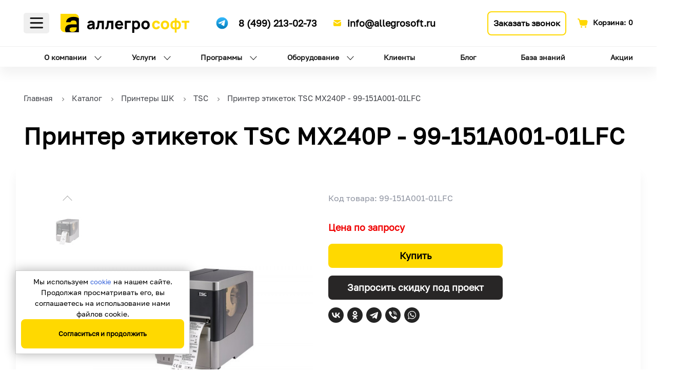

--- FILE ---
content_type: text/html; charset=UTF-8
request_url: https://allegrosoft.ru/catalog/printer-etiketok-tsc-mx240p-4
body_size: 21585
content:
<!DOCTYPE html>
<html lang="ru">
<head itemscope itemtype="http://schema.org/WPHeader">
    
    <title>Купить Принтер этикеток TSC MX240P - 99-151A001-01LFC в Москве и с доставкой по РФ - Allegrosoft.ru - Allegrosoft.ru</title>
<meta name="description" content="Купить выгодно Принтер этикеток TSC MX240P - 99-151A001-01LFC. Надежное оборудование по доступным ценам. Подробности о продукции принтеры TSC и стоимости на сайте. Заказать с доставкой по Москве и РФ ☎ 8 (499) 213-02-73 .">
<meta name="keywords" content="">
            <title itemprop="headline">Купить Принтер этикеток TSC MX240P - 99-151A001-01LFC в Москве и с доставкой по РФ - Allegrosoft.ru - Allegrosoft.ru</title>
        <meta itemprop="description" name="description" content="Купить выгодно Принтер этикеток TSC MX240P - 99-151A001-01LFC. Надежное оборудование по доступным ценам. Подробности о продукции принтеры TSC и стоимости на сайте. Заказать с доставкой по Москве и РФ ☎ 8 (499) 213-02-73 .">

                                                        <meta charset="UTF-8">
    <meta name="viewport" content="width=device-width, initial-scale=1.0">
    <meta name="yandex-verification" content="526c66201d4adfd2" />
    <meta name="yandex-verification" content="93833878930bacc9" />

    <meta property="og:type" content="website">
    <meta property="og:url" content="https://allegrosoft.ru/catalog/printer-etiketok-tsc-mx240p-4" />
    <meta property="og:title" content="" />
    <meta property="og:description" content="" />
    <meta property="og:image" content="https://allegrosoft.ru/themes/allegro20/assets/img/OG-banner.jpg" />

    
    <link rel="apple-touch-icon" sizes="180x180" href="https://allegrosoft.ru/themes/allegro20/assets/favicon/apple-touch-icon.png">
    <link rel="icon" type="image/png" sizes="32x32" href="https://allegrosoft.ru/themes/allegro20/assets/favicon/favicon-32x32.png">
    <link rel="icon" type="image/png" sizes="16x16" href="https://allegrosoft.ru/themes/allegro20/assets/favicon/favicon-16x16.png">
    <link rel="manifest" href="https://allegrosoft.ru/themes/allegro20/assets/favicon/site.webmanifest">
    <link rel="mask-icon" href="https://allegrosoft.ru/themes/allegro20/assets/favicon/safari-pinned-tab.svg" color="#5bbad5">
    <meta name="msapplication-TileColor" content="#da532c">
    <meta name="theme-color" content="#ffffff">
    
    <link rel="stylesheet" href="/themes/allegro20/assets/css/common.css?id=9b9110667b92872b79bc">
<link rel="stylesheet" href="/themes/allegro20/assets/css/catalog.css?id=f29bd45a1b02949f9eec">
<link rel="stylesheet" href="/themes/allegro20/assets/css/custom.css" />
<style>.container{width: 100%;} .slick-slide{min-width: 244px; width: 100%;} .slick-track {min-width: 100%;}.slick-next {right: -5px !important;} .slick-prev {left: -20px !important;} .slick-next:before, .slick-prev:before {color: black !important;}.documents-tab .slick-slide {margin-right: 15px;}.ie-panel{display: none;background-color: #212121;padding: 10px 0;box-shadow: 3px 3px 5px 0 rgba(0,0,0,.3);clear: both;text-align:center;position: relative;z-index: 1;} html.ie-10 .ie-panel, html.lt-ie-10 .ie-panel {display: block;}</style>
    <!-- Yandex.Metrika counter --> <script type="text/javascript" > (function(m,e,t,r,i,k,a){m[i]=m[i]||function(){(m[i].a=m[i].a||[]).push(arguments)}; m[i].l=1*new Date();k=e.createElement(t),a=e.getElementsByTagName(t)[0],k.async=1,k.src=r,a.parentNode.insertBefore(k,a)}) (window, document, "script", "https://mc.yandex.ru/metrika/tag.js", "ym"); ym(71321556, "init", { clickmap:true, trackLinks:true, accurateTrackBounce:true, webvisor:true }); </script> <noscript><div><img src="https://mc.yandex.ru/watch/71321556" style="position:absolute; left:-9999px;" alt="" /></div></noscript> <!-- /Yandex.Metrika counter --></head>
<body data-page-id="catalog">
<header class="header-top">
    <div class="header-top__nav__wrapper">
    <div class="container header-top__nav">
        
<nav class="drawer-nav" aria-label="Каталог товаров">
    <button type="button" class="drawer-nav__btn drawer-nav__btn__panel _js-catalog-drawer-btn" aria-label="Открыть меню">
        Меню
    </button>
    <div class="drawer-nav__wrapper webkit-scroll">
                        <ul class="drawer-nav__list" role="menubar">
                        <li class="drawer-nav__item" role="menuitem">
            <a href="/about"
               class="drawer-nav__link active">О компании
            </a>
            <a class="drawer-nav-sub-menu__open"
               id="drawer-nav-sub-level-0"
               href="#drawer-nav-sub-0"
               role="tab">
            </a>

            <div class="drawer-nav-sub-menu__list drawer-nav-sub-menu__hidden"
                 id="drawer-nav-sub-0"
                 aria-labelledby="drawer-nav-sub-level-0"
                 role="tabpanel">
                <ul class="drawer-nav-sub-menu__item">
                                            <li class="drawer-sub-nav__item">
                            <a href="https://allegrosoft.ru/contacts"
                               class="drawer-sub-nav__link">Контакты
                            </a>
                        </li>
                                            <li class="drawer-sub-nav__item">
                            <a href="https://allegrosoft.ru/otzyvy"
                               class="drawer-sub-nav__link">Отзывы
                            </a>
                        </li>
                                            <li class="drawer-sub-nav__item">
                            <a href="https://allegrosoft.ru/vacancy"
                               class="drawer-sub-nav__link">Вакансии
                            </a>
                        </li>
                                            <li class="drawer-sub-nav__item">
                            <a href="https://allegrosoft.ru/specialists"
                               class="drawer-sub-nav__link">Сотрудники
                            </a>
                        </li>
                                    </ul>
            </div>
        </li>
                <li class="drawer-nav__item" role="menuitem">
            <a href="#"
               class="drawer-nav__link active">Услуги
            </a>
            <a class="drawer-nav-sub-menu__open"
               id="drawer-nav-sub-level-1"
               href="#drawer-nav-sub-1"
               role="tab">
            </a>

            <div class="drawer-nav-sub-menu__list drawer-nav-sub-menu__hidden"
                 id="drawer-nav-sub-1"
                 aria-labelledby="drawer-nav-sub-level-1"
                 role="tabpanel">
                <ul class="drawer-nav-sub-menu__item">
                                            <li class="drawer-sub-nav__item">
                            <a href="https://allegrosoft.ru/avtomatizaciya-sklada-na-baze-1s"
                               class="drawer-sub-nav__link">Автоматизация склада
                            </a>
                        </li>
                                            <li class="drawer-sub-nav__item">
                            <a href="/audit-sklada"
                               class="drawer-sub-nav__link">Аудит и оценка склада
                            </a>
                        </li>
                                            <li class="drawer-sub-nav__item">
                            <a href="https://allegrosoft.ru/avtomatizaciya-markirovki-v-1s"
                               class="drawer-sub-nav__link">Маркировка товаров
                            </a>
                        </li>
                                            <li class="drawer-sub-nav__item">
                            <a href="https://allegrosoft.ru/skladskie-uslugi-i-fulfilment"
                               class="drawer-sub-nav__link">Складские услуги и фулфилмент
                            </a>
                        </li>
                                            <li class="drawer-sub-nav__item">
                            <a href="/kompleksnyj-it-autsorsing-i-podderzhka-it-infrastruktury-kompanij"
                               class="drawer-sub-nav__link">ИТ-аутсорсинг
                            </a>
                        </li>
                                            <li class="drawer-sub-nav__item">
                            <a href="https://allegrosoft.ru/1s-v-oblake-pod-klyuch"
                               class="drawer-sub-nav__link">Облачная 1С
                            </a>
                        </li>
                                            <li class="drawer-sub-nav__item">
                            <a href="https://allegrosoft.ru/besplatnoe-po"
                               class="drawer-sub-nav__link">ПО
                            </a>
                        </li>
                                            <li class="drawer-sub-nav__item">
                            <a href="https://allegrosoft.ru/terminaly-sbora-dannyh"
                               class="drawer-sub-nav__link">Для терминалов
                            </a>
                        </li>
                                            <li class="drawer-sub-nav__item">
                            <a href="https://allegrosoft.ru/oborudovanie"
                               class="drawer-sub-nav__link">Оборудование
                            </a>
                        </li>
                                            <li class="drawer-sub-nav__item">
                            <a href="https://allegrosoft.ru/dlya-roznicy"
                               class="drawer-sub-nav__link">Для розницы
                            </a>
                        </li>
                                    </ul>
            </div>
        </li>
                <li class="drawer-nav__item" role="menuitem">
            <a href="/programs"
               class="drawer-nav__link active">Программы
            </a>
            <a class="drawer-nav-sub-menu__open"
               id="drawer-nav-sub-level-2"
               href="#drawer-nav-sub-2"
               role="tab">
            </a>

            <div class="drawer-nav-sub-menu__list drawer-nav-sub-menu__hidden"
                 id="drawer-nav-sub-2"
                 aria-labelledby="drawer-nav-sub-level-2"
                 role="tabpanel">
                <ul class="drawer-nav-sub-menu__item">
                                            <li class="drawer-sub-nav__item">
                            <a href="/platnye-programmy"
                               class="drawer-sub-nav__link">Платные программы
                            </a>
                        </li>
                                            <li class="drawer-sub-nav__item">
                            <a href="/besplatnye-programmy"
                               class="drawer-sub-nav__link">Бесплатные программы
                            </a>
                        </li>
                                    </ul>
            </div>
        </li>
                <li class="drawer-nav__item" role="menuitem">
            <a href="https://allegrosoft.ru/catalog"
               class="drawer-nav__link active">Оборудование
            </a>
            <a class="drawer-nav-sub-menu__open"
               id="drawer-nav-sub-level-3"
               href="#drawer-nav-sub-3"
               role="tab">
            </a>

            <div class="drawer-nav-sub-menu__list drawer-nav-sub-menu__hidden"
                 id="drawer-nav-sub-3"
                 aria-labelledby="drawer-nav-sub-level-3"
                 role="tabpanel">
                <ul class="drawer-nav-sub-menu__item">
                                            <li class="drawer-sub-nav__item">
                            <a href="https://allegrosoft.ru/catalog/komplekty"
                               class="drawer-sub-nav__link">Комплекты
                            </a>
                        </li>
                                            <li class="drawer-sub-nav__item">
                            <a href="https://allegrosoft.ru/catalog/terminaly-sbora-dannyh"
                               class="drawer-sub-nav__link">Терминалы сбора данных
                            </a>
                        </li>
                                            <li class="drawer-sub-nav__item">
                            <a href="https://allegrosoft.ru/catalog/aksessuary-dlya-tsd"
                               class="drawer-sub-nav__link">Аксессуары для ТСД
                            </a>
                        </li>
                                            <li class="drawer-sub-nav__item">
                            <a href="https://allegrosoft.ru/catalog/printery-shk"
                               class="drawer-sub-nav__link">Принтеры ШК
                            </a>
                        </li>
                                            <li class="drawer-sub-nav__item">
                            <a href="https://allegrosoft.ru/catalog/aksessuary-dlya-printerov-shk"
                               class="drawer-sub-nav__link">Аксессуары для принтеров ШК
                            </a>
                        </li>
                                            <li class="drawer-sub-nav__item">
                            <a href="https://allegrosoft.ru/catalog/skanery-shk"
                               class="drawer-sub-nav__link">Сканеры ШК
                            </a>
                        </li>
                                            <li class="drawer-sub-nav__item">
                            <a href="https://allegrosoft.ru/catalog/aksessuary-dlya-skanerov-shk"
                               class="drawer-sub-nav__link">Аксессуары для сканеров ШК
                            </a>
                        </li>
                                            <li class="drawer-sub-nav__item">
                            <a href="https://allegrosoft.ru/catalog/vesy"
                               class="drawer-sub-nav__link">Весы
                            </a>
                        </li>
                                            <li class="drawer-sub-nav__item">
                            <a href="https://allegrosoft.ru/catalog/aksessuary-dlya-vesov"
                               class="drawer-sub-nav__link">Аксессуары для весов
                            </a>
                        </li>
                                            <li class="drawer-sub-nav__item">
                            <a href="https://allegrosoft.ru/catalog/pos-terminaly"
                               class="drawer-sub-nav__link">Pos - терминалы
                            </a>
                        </li>
                                            <li class="drawer-sub-nav__item">
                            <a href="https://allegrosoft.ru/catalog/programnoe-obespechenie"
                               class="drawer-sub-nav__link">Программное обеспечение
                            </a>
                        </li>
                                    </ul>
            </div>
        </li>
                <li class="drawer-nav__item">
            <a href="/clients"
               class="drawer-nav__link">Клиенты
            </a>
        </li>
                <li class="drawer-nav__item">
            <a href="/blog"
               class="drawer-nav__link">Блог
            </a>
        </li>
                <li class="drawer-nav__item">
            <a href="https://allegrosoft.ru/faq"
               class="drawer-nav__link">База знаний
            </a>
        </li>
                <li class="drawer-nav__item">
            <a href="https://allegrosoft.ru/akcii"
               class="drawer-nav__link">Акции
            </a>
        </li>
                <li class="drawer-nav-contact__title">Контакты</li>
            <ul class="drawer-nav-contact__list">
                <li class="drawer-nav-contact__item drawer-nav-contact__item drawer-nav-contact__link drawer-nav-contact__address">
                    г. Москва, ул. Одесская 2
                </li>
                <li class="drawer-nav-contact__item drawer-nav-contact__item drawer-nav-contact__link drawer-nav-contact__clock">
                    Пн-пт: c 09:00 до 18:00
                </li>
                <li class="drawer-nav-contact__item drawer-nav-contact__item">
                    <a class="drawer-nav-contact__link drawer-nav-contact__email"
                       href="mailto:info@allegrosoft.ru">
                        info@allegrosoft.ru
                    </a>
                </li>
                <li class="drawer-nav-contact__item drawer-nav-contact__item">
                    <a class="drawer-nav-contact__link drawer-nav-contact__phone"
                       href="tel:+74992130273">
                        8 (499) 213-02-73
                    </a>
                </li>
            </span>
            </ul>
        </ul>
    </div>
</nav>        <div class="header-logo">
            <a alt="Разработка и внедрение систем автоматизации учета на базе 1С и приложений для ТСД - Аллегрософт"
               href="/">
                <img class="header-logo-desktop"
                     src="https://allegrosoft.ru/themes/allegro20/assets/img/logo.svg"
                     alt="Алегрософт"/>
                <img class="header-logo-mobile"
                     src="https://allegrosoft.ru/themes/allegro20/assets/img/logo-mobile.svg"
                     alt="Алегрософт"/>
            </a>
        </div>
        <div class="header-contact__wrapper">
            <a class="header-tg__link" target="_blank" aria-label="Ссылка на наш Телеграмм канал"
               href="https://t.me/+iXEsyVKM89k3ZDky">
            </a>
            <a class="header-phone__link" href="tel:+74992130273">
                8 (499) 213-02-73
            </a>
            <a class="header-email__link" href="mailto:info@allegrosoft.ru">
                info@allegrosoft.ru
            </a>
        </div>
        <div class="request-call">
            <button class="btn btn-default _open-modal"><span>Заказать звонок</span></button>
            <a class="mobile-phone" href="tel:+74992130273"></a>
        </div>
        <div class="header-cart__block _cart-header-wrapper">
            <a rel="nofollow" href="/basket">
    <div class="name">Корзина:</div>
    <div class="quantity">0</div>
</a>        </div>
    </div>
</div>
<div class="header-desktop-menu__wrapper">
    <div class="container header-desktop-menu">
        
<ul class="header-menu__list">
                        <li class="header-menu__item">
                <a href="/about"
                   class="header-menu__link sub-menu__link">О компании
                </a>

                <ul class="header-menu-sub-menu__item">
                                            <li class="header-menu-sub__item">
                            <a href="https://allegrosoft.ru/contacts"
                               class="header-menu-sub__link">Контакты
                            </a>
                        </li>
                                            <li class="header-menu-sub__item">
                            <a href="https://allegrosoft.ru/otzyvy"
                               class="header-menu-sub__link">Отзывы
                            </a>
                        </li>
                                            <li class="header-menu-sub__item">
                            <a href="https://allegrosoft.ru/vacancy"
                               class="header-menu-sub__link">Вакансии
                            </a>
                        </li>
                                            <li class="header-menu-sub__item">
                            <a href="https://allegrosoft.ru/specialists"
                               class="header-menu-sub__link">Сотрудники
                            </a>
                        </li>
                                    </ul>
            </li>
                                <li class="header-menu__item">
                <a href="#"
                   class="header-menu__link sub-menu__link">Услуги
                </a>

                <ul class="header-menu-sub-menu__item">
                                            <li class="header-menu-sub__item">
                            <a href="https://allegrosoft.ru/avtomatizaciya-sklada-na-baze-1s"
                               class="header-menu-sub__link">Автоматизация склада
                            </a>
                        </li>
                                            <li class="header-menu-sub__item">
                            <a href="/audit-sklada"
                               class="header-menu-sub__link">Аудит и оценка склада
                            </a>
                        </li>
                                            <li class="header-menu-sub__item">
                            <a href="https://allegrosoft.ru/avtomatizaciya-markirovki-v-1s"
                               class="header-menu-sub__link">Маркировка товаров
                            </a>
                        </li>
                                            <li class="header-menu-sub__item">
                            <a href="https://allegrosoft.ru/skladskie-uslugi-i-fulfilment"
                               class="header-menu-sub__link">Складские услуги и фулфилмент
                            </a>
                        </li>
                                            <li class="header-menu-sub__item">
                            <a href="/kompleksnyj-it-autsorsing-i-podderzhka-it-infrastruktury-kompanij"
                               class="header-menu-sub__link">ИТ-аутсорсинг
                            </a>
                        </li>
                                            <li class="header-menu-sub__item">
                            <a href="https://allegrosoft.ru/1s-v-oblake-pod-klyuch"
                               class="header-menu-sub__link">Облачная 1С
                            </a>
                        </li>
                                            <li class="header-menu-sub__item">
                            <a href="https://allegrosoft.ru/besplatnoe-po"
                               class="header-menu-sub__link">ПО
                            </a>
                        </li>
                                            <li class="header-menu-sub__item">
                            <a href="https://allegrosoft.ru/terminaly-sbora-dannyh"
                               class="header-menu-sub__link">Для терминалов
                            </a>
                        </li>
                                            <li class="header-menu-sub__item">
                            <a href="https://allegrosoft.ru/oborudovanie"
                               class="header-menu-sub__link">Оборудование
                            </a>
                        </li>
                                            <li class="header-menu-sub__item">
                            <a href="https://allegrosoft.ru/dlya-roznicy"
                               class="header-menu-sub__link">Для розницы
                            </a>
                        </li>
                                    </ul>
            </li>
                                <li class="header-menu__item">
                <a href="/programs"
                   class="header-menu__link sub-menu__link">Программы
                </a>

                <ul class="header-menu-sub-menu__item">
                                            <li class="header-menu-sub__item">
                            <a href="/platnye-programmy"
                               class="header-menu-sub__link">Платные программы
                            </a>
                        </li>
                                            <li class="header-menu-sub__item">
                            <a href="/besplatnye-programmy"
                               class="header-menu-sub__link">Бесплатные программы
                            </a>
                        </li>
                                    </ul>
            </li>
                                <li class="header-menu__item">
                <a href="https://allegrosoft.ru/catalog"
                   class="header-menu__link sub-menu__link">Оборудование
                </a>

                <ul class="header-menu-sub-menu__item">
                                            <li class="header-menu-sub__item">
                            <a href="https://allegrosoft.ru/catalog/komplekty"
                               class="header-menu-sub__link">Комплекты
                            </a>
                        </li>
                                            <li class="header-menu-sub__item">
                            <a href="https://allegrosoft.ru/catalog/terminaly-sbora-dannyh"
                               class="header-menu-sub__link">Терминалы сбора данных
                            </a>
                        </li>
                                            <li class="header-menu-sub__item">
                            <a href="https://allegrosoft.ru/catalog/aksessuary-dlya-tsd"
                               class="header-menu-sub__link">Аксессуары для ТСД
                            </a>
                        </li>
                                            <li class="header-menu-sub__item">
                            <a href="https://allegrosoft.ru/catalog/printery-shk"
                               class="header-menu-sub__link">Принтеры ШК
                            </a>
                        </li>
                                            <li class="header-menu-sub__item">
                            <a href="https://allegrosoft.ru/catalog/aksessuary-dlya-printerov-shk"
                               class="header-menu-sub__link">Аксессуары для принтеров ШК
                            </a>
                        </li>
                                            <li class="header-menu-sub__item">
                            <a href="https://allegrosoft.ru/catalog/skanery-shk"
                               class="header-menu-sub__link">Сканеры ШК
                            </a>
                        </li>
                                            <li class="header-menu-sub__item">
                            <a href="https://allegrosoft.ru/catalog/aksessuary-dlya-skanerov-shk"
                               class="header-menu-sub__link">Аксессуары для сканеров ШК
                            </a>
                        </li>
                                            <li class="header-menu-sub__item">
                            <a href="https://allegrosoft.ru/catalog/vesy"
                               class="header-menu-sub__link">Весы
                            </a>
                        </li>
                                            <li class="header-menu-sub__item">
                            <a href="https://allegrosoft.ru/catalog/aksessuary-dlya-vesov"
                               class="header-menu-sub__link">Аксессуары для весов
                            </a>
                        </li>
                                            <li class="header-menu-sub__item">
                            <a href="https://allegrosoft.ru/catalog/pos-terminaly"
                               class="header-menu-sub__link">Pos - терминалы
                            </a>
                        </li>
                                            <li class="header-menu-sub__item">
                            <a href="https://allegrosoft.ru/catalog/programnoe-obespechenie"
                               class="header-menu-sub__link">Программное обеспечение
                            </a>
                        </li>
                                    </ul>
            </li>
                                <li class="header-menu__item">
                <a href="/clients"
                   class="header-menu__link">Клиенты
                </a>
            </li>
                                <li class="header-menu__item">
                <a href="/blog"
                   class="header-menu__link">Блог
                </a>
            </li>
                                <li class="header-menu__item">
                <a href="https://allegrosoft.ru/faq"
                   class="header-menu__link">База знаний
                </a>
            </li>
                                <li class="header-menu__item">
                <a href="https://allegrosoft.ru/akcii"
                   class="header-menu__link">Акции
                </a>
            </li>
            </ul>    </div>
</div></header>
<main class="page catalog">
        
<div class="container breadcrumb">
    <ul class="breadcrumb__list" itemscope itemtype="https://schema.org/BreadcrumbList">
                    <li class="breadcrumb__item"
                itemprop="itemListElement"
                itemscope itemtype="https://schema.org/ListItem">
                                    <a class="breadcrumb__link"
                       href="/" itemprop="item">
                        <span class="breadcrumb__name" itemprop="name">Главная</span>
                        <meta itemprop="position" content="1">
                    </a>
                            </li>
                    <li class="breadcrumb__item"
                itemprop="itemListElement"
                itemscope itemtype="https://schema.org/ListItem">
                                    <a class="breadcrumb__link"
                       href="/catalog" itemprop="item">
                        <span class="breadcrumb__name" itemprop="name">Каталог</span>
                        <meta itemprop="position" content="2">
                    </a>
                            </li>
                    <li class="breadcrumb__item"
                itemprop="itemListElement"
                itemscope itemtype="https://schema.org/ListItem">
                                    <a class="breadcrumb__link"
                       href="https://allegrosoft.ru/catalog/printery-shk" itemprop="item">
                        <span class="breadcrumb__name" itemprop="name">Принтеры ШК</span>
                        <meta itemprop="position" content="3">
                    </a>
                            </li>
                    <li class="breadcrumb__item"
                itemprop="itemListElement"
                itemscope itemtype="https://schema.org/ListItem">
                                    <a class="breadcrumb__link"
                       href="https://allegrosoft.ru/catalog/printery-tsc" itemprop="item">
                        <span class="breadcrumb__name" itemprop="name">TSC</span>
                        <meta itemprop="position" content="4">
                    </a>
                            </li>
                    <li class="breadcrumb__item"
                itemprop="itemListElement"
                itemscope itemtype="https://schema.org/ListItem">
                                    <span class="breadcrumb__name" itemprop="name">Принтер этикеток TSC MX240P - 99-151A001-01LFC</span>
                    <meta itemprop="position" content="5">
                            </li>
            </ul>
</div>

<div class="container">
            
        
                    <h1>Принтер этикеток TSC MX240P - 99-151A001-01LFC</h1>
        
        
        <div class="row card">
            
<div itemscope itemtype="http://schema.org/Product" class="row product-card _shopaholic-product-wrapper"
     data-product-id="191">
    <meta itemprop="name" content="Принтер этикеток TSC MX240P - 99-151A001-01LFC">
    <div class="col-12 col-lg-6">
        <div class="product-gallery">
    <div class="swiper-container" id="product-multiview-desktop">
        <div class="img-arrow button-prev _thumb-button-prev"></div>
        <div class="vertical-swiper-box _gallery-thumbs">
            <div class="vertical-swiper swiper-wrapper">
                                    <div class="swiper-slide">
                        <picture class="product-slider__img-container">
                            <source media="(min-width:769px)"
                                    data-srcset="https://allegrosoft.ru/storage/app/uploads/public/611/c3a/f79/thumb_829_100_100_0_0_auto.webp"
                                    type="image/webp">
                            <source media="(min-width:769px)"
                                    data-srcset="https://allegrosoft.ru/storage/app/uploads/public/611/c3a/f79/thumb_829_87_100_0_0_auto.jpg"
                                    type="image/jpeg">
                            <source media="(max-width:768px)"
                                    data-srcset="https://allegrosoft.ru/storage/app/uploads/public/611/c3a/f79/thumb_829_100_100_0_0_auto.webp"
                                    type="image/webp">
                            <source media="(max-width:768px)"
                                    data-srcset="https://allegrosoft.ru/storage/app/uploads/public/611/c3a/f79/thumb_829_100_100_0_0_auto.jpg"
                                    type="image/jpeg">
                            <img class="product-thumb product-slider__img"
                                 src="https://allegrosoft.ru/storage/app/uploads/public/611/c3a/f79/thumb_829_100_100_0_0_auto.jpg"
                                 title="Принтер этикеток TSC MX240P - 99-151A001-01LFC 99-151A001-01LFC">
                        </picture>
                    </div>
                            </div>
        </div>
        <div class="img-arrow button-next _thumb-button-next"></div>
    </div>
    <div class="swiper-container-box swiper-container _gallery-top">
        <div class="swiper-wrapper-box swiper-wrapper">
                                                <div class="product-slide swiper-slide">
                        <a class="fancybox-thumb" rel="fancybox-thumb" data-fancybox="images"
                           href="https://allegrosoft.ru/storage/app/uploads/public/611/c3a/f79/thumb_829_1000_1000_0_0_auto.jpg"
                           title="Принтер этикеток TSC MX240P - 99-151A001-01LFC TSC 99-151A001-01LFC">
                            <picture class="product-slider__img-container">
                                <source media="(min-width:769px)"
                                        data-srcset="https://allegrosoft.ru/storage/app/uploads/public/611/c3a/f79/thumb_829_480_566_0_0_auto.webp"
                                        type="image/webp">
                                <source media="(min-width:769px)"
                                        data-srcset="https://allegrosoft.ru/storage/app/uploads/public/611/c3a/f79/thumb_829_480_566_0_0_auto.jpg"
                                        type="image/jpeg">
                                <source media="(max-width:768px)"
                                        data-srcset="https://allegrosoft.ru/storage/app/uploads/public/611/c3a/f79/thumb_829_480_566_0_0_auto.webp"
                                        type="image/webp">
                                <source media="(max-width:768px)"
                                        data-srcset="https://allegrosoft.ru/storage/app/uploads/public/611/c3a/f79/thumb_829_480_566_0_0_auto.jpg"
                                        type="image/jpeg">
                                <img class="product-slider__img"
                                     src="https://allegrosoft.ru/storage/app/uploads/public/611/c3a/f79/thumb_829_480_566_0_0_auto.jpg"
                                     itemprop="image"
                                     alt="Принтер этикеток TSC MX240P - 99-151A001-01LFC 99-151A001-01LFC"
                                     title="Принтер этикеток TSC MX240P - 99-151A001-01LFC 99-151A001-01LFC купить в интернет магазине">
                            </picture>
                        </a>
                    </div>
                                    </div>
        <div class="swiper-pagination"></div>
    </div>
</div>    </div>
    <div class="col-12 col-lg-6 info-block">
        <div class="code">
            Код товара: 99-151A001-01LFC
        </div>

        <div class="product-labels">
                    </div>

        <input class="hidden" type="radio" name="offer_id" id="offer-id-87" value="87">

        <input class="hidden" type="number" name=" " value="1">

                
        
                    <div class="price">
                Цена по запросу
            </div>
        
                    <div class="product-button__wrapper">
                <button type="button" class="btn btn-primary product-button__item _shopaholic-cart-add"
                        data-offer="87"
                        aria-label="Купить"
                        onclick="ym(71321556,'reachGoal','addCart71321556');return true;">
                    Купить
                </button>
                <button type="button" class="btn btn-primary product-button__item _open-modal"
                        aria-label="Запросить скидку под проект">
                    Запросить скидку под проект
                </button>
            </div>
                <div class="_shopaholic-cart-added" style="display: none;">Товар добавлен в корзину</div>

        <script src="https://yastatic.net/share2/share.js"></script>
        <div class="ya-share2" data-curtain
             data-services="vkontakte,facebook,odnoklassniki,telegram,viber,whatsapp"></div>

    </div>
    <div class="col-12 col-lg-12 info-property">
        

<ul class="product-descr-tablist" role="tablist">
            <li class="product-descr-tabitem" role="presentation">
            <a class="product-descr-link product-descr-link-active" href="#product-descr-block" id="descr-tab"
               role="tab">
                Описание
            </a>
        </li>
    
                
    <li class="product-descr-tabitem" role="presentation">
        <a class="product-descr-link
        "
           role="tab" href="#product-feature-block"
           id="feature-tab">
            Характеристики
        </a>
    </li>
    <li class="product-descr-tabitem" role="presentation">
        <a class="product-descr-link" role="tab" href="#product-primer-block"
           id="primer-tab">
            Примеры внедрения
        </a>
    </li>
		<li class="product-descr-tabitem" role="presentation">
			<a class="product-descr-link" role="tab" href="#product-payment-delivery-block"
				 id="payment-delivery-tab">
				 Доставка и оплата
			</a>
	</li>
</ul>

    <div itemprop="description" class="product-descr-content content-text"
         id="product-descr-block"
         role="tabpanel"
         aria-labelledby="descr-tab">
                    <p><p>Промышленный принтер серии&nbsp;MX240P&nbsp;— это надежное устройство, созданное специально для больших объемов печати и безотказной работы без отрыва от производства.
	<br>Оснащенный самым быстрым процессором в арсенале компании, принтер MX240P обеспечивает повышенную производительность и высочайшую скорость обмена данными и печати.
	<br>Принтер MX240P идеально подходит для применения в таких областях, как производство, логистика, грузоперевозки и идентификация продукции.
	<br>Новая высокопроизводительная серия MX240P разрабатывалась специально для обеспечения круглосуточной печати, где высочайшее качество печати является критически важным. </p>

<p>Устройства серии MX240P представляют собой литой печатный механизм из алюминиевого сплава, помещенный в чрезвычайно прочный, но легкий корпус.&nbsp;</p>

<p>Новый подход к разработке конструкции позволил создать очень надежный принтер, который подходит для самых сложных режимов работы.</p>

<p>Серия MX240P состоит из трех моделей.</p>

<p>MX240P печатает со скоростью до восемнадцати дюймов в секунду с разрешением 203 точки на дюйм.</p>

<p>Множество функций в стандартной комплектации.</p>

<p>Принтеры серии MX240P в стандартной комплектации снабжены цветным сенсорным дисплеем с новым графическим пользовательским интерфейсом и шестью кнопками меню, лентой длиной в 600 м, рулонами с носителем внешнего диаметра 8 дюймов, встроенной сетевой картой Ethernet, двумя интерфейсами USB-Host для подключения клавиатуры и сканера, а также USB 2.0 и последовательным интерфейсами.&nbsp;</p>

<p>Порт параллельного интерфейса и GPIO-порт поставляются дополнительно.</p></p>
            </div>

<div class="product-descr-content content-text
product-descr-content-visually-hidden"
     id="product-feature-block"
     role="tabpanel" aria-labelledby="feature-tab">
    <table class="table-property">
        <tbody>
        <tr>
            <td>
                Артикул
            </td>
            <td itemprop="model">
                99-151A001-01LFC
            </td>
        </tr>
                    <tr>
                <td>
                    Производитель
                </td>
                <td>
                    TSC
                </td>
            </tr>
                        </tbody>
    </table>
</div>

<div class="product-descr-content content-text product-descr-content-visually-hidden" id="product-primer-block"
     role="tabpanel" aria-labelledby="primer-tab">
    <div class="product-preformed">
        <div class="preformed-list">
                    <div class="item">
                <div class="card">
                    <div class="image">
                        <a class="preformed-list-item__link" href="/n/sborka-i-integratsiya-s-marketpleysami-v-1s">
                                                            <img src="https://allegrosoft.ru/storage/app/uploads/public/662/a21/6ed/662a216ed6c4a352271364.jpg" alt="Сборка и интеграция с маркетплейсами в 1С">
                                                    </a>
                    </div>
                    <div class="description">
                        <div class="title">
                            <a class="preformed-list-item__link" href="/n/sborka-i-integratsiya-s-marketpleysami-v-1s">
                                Сборка и интеграция с маркетплейсами в 1С
                            </a>
                        </div>
                        <div class="anonce">
                            <p>Интеграция 1С с маркетплейсами и автоматизация сборки</p>
                        </div>
                        <div class="card-footer">
                            <span class="published_date">27.04.2024</span>
                        </div>
                    </div>
                </div>
            </div>
                    <div class="item">
                <div class="card">
                    <div class="image">
                        <a class="preformed-list-item__link" href="/n/avtomatizatsiya-ucheta-tmts-v-1s-unf">
                                                            <img src="https://allegrosoft.ru/storage/app/uploads/public/64c/a59/076/64ca59076846c024106673.jpg" alt="Автоматизация складского учёта ТМЦ в 1С УНФ">
                                                    </a>
                    </div>
                    <div class="description">
                        <div class="title">
                            <a class="preformed-list-item__link" href="/n/avtomatizatsiya-ucheta-tmts-v-1s-unf">
                                Автоматизация складского учёта ТМЦ в 1С УНФ
                            </a>
                        </div>
                        <div class="anonce">
                            <p>Пример автоматизации склада на базе 1С УНФ с нуля</p>
                        </div>
                        <div class="card-footer">
                            <span class="published_date">16.07.2023</span>
                        </div>
                    </div>
                </div>
            </div>
                    <div class="item">
                <div class="card">
                    <div class="image">
                        <a class="preformed-list-item__link" href="/n/shtrihkod-v-1s-dobavlenie-s-tsd">
                                                            <img src="https://allegrosoft.ru/storage/app/uploads/public/641/963/03e/64196303ef85b771979305.jpeg" alt="Штрихкод в 1С. Добавление с ТСД">
                                                    </a>
                    </div>
                    <div class="description">
                        <div class="title">
                            <a class="preformed-list-item__link" href="/n/shtrihkod-v-1s-dobavlenie-s-tsd">
                                Штрихкод в 1С. Добавление с ТСД
                            </a>
                        </div>
                        <div class="anonce">
                            <p>
	<br>
</p>
                        </div>
                        <div class="card-footer">
                            <span class="published_date">21.03.2023</span>
                        </div>
                    </div>
                </div>
            </div>
                    <div class="item">
                <div class="card">
                    <div class="image">
                        <a class="preformed-list-item__link" href="/n/avtomatizatsii-sklada-pri-priemke-sbor-imei">
                                                            <img src="https://allegrosoft.ru/storage/app/uploads/public/63d/cf1/1c5/63dcf11c54c90624160061.jpeg" alt="Автоматизации склада при приемке. Сбор IMEI">
                                                    </a>
                    </div>
                    <div class="description">
                        <div class="title">
                            <a class="preformed-list-item__link" href="/n/avtomatizatsii-sklada-pri-priemke-sbor-imei">
                                Автоматизации склада при приемке. Сбор IMEI
                            </a>
                        </div>
                        <div class="anonce">
                            <p>Кейс автоматизации приемки товара на складе техники.&nbsp;</p>
                        </div>
                        <div class="card-footer">
                            <span class="published_date">03.02.2023</span>
                        </div>
                    </div>
                </div>
            </div>
                    <div class="item">
                <div class="card">
                    <div class="image">
                        <a class="preformed-list-item__link" href="/n/integraciya-1s-i-marketplejsov-dlya-sklada">
                                                            <img src="https://allegrosoft.ru/storage/app/uploads/public/63c/83a/2a7/63c83a2a7b5ae519642706.jpeg" alt="Интеграция с маркетплейсами и учет в 1С: опыт автоматизации складских операций">
                                                    </a>
                    </div>
                    <div class="description">
                        <div class="title">
                            <a class="preformed-list-item__link" href="/n/integraciya-1s-i-marketplejsov-dlya-sklada">
                                Интеграция с маркетплейсами и учет в 1С: опыт автоматизации складских операций
                            </a>
                        </div>
                        <div class="anonce">
                            <p>Возможности интеграции 1С с маркеплейсами в связке с автоматизацией склада</p>
                        </div>
                        <div class="card-footer">
                            <span class="published_date">18.01.2023</span>
                        </div>
                    </div>
                </div>
            </div>
                    <div class="item">
                <div class="card">
                    <div class="image">
                        <a class="preformed-list-item__link" href="/n/kejs-po-ispolzovaniyu-smartfona-kak-tsd-primer-avtomatizacii">
                                                            <img src="https://allegrosoft.ru/storage/app/uploads/public/649/1f9/caa/6491f9caa959b441239419.jpeg" alt="1С мобильная торговля">
                                                    </a>
                    </div>
                    <div class="description">
                        <div class="title">
                            <a class="preformed-list-item__link" href="/n/kejs-po-ispolzovaniyu-smartfona-kak-tsd-primer-avtomatizacii">
                                1С мобильная торговля
                            </a>
                        </div>
                        <div class="anonce">
                            <p>Пример автоматизации склада и магазина с помощью смартфона и программы АллегроКаунт</p>
                        </div>
                        <div class="card-footer">
                            <span class="published_date">20.12.2022</span>
                        </div>
                    </div>
                </div>
            </div>
                    <div class="item">
                <div class="card">
                    <div class="image">
                        <a class="preformed-list-item__link" href="/n/serii-v-1s-i-ispolzovanie-tsd">
                                                            <img src="https://allegrosoft.ru/storage/app/uploads/public/635/2f8/cc0/6352f8cc00dba227201434.jpeg" alt="Серии в 1С и использование ТСД">
                                                    </a>
                    </div>
                    <div class="description">
                        <div class="title">
                            <a class="preformed-list-item__link" href="/n/serii-v-1s-i-ispolzovanie-tsd">
                                Серии в 1С и использование ТСД
                            </a>
                        </div>
                        <div class="anonce">
                            <p>Использование ТСД при работе с серийным учетом (сроками годности) с помощью ТСД</p>
                        </div>
                        <div class="card-footer">
                            <span class="published_date">21.10.2022</span>
                        </div>
                    </div>
                </div>
            </div>
                    <div class="item">
                <div class="card">
                    <div class="image">
                        <a class="preformed-list-item__link" href="/n/serijnyj-uchet-v-1s-sroki-godnosti-na-tsd">
                                                            <img src="https://allegrosoft.ru/storage/app/uploads/public/631/5ad/375/6315ad37593fb192945878.jpg" alt="Серийный учет в 1С. Сроки годности на ТСД">
                                                    </a>
                    </div>
                    <div class="description">
                        <div class="title">
                            <a class="preformed-list-item__link" href="/n/serijnyj-uchet-v-1s-sroki-godnosti-na-tsd">
                                Серийный учет в 1С. Сроки годности на ТСД
                            </a>
                        </div>
                        <div class="anonce">
                            <p>Внесение сроков годности для серийного товара с помощью ТСД и программы AllegroCount</p>
                        </div>
                        <div class="card-footer">
                            <span class="published_date">05.09.2022</span>
                        </div>
                    </div>
                </div>
            </div>
                    <div class="item">
                <div class="card">
                    <div class="image">
                        <a class="preformed-list-item__link" href="/n/priemka-na-tsd-bez-shk">
                                                            <img src="https://allegrosoft.ru/storage/app/uploads/public/62f/0c8/179/62f0c817972fa181036420.jpeg" alt="Приемка на ТСД без штрихкода">
                                                    </a>
                    </div>
                    <div class="description">
                        <div class="title">
                            <a class="preformed-list-item__link" href="/n/priemka-na-tsd-bez-shk">
                                Приемка на ТСД без штрихкода
                            </a>
                        </div>
                        <div class="anonce">
                            <p>Как автоматизировать приемку с ТСД если остуствуют штрихкоды. Кейс по оптимизации работы.&nbsp;</p>
                        </div>
                        <div class="card-footer">
                            <span class="published_date">08.08.2022</span>
                        </div>
                    </div>
                </div>
            </div>
                    <div class="item">
                <div class="card">
                    <div class="image">
                        <a class="preformed-list-item__link" href="/n/kollektivnaya-priemka-i-sortirovka-na-tsd">
                                                            <img src="https://allegrosoft.ru/storage/app/uploads/public/62d/fae/ca7/62dfaeca7efca138198338.jpeg" alt="Коллективная приемка и сортировка на ТСД">
                                                    </a>
                    </div>
                    <div class="description">
                        <div class="title">
                            <a class="preformed-list-item__link" href="/n/kollektivnaya-priemka-i-sortirovka-na-tsd">
                                Коллективная приемка и сортировка на ТСД
                            </a>
                        </div>
                        <div class="anonce">
                            <p>Кейс по автоматизации склада. Коллективная приемка и сортировка с помощью ТСД.</p>
                        </div>
                        <div class="card-footer">
                            <span class="published_date">26.07.2022</span>
                        </div>
                    </div>
                </div>
            </div>
                    <div class="item">
                <div class="card">
                    <div class="image">
                        <a class="preformed-list-item__link" href="/n/markirovka-v-1s-ut-103-na-tsd">
                                                            <img src="https://allegrosoft.ru/storage/app/uploads/public/628/de4/cd0/628de4cd00a2c682926483.jpeg" alt="Маркировка в 1С УТ 10.3 на ТСД">
                                                    </a>
                    </div>
                    <div class="description">
                        <div class="title">
                            <a class="preformed-list-item__link" href="/n/markirovka-v-1s-ut-103-na-tsd">
                                Маркировка в 1С УТ 10.3 на ТСД
                            </a>
                        </div>
                        <div class="anonce">
                            <p>Кейс по работе с маркировкой в УТ 10.3 с помощью ТСД.&nbsp;</p>
                        </div>
                        <div class="card-footer">
                            <span class="published_date">25.05.2022</span>
                        </div>
                    </div>
                </div>
            </div>
                    <div class="item">
                <div class="card">
                    <div class="image">
                        <a class="preformed-list-item__link" href="/n/1s-kompleksnaya-avtomatizaciya-i-tsd">
                                                            <img src="https://allegrosoft.ru/storage/app/uploads/public/627/cc6/3ac/627cc63ac682a308555555.jpeg" alt="1С комплексная автоматизация склада и ТСД">
                                                    </a>
                    </div>
                    <div class="description">
                        <div class="title">
                            <a class="preformed-list-item__link" href="/n/1s-kompleksnaya-avtomatizaciya-i-tsd">
                                1С комплексная автоматизация склада и ТСД
                            </a>
                        </div>
                        <div class="anonce">
                            <p>Пример автоматизации складских процессов в 1С Комплексная автоматизация 2.4 и 2.5</p>
                        </div>
                        <div class="card-footer">
                            <span class="published_date">12.05.2022</span>
                        </div>
                    </div>
                </div>
            </div>
                    <div class="item">
                <div class="card">
                    <div class="image">
                        <a class="preformed-list-item__link" href="/n/sborka-nakladnoy-1s-unf-na-tsd">
                                                            <img src="https://allegrosoft.ru/storage/app/uploads/public/624/d81/bd8/624d81bd8941f672928280.jpg" alt="Сборка накладной 1С УНФ на ТСД">
                                                    </a>
                    </div>
                    <div class="description">
                        <div class="title">
                            <a class="preformed-list-item__link" href="/n/sborka-nakladnoy-1s-unf-na-tsd">
                                Сборка накладной 1С УНФ на ТСД
                            </a>
                        </div>
                        <div class="anonce">
                            <p>Автоматизация сборки товара с помощью ТСД и программы AllegroCount в 1С УНФ. Печать упаковочных этикеток.&nbsp;</p>
                        </div>
                        <div class="card-footer">
                            <span class="published_date">26.03.2022</span>
                        </div>
                    </div>
                </div>
            </div>
                    <div class="item">
                <div class="card">
                    <div class="image">
                        <a class="preformed-list-item__link" href="/n/rabota-s-tsd-v-1s-kompleksnaya-avtomatizatsiya">
                                                            <img src="https://allegrosoft.ru/storage/app/uploads/public/623/9de/43c/6239de43ca5a6329394618.jpeg" alt="Работа с ТСД в 1С Комплексная Автоматизация">
                                                    </a>
                    </div>
                    <div class="description">
                        <div class="title">
                            <a class="preformed-list-item__link" href="/n/rabota-s-tsd-v-1s-kompleksnaya-avtomatizatsiya">
                                Работа с ТСД в 1С Комплексная Автоматизация
                            </a>
                        </div>
                        <div class="anonce">
                            <p>Кейс по внедрению ТСД в 1С Комплексная Автоматизация с помощью программы AllegroClient Prof.&nbsp;</p>
                        </div>
                        <div class="card-footer">
                            <span class="published_date">22.03.2022</span>
                        </div>
                    </div>
                </div>
            </div>
                    <div class="item">
                <div class="card">
                    <div class="image">
                        <a class="preformed-list-item__link" href="/n/avtomatizaciya-ut-103-s-tsd">
                                                            <img src="https://allegrosoft.ru/storage/app/uploads/public/622/7bf/099/6227bf099f27a298844419.jpg" alt="Автоматизация УТ 10.3 с ТСД">
                                                    </a>
                    </div>
                    <div class="description">
                        <div class="title">
                            <a class="preformed-list-item__link" href="/n/avtomatizaciya-ut-103-s-tsd">
                                Автоматизация УТ 10.3 с ТСД
                            </a>
                        </div>
                        <div class="anonce">
                            <p>Подключение и работа с ТСД в конфигурации 1С УТ 10.3. Пример работы с документами.&nbsp;</p>
                        </div>
                        <div class="card-footer">
                            <span class="published_date">01.03.2022</span>
                        </div>
                    </div>
                </div>
            </div>
            </div>
</div></div>


<div class="product-descr-content content-text product-descr-content-visually-hidden" id="product-payment-delivery-block"
     role="tabpanel" aria-labelledby="payment-delivery-tab">
    <noindex>
			<img class="payment-delivery-icon" src="/images/delivery_icon.png" alt="Доставка">
			<p class="tab-delivery-title">Доставка</p>
			<p class="tab-delivery-text">Сроки доставки согласовываются менеджером после заказа.<br> Вы можете выбрать любой удобный способ доставки.<br>	Стоимость доставки согласно тарифам транспортных компаний или курьерских служб.<br> При небольших габаритах заказа мы рекомендуем компанию СДЭК.<br> Доставка по Москве, при заказе от 30 000 рублей, бесплатная. </p>
			<img class="payment-delivery-icon" src="/images/payment_icon.png" alt="Оплата">
			<p class="tab-payment-title">Оплата </p>
			<p class="tab-payment-text">Оплата оборудования или программного обеспечения заказанного через сайт осуществляется по безналичному расчету.<br> После заказа с вами свяжется менеджер, подтвердит наличие и стоимость, согласует условия и сроки поставки.<br> При покупке более 10 единиц оборудования или лицензий на программы предоставляются проектные скидки. <br> При отгрузке предоставляется полный пакет документов:<br>	-Договор<br> -УПД, накладные<br></p>
		</noindex>
</div>    </div>

    
        
                <div class="col-12 col-lg-12 info-property">
            <h2>Популярные товары</h2>
            <div class="product-slider__container swiper-container">
                <div class="product-slider__wrapper swiper-wrapper">
                                                                    <div class="product-item product-slider__card swiper-slide">
    <a class="product-slider__link" href="/catalog/atol-smart-t31">
        <div class="product-slider__image">
                            <img class="product-slider__img" src="https://allegrosoft.ru/storage/app/uploads/public/1cf/47f/528/thumb__320_320_0_0_auto.jpg"
                     alt="Посмотреть АТОЛ Smart T31">
                    </div>
        <div class="product-slider__name">
            <h3 class="product-slider__name__h3">АТОЛ Smart T31</h3>
        </div>
        <div class="product-slider__description">
            <p>
                                                                                                    4 Гб/64 Гб ,                                    GPS, NFC, sim-карта ,                                    Li-ion  5000 мА                             </p>
        </div>
        <div class="product-slider__footer-card">
            
                            <div class="product-slider__price">
                    <span>По запросу</span>
                </div>
                        <div class="button product-slider__button _shopaholic-product-wrapper" data-product-id="950">
                <input class="hidden" type="radio" id="offer-id-1067" name="offer_id"
                       value="1067">
                <input class="hidden" type="number" name="" value="1">
                <button type="button"                         data-offer="1067"
                        class="btn btn-primary product-slider__btn _shopaholic-cart-add">Купить
                </button>
            </div>
        </div>
    </a>
</div>                                                                    <div class="product-item product-slider__card swiper-slide">
    <a class="product-slider__link" href="/catalog/atol-smart-f72i-2d-newland-n1">
        <div class="product-slider__image">
                            <img class="product-slider__img" src="https://allegrosoft.ru/storage/app/uploads/public/060/7e5/18d/thumb__320_320_0_0_auto.jpg"
                     alt="Посмотреть АТОЛ Smart F72i 2D Newland N1">
                    </div>
        <div class="product-slider__name">
            <h3 class="product-slider__name__h3">АТОЛ Smart F72i 2D Newland N1</h3>
        </div>
        <div class="product-slider__description">
            <p>
                                                                                                    4 Гб/64 Гб ,                                    4G, Bluetooth 5.2, NFC, Type-C, Wi-Fi (+ 5 ГГц) ,                                    Li-ion 4500 мАч                             </p>
        </div>
        <div class="product-slider__footer-card">
            
                            <div class="product-slider__price">
                    <span>По запросу</span>
                </div>
                        <div class="button product-slider__button _shopaholic-product-wrapper" data-product-id="954">
                <input class="hidden" type="radio" id="offer-id-1070" name="offer_id"
                       value="1070">
                <input class="hidden" type="number" name="" value="1">
                <button type="button"                         data-offer="1070"
                        class="btn btn-primary product-slider__btn _shopaholic-cart-add">Купить
                </button>
            </div>
        </div>
    </a>
</div>                                                                    <div class="product-item product-slider__card swiper-slide">
    <a class="product-slider__link" href="/catalog/terminal-sbora-dannykh-urovo-rt40-rt40-sh5s10e401xsn">
        <div class="product-slider__image">
                            <img class="product-slider__img" src="https://allegrosoft.ru/storage/app/uploads/public/c03/a91/035/thumb__320_320_0_0_auto.jpg"
                     alt="Посмотреть Терминал сбора данных Urovo RT40 RT40-SH5S10E401XSN">
                    </div>
        <div class="product-slider__name">
            <h3 class="product-slider__name__h3">Терминал сбора данных Urovo RT40 RT40-SH5S10E401XSN</h3>
        </div>
        <div class="product-slider__description">
            <p>
                                                                                                    3 Гб/32 Гб ,                                    2G, 4G, Bluetooth, USB, Wi-Fi, sim-карта ,                                    Li-ion 5200 мАч                             </p>
        </div>
        <div class="product-slider__footer-card">
            
                            <div class="product-slider__price">
                    <span>По запросу</span>
                </div>
                        <div class="button product-slider__button _shopaholic-product-wrapper" data-product-id="805">
                <input class="hidden" type="radio" id="offer-id-925" name="offer_id"
                       value="925">
                <input class="hidden" type="number" name="" value="1">
                <button type="button"                         data-offer="925"
                        class="btn btn-primary product-slider__btn _shopaholic-cart-add">Купить
                </button>
            </div>
        </div>
    </a>
</div>                                                                    <div class="product-item product-slider__card swiper-slide">
    <a class="product-slider__link" href="/catalog/terminal-sbora-dannykh-idata-t2s">
        <div class="product-slider__image">
                            <img class="product-slider__img" src="https://allegrosoft.ru/storage/app/uploads/public/8bd/895/fe3/thumb__320_320_0_0_auto.jpg"
                     alt="Посмотреть Терминал сбора данных iData T2S">
                    </div>
        <div class="product-slider__name">
            <h3 class="product-slider__name__h3">Терминал сбора данных iData T2S</h3>
        </div>
        <div class="product-slider__description">
            <p>
                                                                                                    4 Гб/64 Гб ,                                    Bluetooth, GLONASS, GPS, Wi-Fi ,                                    Li-ion 4500 мАч                             </p>
        </div>
        <div class="product-slider__footer-card">
            
                            <div class="product-slider__price">
                    <span>По запросу</span>
                </div>
                        <div class="button product-slider__button _shopaholic-product-wrapper" data-product-id="876">
                <input class="hidden" type="radio" id="offer-id-997" name="offer_id"
                       value="997">
                <input class="hidden" type="number" name="" value="1">
                <button type="button"                         data-offer="997"
                        class="btn btn-primary product-slider__btn _shopaholic-cart-add">Купить
                </button>
            </div>
        </div>
    </a>
</div>                                                                    <div class="product-item product-slider__card swiper-slide">
    <a class="product-slider__link" href="/catalog/terminal-sbora-dannykh-idata-k8">
        <div class="product-slider__image">
                            <img class="product-slider__img" src="https://allegrosoft.ru/storage/app/uploads/public/c24/cc9/67b/thumb__320_320_0_0_auto.jpg"
                     alt="Посмотреть Терминал сбора данных iData K8">
                    </div>
        <div class="product-slider__name">
            <h3 class="product-slider__name__h3">Терминал сбора данных iData K8</h3>
        </div>
        <div class="product-slider__description">
            <p>
                                                                                                    4 Гб/64 Гб ,                                    GLONASS, GPS, Wi-Fi                             </p>
        </div>
        <div class="product-slider__footer-card">
            
                            <div class="product-slider__price">
                    <span>По запросу</span>
                </div>
                        <div class="button product-slider__button _shopaholic-product-wrapper" data-product-id="861">
                <input class="hidden" type="radio" id="offer-id-981" name="offer_id"
                       value="981">
                <input class="hidden" type="number" name="" value="1">
                <button type="button"                         data-offer="981"
                        class="btn btn-primary product-slider__btn _shopaholic-cart-add">Купить
                </button>
            </div>
        </div>
    </a>
</div>                                                                    <div class="product-item product-slider__card swiper-slide">
    <a class="product-slider__link" href="/catalog/atol-smart-prime-bazovyy">
        <div class="product-slider__image">
                            <img class="product-slider__img" src="https://allegrosoft.ru/storage/app/uploads/public/af3/966/494/thumb__320_320_0_0_auto.jpg"
                     alt="Посмотреть АТОЛ Smart Prime Базовый">
                    </div>
        <div class="product-slider__name">
            <h3 class="product-slider__name__h3">АТОЛ Smart Prime Базовый</h3>
        </div>
        <div class="product-slider__description">
            <p>
                                                                                            </p>
        </div>
        <div class="product-slider__footer-card">
            
                            <div class="product-slider__price">
                    <span>По запросу</span>
                </div>
                        <div class="button product-slider__button _shopaholic-product-wrapper" data-product-id="679">
                <input class="hidden" type="radio" id="offer-id-739" name="offer_id"
                       value="739">
                <input class="hidden" type="number" name="" value="1">
                <button type="button"                         data-offer="739"
                        class="btn btn-primary product-slider__btn _shopaholic-cart-add">Купить
                </button>
            </div>
        </div>
    </a>
</div>                                                                    <div class="product-item product-slider__card swiper-slide">
    <a class="product-slider__link" href="/catalog/terminal-sbora-dannykh-mertech-movfast-s55">
        <div class="product-slider__image">
                            <img class="product-slider__img" src="https://allegrosoft.ru/storage/app/uploads/public/9df/a83/beb/thumb__320_320_0_0_auto.jpg"
                     alt="Посмотреть Терминал сбора данных MERTECH MovFast S55">
                    </div>
        <div class="product-slider__name">
            <h3 class="product-slider__name__h3">Терминал сбора данных MERTECH MovFast S55</h3>
        </div>
        <div class="product-slider__description">
            <p>
                                                                                                    4 Гб/64 Гб ,                                    2G, 3G, 4G, Bluetooth 5.0, LTE, NFC, Wi-Fi (+ 5 ГГц), Wi-Fi ,                                    Li-ion 5000 мАч                             </p>
        </div>
        <div class="product-slider__footer-card">
            
                            <div class="product-slider__price">
                    <span>По запросу</span>
                </div>
                        <div class="button product-slider__button _shopaholic-product-wrapper" data-product-id="948">
                <input class="hidden" type="radio" id="offer-id-1031" name="offer_id"
                       value="1031">
                <input class="hidden" type="number" name="" value="1">
                <button type="button"                         data-offer="1031"
                        class="btn btn-primary product-slider__btn _shopaholic-cart-add">Купить
                </button>
            </div>
        </div>
    </a>
</div>                                                                    <div class="product-item product-slider__card swiper-slide">
    <a class="product-slider__link" href="/catalog/meferi-skaner-koltso-ms300r-ws5ansst">
        <div class="product-slider__image">
                            <img class="product-slider__img" src="https://allegrosoft.ru/storage/app/uploads/public/24c/055/9f8/thumb__320_320_0_0_auto.jpg"
                     alt="Посмотреть Meferi Сканер-кольцо MS300R-WS5ANSST">
                    </div>
        <div class="product-slider__name">
            <h3 class="product-slider__name__h3">Meferi Сканер-кольцо MS300R-WS5ANSST</h3>
        </div>
        <div class="product-slider__description">
            <p>
                                                                                                    USB, Bluetooth, Long range                             </p>
        </div>
        <div class="product-slider__footer-card">
            
                            <div class="product-slider__price">
                    <span>По запросу</span>
                </div>
                        <div class="button product-slider__button _shopaholic-product-wrapper" data-product-id="997">
                <input class="hidden" type="radio" id="offer-id-1113" name="offer_id"
                       value="1113">
                <input class="hidden" type="number" name="" value="1">
                <button type="button"                         data-offer="1113"
                        class="btn btn-primary product-slider__btn _shopaholic-cart-add">Купить
                </button>
            </div>
        </div>
    </a>
</div>                                                                    <div class="product-item product-slider__card swiper-slide">
    <a class="product-slider__link" href="/catalog/printer-etiketok-hprt-sl32-ethernet">
        <div class="product-slider__image">
                            <img class="product-slider__img" src="https://allegrosoft.ru/storage/app/uploads/public/4c4/0d7/d68/thumb__320_320_0_0_auto.jpg"
                     alt="Посмотреть Принтер этикеток HPRT SL32 - Ethernet">
                    </div>
        <div class="product-slider__name">
            <h3 class="product-slider__name__h3">Принтер этикеток HPRT SL32 - Ethernet</h3>
        </div>
        <div class="product-slider__description">
            <p>
                                                                                                    203 ,                                    Ethernet, USB ,                                    Термопечать                             </p>
        </div>
        <div class="product-slider__footer-card">
            
                            <div class="product-slider__price">
                    <span>По запросу</span>
                </div>
                        <div class="button product-slider__button _shopaholic-product-wrapper" data-product-id="905">
                <input class="hidden" type="radio" id="offer-id-1026" name="offer_id"
                       value="1026">
                <input class="hidden" type="number" name="" value="1">
                <button type="button"                         data-offer="1026"
                        class="btn btn-primary product-slider__btn _shopaholic-cart-add">Купить
                </button>
            </div>
        </div>
    </a>
</div>                                                                    <div class="product-item product-slider__card swiper-slide">
    <a class="product-slider__link" href="/catalog/printer-etiketok-godex-mx30-bluetooth">
        <div class="product-slider__image">
                            <img class="product-slider__img" src="https://allegrosoft.ru/storage/app/uploads/public/1d5/5b4/eae/thumb__320_320_0_0_auto.jpg"
                     alt="Посмотреть Принтер этикеток Godex MX30 Bluetooth">
                    </div>
        <div class="product-slider__name">
            <h3 class="product-slider__name__h3">Принтер этикеток Godex MX30 Bluetooth</h3>
        </div>
        <div class="product-slider__description">
            <p>
                                                                                                    203 ,                                    Bluetooth 2.1, RS-232, USB ,                                    Термопечать                             </p>
        </div>
        <div class="product-slider__footer-card">
            
                            <div class="product-slider__price">
                    <span>По запросу</span>
                </div>
                        <div class="button product-slider__button _shopaholic-product-wrapper" data-product-id="903">
                <input class="hidden" type="radio" id="offer-id-1024" name="offer_id"
                       value="1024">
                <input class="hidden" type="number" name="" value="1">
                <button type="button"                         data-offer="1024"
                        class="btn btn-primary product-slider__btn _shopaholic-cart-add">Купить
                </button>
            </div>
        </div>
    </a>
</div>                                                                    <div class="product-item product-slider__card swiper-slide">
    <a class="product-slider__link" href="/catalog/mobilnyj-printer-etiketok-atol-xp-323b">
        <div class="product-slider__image">
                            <img class="product-slider__img" src="https://allegrosoft.ru/storage/app/uploads/public/65d/d29/a5a/thumb__320_320_0_0_auto.jpg"
                     alt="Посмотреть Мобильный принтер этикеток АТОЛ XP-323B - 51319">
                    </div>
        <div class="product-slider__name">
            <h3 class="product-slider__name__h3">Мобильный принтер этикеток АТОЛ XP-323B - 51319</h3>
        </div>
        <div class="product-slider__description">
            <p>
                                                                                            </p>
        </div>
        <div class="product-slider__footer-card">
            
                            <div class="product-slider__price">
                    <span>По запросу</span>
                </div>
                        <div class="button product-slider__button _shopaholic-product-wrapper" data-product-id="49">
                <input class="hidden" type="radio" id="offer-id-281" name="offer_id"
                       value="281">
                <input class="hidden" type="number" name="" value="1">
                <button type="button"                         data-offer="281"
                        class="btn btn-primary product-slider__btn _shopaholic-cart-add">Купить
                </button>
            </div>
        </div>
    </a>
</div>                                                                    <div class="product-item product-slider__card swiper-slide">
    <a class="product-slider__link" href="/catalog/printer-etiketok-te210">
        <div class="product-slider__image">
                            <img class="product-slider__img" src="https://allegrosoft.ru/storage/app/uploads/public/9b8/e53/256/thumb__320_320_0_0_auto.jpg"
                     alt="Посмотреть Принтер этикеток TE210 - 99-065A301-00LF00">
                    </div>
        <div class="product-slider__name">
            <h3 class="product-slider__name__h3">Принтер этикеток TE210 - 99-065A301-00LF00</h3>
        </div>
        <div class="product-slider__description">
            <p>
                                                                                            </p>
        </div>
        <div class="product-slider__footer-card">
            
                            <div class="product-slider__price">
                    <span>По запросу</span>
                </div>
                        <div class="button product-slider__button _shopaholic-product-wrapper" data-product-id="323">
                <input class="hidden" type="radio" id="offer-id-131" name="offer_id"
                       value="131">
                <input class="hidden" type="number" name="" value="1">
                <button type="button"                         data-offer="131"
                        class="btn btn-primary product-slider__btn _shopaholic-cart-add">Купить
                </button>
            </div>
        </div>
    </a>
</div>                                                                    <div class="product-item product-slider__card swiper-slide">
    <a class="product-slider__link" href="/catalog/skaner-shtrikh-koda-r1522-r01">
        <div class="product-slider__image">
                            <img class="product-slider__img" src="https://allegrosoft.ru/storage/app/uploads/public/30c/341/772/thumb__320_320_0_0_auto.jpg"
                     alt="Посмотреть Сканер штрих-кода Generalscan R1522-R01">
                    </div>
        <div class="product-slider__name">
            <h3 class="product-slider__name__h3">Сканер штрих-кода Generalscan R1522-R01</h3>
        </div>
        <div class="product-slider__description">
            <p>
                                                                                            </p>
        </div>
        <div class="product-slider__footer-card">
            
                            <div class="product-slider__price">
                    <span>По запросу</span>
                </div>
                        <div class="button product-slider__button _shopaholic-product-wrapper" data-product-id="580">
                <input class="hidden" type="radio" id="offer-id-641" name="offer_id"
                       value="641">
                <input class="hidden" type="number" name="" value="1">
                <button type="button"                         data-offer="641"
                        class="btn btn-primary product-slider__btn _shopaholic-cart-add">Купить
                </button>
            </div>
        </div>
    </a>
</div>                                                                    <div class="product-item product-slider__card swiper-slide">
    <a class="product-slider__link" href="/catalog/meferi-terminal-sbora-dannykh-me74-q313bs70dnc2ch">
        <div class="product-slider__image">
                            <img class="product-slider__img" src="https://allegrosoft.ru/storage/app/uploads/public/d2c/5fc/853/thumb__320_320_0_0_auto.jpg"
                     alt="Посмотреть Meferi Терминал сбора данных ME74-Q313BS70DNC2CH">
                    </div>
        <div class="product-slider__name">
            <h3 class="product-slider__name__h3">Meferi Терминал сбора данных ME74-Q313BS70DNC2CH</h3>
        </div>
        <div class="product-slider__description">
            <p>
                                                                                                    NFC, Wi-Fi, Bluetooth, GPS                             </p>
        </div>
        <div class="product-slider__footer-card">
            
                            <div class="product-slider__price">
                    <span>По запросу</span>
                </div>
                        <div class="button product-slider__button _shopaholic-product-wrapper" data-product-id="989">
                <input class="hidden" type="radio" id="offer-id-1103" name="offer_id"
                       value="1103">
                <input class="hidden" type="number" name="" value="1">
                <button type="button"                         data-offer="1103"
                        class="btn btn-primary product-slider__btn _shopaholic-cart-add">Купить
                </button>
            </div>
        </div>
    </a>
</div>                                    </div>
                <div class="product-slider__nav-wrapper">
                    <div class="product-slider__nav product-slider__nav_prev"></div>
                    <div class="product-slider__pagination"></div>
                    <div class="product-slider__nav product-slider__nav_next"></div>
                </div>
            </div>
        </div>
        <div class="_shopaholic-cart-added" style="display: none;">Товар добавлен в корзину</div>
</div>        </div>
    </div>

<section id="opportunities" class="section bg-dark opportunities _opportunities">
    <div class="container">
    <div class="row">
        <div class="col-md-12 col-xl-4 title">
            <div class="card">
                <h2>Ключевые возможности <span>Allegrosoft</span></h2>
            </div>
        </div>
        <div class="col-12 col-md-6 col-xl-4 opportunity">
            <div class="card">
                <h3>10+ лет опыта
                    <span class="number">1</span>
                </h3>
                <p>Команда профессионалов с опытом работы в области автоматизации и оптимизации складов на базе
                    1С. </p>
            </div>
        </div>
        <div class="col-12 col-md-6 col-xl-4 opportunity">
            <div class="card">
                <h3>Открытое ПО
                    <span class="number">2</span>
                </h3>
                <p>Внедрение и доработки могут быть осуществлены штатными программистами 1С на стороне
                    заказчика. </p>
            </div>
        </div>
        <div class="col-12 col-md-6 col-xl-4 opportunity">
            <div class="card">
                <h3>От 3 800 ₽
                    <span class="number">3</span>
                </h3>
                <p>Привлекательные цены на доработку программного обеспечения для терминалов сбора данных под ваши
                    процессы</p>
            </div>
        </div>
        <div class="col-12 col-md-6 col-xl-4 opportunity">
            <div class="card">
                <h3>Дизайн и юзабилити
                    <span class="number">4</span>
                </h3>
                <p>Возможность разработки индивидуального дизайна и брендирование приложений для ТСД. </p>
            </div>
        </div>
        <div class="col-12 col-md-6 col-xl-4 opportunity">
            <div class="card">
                <h3>Любое устройство
                    <span class="number">5</span>
                </h3>
                <p>Работа с ПО на любом оборудовании на базе Android ( ТСД, смартфоны, планшеты)</p>
            </div>
        </div>
        <div class="col-12 col-md-6 col-xl-4 opportunity">
            <div class="card">
                <h3>Маркировка
                    <span class="number">6</span>
                </h3>
                <p>Встраивание решений в комплекс работы с маркированным товаром. </p>
            </div>
        </div>
        <div class="col-12 col-md-6 col-xl-4 opportunity">
            <div class="card">
                <h3>Индивидуальные решения
                    <span class="number">7</span>
                </h3>
                <p>С учетом возможностей оборудования и учетной системы. Возможность реализации любого
                    функционала. </p>
            </div>
        </div>
        <div class="col-12 col-md-6 col-xl-4 opportunity">
            <div class="card">
                <h3>Бесшовная интеграция
                    <span class="number">8</span>
                </h3>
                <p>Сверхбыстрая скорость работы в любой конфигурации. Обмен данными без задержек.</p>
            </div>
        </div>
    </div>
</div></section>

<section id="customers" class="section customers-list">
    <div class="container">

    
    <h2>Клиенты</h2>
    <p>Наши решения по автоматизации востребованы у компаний из самых разных отраслей. Каждый день мы решаем задачи
        различной сложности и помогаем нашим клиентам расти и развиваться.</p>
    <div class="_customers-slider owl-carousel owl-theme" id="slider-clients">
            </div>
    <a class="button index-client__link" href="/clients">Посмотреть всех клиентов</a>
</div></section></main>



<div class="container reviews-slider__wrapper">
    <h2 class="reviews-slider__title">Отзывы</h2>
    <div class="reviews-slider__container swiper-container" data-swiper-id="716">
        <ul class="reviews-slider__list swiper-wrapper">
                            <li class="reviews-slider__item swiper-slide">
                    <div class="reviews-slider__header">
                        <div class="reviews-slider-user__icon">
                            Г
                        </div>
                        <div class="reviews-slider-user__name">
                            Городской Житель
                        </div>
                        <div class="reviews-slider__source">
                                                            <span
                                    class="reviews-slider__source__icon reviews-slider__source-review-two-gis"></span>
                                                    </div>
                        <div class="reviews-slider__created_at">
                            03.05.2025
                        </div>
                    </div>
                    <div class="reviews-slider__rating">
                                                                <svg class="rating__image" aria-hidden="true" version="1.1" xmlns="http://www.w3.org/2000/svg" xmlns:xlink="http://www.w3.org/1999/xlink"
            xmlns:sketchjs="https://sketch.io/dtd/" width="20" height="20" viewBox="0 0 30 30">
            <defs>
                <linearGradient id="rating-131" gradientUnits="objectBoundingBox" x1="0" y1="0" x2="1" y2="0">
                    <stop offset="1" style="stop-color:#FFC107;" />
                    <stop offset="1" style="stop-color:#FFC107;" />
                </linearGradient>
            </defs>
            <g transform="matrix(1.0263157894736834,0,0,1,-1,-0.9999999999999986)">
                <path fill="#FFC107" d="M20.388,10.918L32,12.118l-8.735,7.749L25.914,
                        31.4l-9.893-6.088L6.127,31.4l2.695-11.533L0,
                        12.118l11.547-1.2L16.026,0.6L20.388,10.918z"
                />
            </g>
        </svg>
                <svg class="rating__image" aria-hidden="true" version="1.1" xmlns="http://www.w3.org/2000/svg" xmlns:xlink="http://www.w3.org/1999/xlink"
            xmlns:sketchjs="https://sketch.io/dtd/" width="20" height="20" viewBox="0 0 30 30">
            <defs>
                <linearGradient id="rating-132" gradientUnits="objectBoundingBox" x1="0" y1="0" x2="1" y2="0">
                    <stop offset="1" style="stop-color:#FFC107;" />
                    <stop offset="1" style="stop-color:#FFC107;" />
                </linearGradient>
            </defs>
            <g transform="matrix(1.0263157894736834,0,0,1,-1,-0.9999999999999986)">
                <path fill="#FFC107" d="M20.388,10.918L32,12.118l-8.735,7.749L25.914,
                        31.4l-9.893-6.088L6.127,31.4l2.695-11.533L0,
                        12.118l11.547-1.2L16.026,0.6L20.388,10.918z"
                />
            </g>
        </svg>
                <svg class="rating__image" aria-hidden="true" version="1.1" xmlns="http://www.w3.org/2000/svg" xmlns:xlink="http://www.w3.org/1999/xlink"
            xmlns:sketchjs="https://sketch.io/dtd/" width="20" height="20" viewBox="0 0 30 30">
            <defs>
                <linearGradient id="rating-133" gradientUnits="objectBoundingBox" x1="0" y1="0" x2="1" y2="0">
                    <stop offset="1" style="stop-color:#FFC107;" />
                    <stop offset="1" style="stop-color:#FFC107;" />
                </linearGradient>
            </defs>
            <g transform="matrix(1.0263157894736834,0,0,1,-1,-0.9999999999999986)">
                <path fill="#FFC107" d="M20.388,10.918L32,12.118l-8.735,7.749L25.914,
                        31.4l-9.893-6.088L6.127,31.4l2.695-11.533L0,
                        12.118l11.547-1.2L16.026,0.6L20.388,10.918z"
                />
            </g>
        </svg>
                <svg class="rating__image" aria-hidden="true" version="1.1" xmlns="http://www.w3.org/2000/svg" xmlns:xlink="http://www.w3.org/1999/xlink"
            xmlns:sketchjs="https://sketch.io/dtd/" width="20" height="20" viewBox="0 0 30 30">
            <defs>
                <linearGradient id="rating-134" gradientUnits="objectBoundingBox" x1="0" y1="0" x2="1" y2="0">
                    <stop offset="1" style="stop-color:#FFC107;" />
                    <stop offset="1" style="stop-color:#FFC107;" />
                </linearGradient>
            </defs>
            <g transform="matrix(1.0263157894736834,0,0,1,-1,-0.9999999999999986)">
                <path fill="#FFC107" d="M20.388,10.918L32,12.118l-8.735,7.749L25.914,
                        31.4l-9.893-6.088L6.127,31.4l2.695-11.533L0,
                        12.118l11.547-1.2L16.026,0.6L20.388,10.918z"
                />
            </g>
        </svg>
                <svg class="rating__image" aria-hidden="true" version="1.1" xmlns="http://www.w3.org/2000/svg" xmlns:xlink="http://www.w3.org/1999/xlink"
            xmlns:sketchjs="https://sketch.io/dtd/" width="20" height="20" viewBox="0 0 30 30">
            <defs>
                <linearGradient id="rating-135" gradientUnits="objectBoundingBox" x1="0" y1="0" x2="1" y2="0">
                    <stop offset="1" style="stop-color:#FFC107;" />
                    <stop offset="1" style="stop-color:#FFC107;" />
                </linearGradient>
            </defs>
            <g transform="matrix(1.0263157894736834,0,0,1,-1,-0.9999999999999986)">
                <path fill="#FFC107" d="M20.388,10.918L32,12.118l-8.735,7.749L25.914,
                        31.4l-9.893-6.088L6.127,31.4l2.695-11.533L0,
                        12.118l11.547-1.2L16.026,0.6L20.388,10.918z"
                />
            </g>
        </svg>
                                                </div>
                    <div class="reviews-slider__description">
                        <p>Покупали тсд и с программным обеспечением. Из коробки все работает отлично.</p>
                                            </div>
                    <!--<div class="reviews-slider__link">
                                                    <a class="reviews-slider__link__item"
                               href="https://2gis.ru/moscow/firm/70000001052142248/37.599288%2C55.664608/tab/reviews?immersive=on">
                                Посмотреть все отзывы в 2GIS
                            </a>
                                            </div>-->
                </li>
                            <li class="reviews-slider__item swiper-slide">
                    <div class="reviews-slider__header">
                        <div class="reviews-slider-user__icon">
                            m
                        </div>
                        <div class="reviews-slider-user__name">
                            max X
                        </div>
                        <div class="reviews-slider__source">
                                                            <span
                                    class="reviews-slider__source__icon reviews-slider__source-review-two-gis"></span>
                                                    </div>
                        <div class="reviews-slider__created_at">
                            20.04.2025
                        </div>
                    </div>
                    <div class="reviews-slider__rating">
                                                                <svg class="rating__image" aria-hidden="true" version="1.1" xmlns="http://www.w3.org/2000/svg" xmlns:xlink="http://www.w3.org/1999/xlink"
            xmlns:sketchjs="https://sketch.io/dtd/" width="20" height="20" viewBox="0 0 30 30">
            <defs>
                <linearGradient id="rating-121" gradientUnits="objectBoundingBox" x1="0" y1="0" x2="1" y2="0">
                    <stop offset="1" style="stop-color:#FFC107;" />
                    <stop offset="1" style="stop-color:#FFC107;" />
                </linearGradient>
            </defs>
            <g transform="matrix(1.0263157894736834,0,0,1,-1,-0.9999999999999986)">
                <path fill="#FFC107" d="M20.388,10.918L32,12.118l-8.735,7.749L25.914,
                        31.4l-9.893-6.088L6.127,31.4l2.695-11.533L0,
                        12.118l11.547-1.2L16.026,0.6L20.388,10.918z"
                />
            </g>
        </svg>
                <svg class="rating__image" aria-hidden="true" version="1.1" xmlns="http://www.w3.org/2000/svg" xmlns:xlink="http://www.w3.org/1999/xlink"
            xmlns:sketchjs="https://sketch.io/dtd/" width="20" height="20" viewBox="0 0 30 30">
            <defs>
                <linearGradient id="rating-122" gradientUnits="objectBoundingBox" x1="0" y1="0" x2="1" y2="0">
                    <stop offset="1" style="stop-color:#FFC107;" />
                    <stop offset="1" style="stop-color:#FFC107;" />
                </linearGradient>
            </defs>
            <g transform="matrix(1.0263157894736834,0,0,1,-1,-0.9999999999999986)">
                <path fill="#FFC107" d="M20.388,10.918L32,12.118l-8.735,7.749L25.914,
                        31.4l-9.893-6.088L6.127,31.4l2.695-11.533L0,
                        12.118l11.547-1.2L16.026,0.6L20.388,10.918z"
                />
            </g>
        </svg>
                <svg class="rating__image" aria-hidden="true" version="1.1" xmlns="http://www.w3.org/2000/svg" xmlns:xlink="http://www.w3.org/1999/xlink"
            xmlns:sketchjs="https://sketch.io/dtd/" width="20" height="20" viewBox="0 0 30 30">
            <defs>
                <linearGradient id="rating-123" gradientUnits="objectBoundingBox" x1="0" y1="0" x2="1" y2="0">
                    <stop offset="1" style="stop-color:#FFC107;" />
                    <stop offset="1" style="stop-color:#FFC107;" />
                </linearGradient>
            </defs>
            <g transform="matrix(1.0263157894736834,0,0,1,-1,-0.9999999999999986)">
                <path fill="#FFC107" d="M20.388,10.918L32,12.118l-8.735,7.749L25.914,
                        31.4l-9.893-6.088L6.127,31.4l2.695-11.533L0,
                        12.118l11.547-1.2L16.026,0.6L20.388,10.918z"
                />
            </g>
        </svg>
                <svg class="rating__image" aria-hidden="true" version="1.1" xmlns="http://www.w3.org/2000/svg" xmlns:xlink="http://www.w3.org/1999/xlink"
            xmlns:sketchjs="https://sketch.io/dtd/" width="20" height="20" viewBox="0 0 30 30">
            <defs>
                <linearGradient id="rating-124" gradientUnits="objectBoundingBox" x1="0" y1="0" x2="1" y2="0">
                    <stop offset="1" style="stop-color:#FFC107;" />
                    <stop offset="1" style="stop-color:#FFC107;" />
                </linearGradient>
            </defs>
            <g transform="matrix(1.0263157894736834,0,0,1,-1,-0.9999999999999986)">
                <path fill="#FFC107" d="M20.388,10.918L32,12.118l-8.735,7.749L25.914,
                        31.4l-9.893-6.088L6.127,31.4l2.695-11.533L0,
                        12.118l11.547-1.2L16.026,0.6L20.388,10.918z"
                />
            </g>
        </svg>
                <svg class="rating__image" aria-hidden="true" version="1.1" xmlns="http://www.w3.org/2000/svg" xmlns:xlink="http://www.w3.org/1999/xlink"
            xmlns:sketchjs="https://sketch.io/dtd/" width="20" height="20" viewBox="0 0 30 30">
            <defs>
                <linearGradient id="rating-125" gradientUnits="objectBoundingBox" x1="0" y1="0" x2="1" y2="0">
                    <stop offset="1" style="stop-color:#FFC107;" />
                    <stop offset="1" style="stop-color:#FFC107;" />
                </linearGradient>
            </defs>
            <g transform="matrix(1.0263157894736834,0,0,1,-1,-0.9999999999999986)">
                <path fill="#FFC107" d="M20.388,10.918L32,12.118l-8.735,7.749L25.914,
                        31.4l-9.893-6.088L6.127,31.4l2.695-11.533L0,
                        12.118l11.547-1.2L16.026,0.6L20.388,10.918z"
                />
            </g>
        </svg>
                                                </div>
                    <div class="reviews-slider__description">
                        <p>Заказывали аудит склада и подключение ТСД. Узнали много интересного о нашем складе. Спасибо за работу.</p>
                                            </div>
                    <!--<div class="reviews-slider__link">
                                                    <a class="reviews-slider__link__item"
                               href="https://2gis.ru/moscow/firm/70000001052142248/37.599288%2C55.664608/tab/reviews?immersive=on">
                                Посмотреть все отзывы в 2GIS
                            </a>
                                            </div>-->
                </li>
                            <li class="reviews-slider__item swiper-slide">
                    <div class="reviews-slider__header">
                        <div class="reviews-slider-user__icon">
                            Т
                        </div>
                        <div class="reviews-slider-user__name">
                            Травы К.
                        </div>
                        <div class="reviews-slider__source">
                                                            <span
                                    class="reviews-slider__source__icon reviews-slider__source-review-yandex"></span>
                                                    </div>
                        <div class="reviews-slider__created_at">
                            17.12.2024
                        </div>
                    </div>
                    <div class="reviews-slider__rating">
                                                                <svg class="rating__image" aria-hidden="true" version="1.1" xmlns="http://www.w3.org/2000/svg" xmlns:xlink="http://www.w3.org/1999/xlink"
            xmlns:sketchjs="https://sketch.io/dtd/" width="20" height="20" viewBox="0 0 30 30">
            <defs>
                <linearGradient id="rating-201" gradientUnits="objectBoundingBox" x1="0" y1="0" x2="1" y2="0">
                    <stop offset="1" style="stop-color:#FFC107;" />
                    <stop offset="1" style="stop-color:#FFC107;" />
                </linearGradient>
            </defs>
            <g transform="matrix(1.0263157894736834,0,0,1,-1,-0.9999999999999986)">
                <path fill="#FFC107" d="M20.388,10.918L32,12.118l-8.735,7.749L25.914,
                        31.4l-9.893-6.088L6.127,31.4l2.695-11.533L0,
                        12.118l11.547-1.2L16.026,0.6L20.388,10.918z"
                />
            </g>
        </svg>
                <svg class="rating__image" aria-hidden="true" version="1.1" xmlns="http://www.w3.org/2000/svg" xmlns:xlink="http://www.w3.org/1999/xlink"
            xmlns:sketchjs="https://sketch.io/dtd/" width="20" height="20" viewBox="0 0 30 30">
            <defs>
                <linearGradient id="rating-202" gradientUnits="objectBoundingBox" x1="0" y1="0" x2="1" y2="0">
                    <stop offset="1" style="stop-color:#FFC107;" />
                    <stop offset="1" style="stop-color:#FFC107;" />
                </linearGradient>
            </defs>
            <g transform="matrix(1.0263157894736834,0,0,1,-1,-0.9999999999999986)">
                <path fill="#FFC107" d="M20.388,10.918L32,12.118l-8.735,7.749L25.914,
                        31.4l-9.893-6.088L6.127,31.4l2.695-11.533L0,
                        12.118l11.547-1.2L16.026,0.6L20.388,10.918z"
                />
            </g>
        </svg>
                <svg class="rating__image" aria-hidden="true" version="1.1" xmlns="http://www.w3.org/2000/svg" xmlns:xlink="http://www.w3.org/1999/xlink"
            xmlns:sketchjs="https://sketch.io/dtd/" width="20" height="20" viewBox="0 0 30 30">
            <defs>
                <linearGradient id="rating-203" gradientUnits="objectBoundingBox" x1="0" y1="0" x2="1" y2="0">
                    <stop offset="1" style="stop-color:#FFC107;" />
                    <stop offset="1" style="stop-color:#FFC107;" />
                </linearGradient>
            </defs>
            <g transform="matrix(1.0263157894736834,0,0,1,-1,-0.9999999999999986)">
                <path fill="#FFC107" d="M20.388,10.918L32,12.118l-8.735,7.749L25.914,
                        31.4l-9.893-6.088L6.127,31.4l2.695-11.533L0,
                        12.118l11.547-1.2L16.026,0.6L20.388,10.918z"
                />
            </g>
        </svg>
                <svg class="rating__image" aria-hidden="true" version="1.1" xmlns="http://www.w3.org/2000/svg" xmlns:xlink="http://www.w3.org/1999/xlink"
            xmlns:sketchjs="https://sketch.io/dtd/" width="20" height="20" viewBox="0 0 30 30">
            <defs>
                <linearGradient id="rating-204" gradientUnits="objectBoundingBox" x1="0" y1="0" x2="1" y2="0">
                    <stop offset="1" style="stop-color:#FFC107;" />
                    <stop offset="1" style="stop-color:#FFC107;" />
                </linearGradient>
            </defs>
            <g transform="matrix(1.0263157894736834,0,0,1,-1,-0.9999999999999986)">
                <path fill="#FFC107" d="M20.388,10.918L32,12.118l-8.735,7.749L25.914,
                        31.4l-9.893-6.088L6.127,31.4l2.695-11.533L0,
                        12.118l11.547-1.2L16.026,0.6L20.388,10.918z"
                />
            </g>
        </svg>
                <svg class="rating__image" aria-hidden="true" version="1.1" xmlns="http://www.w3.org/2000/svg" xmlns:xlink="http://www.w3.org/1999/xlink"
            xmlns:sketchjs="https://sketch.io/dtd/" width="20" height="20" viewBox="0 0 30 30">
            <defs>
                <linearGradient id="rating-205" gradientUnits="objectBoundingBox" x1="0" y1="0" x2="1" y2="0">
                    <stop offset="1" style="stop-color:#FFC107;" />
                    <stop offset="1" style="stop-color:#FFC107;" />
                </linearGradient>
            </defs>
            <g transform="matrix(1.0263157894736834,0,0,1,-1,-0.9999999999999986)">
                <path fill="#FFC107" d="M20.388,10.918L32,12.118l-8.735,7.749L25.914,
                        31.4l-9.893-6.088L6.127,31.4l2.695-11.533L0,
                        12.118l11.547-1.2L16.026,0.6L20.388,10.918z"
                />
            </g>
        </svg>
                                                </div>
                    <div class="reviews-slider__description">
                        <p><span data-nosnippet="true"><span data-original-size="19">Отличная программа, помогла усовершенствовать нам сборку маркетплейсов))</span></span></p>
                                            </div>
                    <!--<div class="reviews-slider__link">
                                                    <a class="reviews-slider__link__item"
                               href="https://yandex.ru/maps/org/allegrosoft/232432353175/reviews/">
                                Посмотреть все отзывы в Яндекс
                            </a>
                                            </div>-->
                </li>
                            <li class="reviews-slider__item swiper-slide">
                    <div class="reviews-slider__header">
                        <div class="reviews-slider-user__icon">
                            И
                        </div>
                        <div class="reviews-slider-user__name">
                            Инесса У.
                        </div>
                        <div class="reviews-slider__source">
                                                            <span
                                    class="reviews-slider__source__icon reviews-slider__source-review-yandex"></span>
                                                    </div>
                        <div class="reviews-slider__created_at">
                            12.12.2024
                        </div>
                    </div>
                    <div class="reviews-slider__rating">
                                                                <svg class="rating__image" aria-hidden="true" version="1.1" xmlns="http://www.w3.org/2000/svg" xmlns:xlink="http://www.w3.org/1999/xlink"
            xmlns:sketchjs="https://sketch.io/dtd/" width="20" height="20" viewBox="0 0 30 30">
            <defs>
                <linearGradient id="rating-281" gradientUnits="objectBoundingBox" x1="0" y1="0" x2="1" y2="0">
                    <stop offset="1" style="stop-color:#FFC107;" />
                    <stop offset="1" style="stop-color:#FFC107;" />
                </linearGradient>
            </defs>
            <g transform="matrix(1.0263157894736834,0,0,1,-1,-0.9999999999999986)">
                <path fill="#FFC107" d="M20.388,10.918L32,12.118l-8.735,7.749L25.914,
                        31.4l-9.893-6.088L6.127,31.4l2.695-11.533L0,
                        12.118l11.547-1.2L16.026,0.6L20.388,10.918z"
                />
            </g>
        </svg>
                <svg class="rating__image" aria-hidden="true" version="1.1" xmlns="http://www.w3.org/2000/svg" xmlns:xlink="http://www.w3.org/1999/xlink"
            xmlns:sketchjs="https://sketch.io/dtd/" width="20" height="20" viewBox="0 0 30 30">
            <defs>
                <linearGradient id="rating-282" gradientUnits="objectBoundingBox" x1="0" y1="0" x2="1" y2="0">
                    <stop offset="1" style="stop-color:#FFC107;" />
                    <stop offset="1" style="stop-color:#FFC107;" />
                </linearGradient>
            </defs>
            <g transform="matrix(1.0263157894736834,0,0,1,-1,-0.9999999999999986)">
                <path fill="#FFC107" d="M20.388,10.918L32,12.118l-8.735,7.749L25.914,
                        31.4l-9.893-6.088L6.127,31.4l2.695-11.533L0,
                        12.118l11.547-1.2L16.026,0.6L20.388,10.918z"
                />
            </g>
        </svg>
                <svg class="rating__image" aria-hidden="true" version="1.1" xmlns="http://www.w3.org/2000/svg" xmlns:xlink="http://www.w3.org/1999/xlink"
            xmlns:sketchjs="https://sketch.io/dtd/" width="20" height="20" viewBox="0 0 30 30">
            <defs>
                <linearGradient id="rating-283" gradientUnits="objectBoundingBox" x1="0" y1="0" x2="1" y2="0">
                    <stop offset="1" style="stop-color:#FFC107;" />
                    <stop offset="1" style="stop-color:#FFC107;" />
                </linearGradient>
            </defs>
            <g transform="matrix(1.0263157894736834,0,0,1,-1,-0.9999999999999986)">
                <path fill="#FFC107" d="M20.388,10.918L32,12.118l-8.735,7.749L25.914,
                        31.4l-9.893-6.088L6.127,31.4l2.695-11.533L0,
                        12.118l11.547-1.2L16.026,0.6L20.388,10.918z"
                />
            </g>
        </svg>
                <svg class="rating__image" aria-hidden="true" version="1.1" xmlns="http://www.w3.org/2000/svg" xmlns:xlink="http://www.w3.org/1999/xlink"
            xmlns:sketchjs="https://sketch.io/dtd/" width="20" height="20" viewBox="0 0 30 30">
            <defs>
                <linearGradient id="rating-284" gradientUnits="objectBoundingBox" x1="0" y1="0" x2="1" y2="0">
                    <stop offset="1" style="stop-color:#FFC107;" />
                    <stop offset="1" style="stop-color:#FFC107;" />
                </linearGradient>
            </defs>
            <g transform="matrix(1.0263157894736834,0,0,1,-1,-0.9999999999999986)">
                <path fill="#FFC107" d="M20.388,10.918L32,12.118l-8.735,7.749L25.914,
                        31.4l-9.893-6.088L6.127,31.4l2.695-11.533L0,
                        12.118l11.547-1.2L16.026,0.6L20.388,10.918z"
                />
            </g>
        </svg>
                <svg class="rating__image" aria-hidden="true" version="1.1" xmlns="http://www.w3.org/2000/svg" xmlns:xlink="http://www.w3.org/1999/xlink"
            xmlns:sketchjs="https://sketch.io/dtd/" width="20" height="20" viewBox="0 0 30 30">
            <defs>
                <linearGradient id="rating-285" gradientUnits="objectBoundingBox" x1="0" y1="0" x2="1" y2="0">
                    <stop offset="1" style="stop-color:#FFC107;" />
                    <stop offset="1" style="stop-color:#FFC107;" />
                </linearGradient>
            </defs>
            <g transform="matrix(1.0263157894736834,0,0,1,-1,-0.9999999999999986)">
                <path fill="#FFC107" d="M20.388,10.918L32,12.118l-8.735,7.749L25.914,
                        31.4l-9.893-6.088L6.127,31.4l2.695-11.533L0,
                        12.118l11.547-1.2L16.026,0.6L20.388,10.918z"
                />
            </g>
        </svg>
                                                </div>
                    <div class="reviews-slider__description">
                        <p><span data-nosnippet="true"><span data-original-size="59">Подключали модуль работы с маркетплейсами и автоматизировали склад с терминалами сбора данных. Все прошло по плану, ну может быть не очень быстро как хотелось...
                                                    <a class="reviews-slider__link__full" href="/otzyvy?review_id=28#reviews__item__id__28">Смотреть ещё</a>
                                            </div>
                    <!--<div class="reviews-slider__link">
                                                    <a class="reviews-slider__link__item"
                               href="https://yandex.ru/maps/org/allegrosoft/232432353175/reviews/">
                                Посмотреть все отзывы в Яндекс
                            </a>
                                            </div>-->
                </li>
                            <li class="reviews-slider__item swiper-slide">
                    <div class="reviews-slider__header">
                        <div class="reviews-slider-user__icon">
                            И
                        </div>
                        <div class="reviews-slider-user__name">
                            Инкогнито 5762
                        </div>
                        <div class="reviews-slider__source">
                                                            <span
                                    class="reviews-slider__source__icon reviews-slider__source-review-yandex"></span>
                                                    </div>
                        <div class="reviews-slider__created_at">
                            20.10.2024
                        </div>
                    </div>
                    <div class="reviews-slider__rating">
                                                                <svg class="rating__image" aria-hidden="true" version="1.1" xmlns="http://www.w3.org/2000/svg" xmlns:xlink="http://www.w3.org/1999/xlink"
            xmlns:sketchjs="https://sketch.io/dtd/" width="20" height="20" viewBox="0 0 30 30">
            <defs>
                <linearGradient id="rating-151" gradientUnits="objectBoundingBox" x1="0" y1="0" x2="1" y2="0">
                    <stop offset="1" style="stop-color:#FFC107;" />
                    <stop offset="1" style="stop-color:#FFC107;" />
                </linearGradient>
            </defs>
            <g transform="matrix(1.0263157894736834,0,0,1,-1,-0.9999999999999986)">
                <path fill="#FFC107" d="M20.388,10.918L32,12.118l-8.735,7.749L25.914,
                        31.4l-9.893-6.088L6.127,31.4l2.695-11.533L0,
                        12.118l11.547-1.2L16.026,0.6L20.388,10.918z"
                />
            </g>
        </svg>
                <svg class="rating__image" aria-hidden="true" version="1.1" xmlns="http://www.w3.org/2000/svg" xmlns:xlink="http://www.w3.org/1999/xlink"
            xmlns:sketchjs="https://sketch.io/dtd/" width="20" height="20" viewBox="0 0 30 30">
            <defs>
                <linearGradient id="rating-152" gradientUnits="objectBoundingBox" x1="0" y1="0" x2="1" y2="0">
                    <stop offset="1" style="stop-color:#FFC107;" />
                    <stop offset="1" style="stop-color:#FFC107;" />
                </linearGradient>
            </defs>
            <g transform="matrix(1.0263157894736834,0,0,1,-1,-0.9999999999999986)">
                <path fill="#FFC107" d="M20.388,10.918L32,12.118l-8.735,7.749L25.914,
                        31.4l-9.893-6.088L6.127,31.4l2.695-11.533L0,
                        12.118l11.547-1.2L16.026,0.6L20.388,10.918z"
                />
            </g>
        </svg>
                <svg class="rating__image" aria-hidden="true" version="1.1" xmlns="http://www.w3.org/2000/svg" xmlns:xlink="http://www.w3.org/1999/xlink"
            xmlns:sketchjs="https://sketch.io/dtd/" width="20" height="20" viewBox="0 0 30 30">
            <defs>
                <linearGradient id="rating-153" gradientUnits="objectBoundingBox" x1="0" y1="0" x2="1" y2="0">
                    <stop offset="1" style="stop-color:#FFC107;" />
                    <stop offset="1" style="stop-color:#FFC107;" />
                </linearGradient>
            </defs>
            <g transform="matrix(1.0263157894736834,0,0,1,-1,-0.9999999999999986)">
                <path fill="#FFC107" d="M20.388,10.918L32,12.118l-8.735,7.749L25.914,
                        31.4l-9.893-6.088L6.127,31.4l2.695-11.533L0,
                        12.118l11.547-1.2L16.026,0.6L20.388,10.918z"
                />
            </g>
        </svg>
                <svg class="rating__image" aria-hidden="true" version="1.1" xmlns="http://www.w3.org/2000/svg" xmlns:xlink="http://www.w3.org/1999/xlink"
            xmlns:sketchjs="https://sketch.io/dtd/" width="20" height="20" viewBox="0 0 30 30">
            <defs>
                <linearGradient id="rating-154" gradientUnits="objectBoundingBox" x1="0" y1="0" x2="1" y2="0">
                    <stop offset="1" style="stop-color:#FFC107;" />
                    <stop offset="1" style="stop-color:#FFC107;" />
                </linearGradient>
            </defs>
            <g transform="matrix(1.0263157894736834,0,0,1,-1,-0.9999999999999986)">
                <path fill="#FFC107" d="M20.388,10.918L32,12.118l-8.735,7.749L25.914,
                        31.4l-9.893-6.088L6.127,31.4l2.695-11.533L0,
                        12.118l11.547-1.2L16.026,0.6L20.388,10.918z"
                />
            </g>
        </svg>
                <svg class="rating__image" aria-hidden="true" version="1.1" xmlns="http://www.w3.org/2000/svg" xmlns:xlink="http://www.w3.org/1999/xlink"
            xmlns:sketchjs="https://sketch.io/dtd/" width="20" height="20" viewBox="0 0 30 30">
            <defs>
                <linearGradient id="rating-155" gradientUnits="objectBoundingBox" x1="0" y1="0" x2="1" y2="0">
                    <stop offset="1" style="stop-color:#FFC107;" />
                    <stop offset="1" style="stop-color:#FFC107;" />
                </linearGradient>
            </defs>
            <g transform="matrix(1.0263157894736834,0,0,1,-1,-0.9999999999999986)">
                <path fill="#FFC107" d="M20.388,10.918L32,12.118l-8.735,7.749L25.914,
                        31.4l-9.893-6.088L6.127,31.4l2.695-11.533L0,
                        12.118l11.547-1.2L16.026,0.6L20.388,10.918z"
                />
            </g>
        </svg>
                                                </div>
                    <div class="reviews-slider__description">
                        <p><span data-nosnippet="true"><span data-original-size="39">Огромная &nbsp;вам благодарность за вашу работу, за отзывчивость и желание помочь клиенту!!!!</span></span></p>
                                            </div>
                    <!--<div class="reviews-slider__link">
                                                    <a class="reviews-slider__link__item"
                               href="https://yandex.ru/maps/org/allegrosoft/232432353175/reviews/">
                                Посмотреть все отзывы в Яндекс
                            </a>
                                            </div>-->
                </li>
                            <li class="reviews-slider__item swiper-slide">
                    <div class="reviews-slider__header">
                        <div class="reviews-slider-user__icon">
                            С
                        </div>
                        <div class="reviews-slider-user__name">
                            Сергей 
                        </div>
                        <div class="reviews-slider__source">
                                                            <span
                                    class="reviews-slider__source__icon reviews-slider__source-review-yandex"></span>
                                                    </div>
                        <div class="reviews-slider__created_at">
                            09.07.2024
                        </div>
                    </div>
                    <div class="reviews-slider__rating">
                                                                <svg class="rating__image" aria-hidden="true" version="1.1" xmlns="http://www.w3.org/2000/svg" xmlns:xlink="http://www.w3.org/1999/xlink"
            xmlns:sketchjs="https://sketch.io/dtd/" width="20" height="20" viewBox="0 0 30 30">
            <defs>
                <linearGradient id="rating-251" gradientUnits="objectBoundingBox" x1="0" y1="0" x2="1" y2="0">
                    <stop offset="1" style="stop-color:#FFC107;" />
                    <stop offset="1" style="stop-color:#FFC107;" />
                </linearGradient>
            </defs>
            <g transform="matrix(1.0263157894736834,0,0,1,-1,-0.9999999999999986)">
                <path fill="#FFC107" d="M20.388,10.918L32,12.118l-8.735,7.749L25.914,
                        31.4l-9.893-6.088L6.127,31.4l2.695-11.533L0,
                        12.118l11.547-1.2L16.026,0.6L20.388,10.918z"
                />
            </g>
        </svg>
                <svg class="rating__image" aria-hidden="true" version="1.1" xmlns="http://www.w3.org/2000/svg" xmlns:xlink="http://www.w3.org/1999/xlink"
            xmlns:sketchjs="https://sketch.io/dtd/" width="20" height="20" viewBox="0 0 30 30">
            <defs>
                <linearGradient id="rating-252" gradientUnits="objectBoundingBox" x1="0" y1="0" x2="1" y2="0">
                    <stop offset="1" style="stop-color:#FFC107;" />
                    <stop offset="1" style="stop-color:#FFC107;" />
                </linearGradient>
            </defs>
            <g transform="matrix(1.0263157894736834,0,0,1,-1,-0.9999999999999986)">
                <path fill="#FFC107" d="M20.388,10.918L32,12.118l-8.735,7.749L25.914,
                        31.4l-9.893-6.088L6.127,31.4l2.695-11.533L0,
                        12.118l11.547-1.2L16.026,0.6L20.388,10.918z"
                />
            </g>
        </svg>
                <svg class="rating__image" aria-hidden="true" version="1.1" xmlns="http://www.w3.org/2000/svg" xmlns:xlink="http://www.w3.org/1999/xlink"
            xmlns:sketchjs="https://sketch.io/dtd/" width="20" height="20" viewBox="0 0 30 30">
            <defs>
                <linearGradient id="rating-253" gradientUnits="objectBoundingBox" x1="0" y1="0" x2="1" y2="0">
                    <stop offset="1" style="stop-color:#FFC107;" />
                    <stop offset="1" style="stop-color:#FFC107;" />
                </linearGradient>
            </defs>
            <g transform="matrix(1.0263157894736834,0,0,1,-1,-0.9999999999999986)">
                <path fill="#FFC107" d="M20.388,10.918L32,12.118l-8.735,7.749L25.914,
                        31.4l-9.893-6.088L6.127,31.4l2.695-11.533L0,
                        12.118l11.547-1.2L16.026,0.6L20.388,10.918z"
                />
            </g>
        </svg>
                <svg class="rating__image" aria-hidden="true" version="1.1" xmlns="http://www.w3.org/2000/svg" xmlns:xlink="http://www.w3.org/1999/xlink"
            xmlns:sketchjs="https://sketch.io/dtd/" width="20" height="20" viewBox="0 0 30 30">
            <defs>
                <linearGradient id="rating-254" gradientUnits="objectBoundingBox" x1="0" y1="0" x2="1" y2="0">
                    <stop offset="1" style="stop-color:#FFC107;" />
                    <stop offset="1" style="stop-color:#FFC107;" />
                </linearGradient>
            </defs>
            <g transform="matrix(1.0263157894736834,0,0,1,-1,-0.9999999999999986)">
                <path fill="#FFC107" d="M20.388,10.918L32,12.118l-8.735,7.749L25.914,
                        31.4l-9.893-6.088L6.127,31.4l2.695-11.533L0,
                        12.118l11.547-1.2L16.026,0.6L20.388,10.918z"
                />
            </g>
        </svg>
                <svg class="rating__image" aria-hidden="true" version="1.1" xmlns="http://www.w3.org/2000/svg" xmlns:xlink="http://www.w3.org/1999/xlink"
            xmlns:sketchjs="https://sketch.io/dtd/" width="20" height="20" viewBox="0 0 30 30">
            <defs>
                <linearGradient id="rating-255" gradientUnits="objectBoundingBox" x1="0" y1="0" x2="1" y2="0">
                    <stop offset="1" style="stop-color:#FFC107;" />
                    <stop offset="1" style="stop-color:#FFC107;" />
                </linearGradient>
            </defs>
            <g transform="matrix(1.0263157894736834,0,0,1,-1,-0.9999999999999986)">
                <path fill="#FFC107" d="M20.388,10.918L32,12.118l-8.735,7.749L25.914,
                        31.4l-9.893-6.088L6.127,31.4l2.695-11.533L0,
                        12.118l11.547-1.2L16.026,0.6L20.388,10.918z"
                />
            </g>
        </svg>
                                                </div>
                    <div class="reviews-slider__description">
                        <p><span data-nosnippet="true"><span data-original-size="59">Отличная компания! Все быстро сделали по нашему ТЗ, крутые ребята! Профессионально с нуля нам склад для фулфилмента сделали и все отлично функционирует, однозн...
                                                    <a class="reviews-slider__link__full" href="/otzyvy?review_id=25#reviews__item__id__25">Смотреть ещё</a>
                                            </div>
                    <!--<div class="reviews-slider__link">
                                                    <a class="reviews-slider__link__item"
                               href="https://yandex.ru/maps/org/allegrosoft/232432353175/reviews/">
                                Посмотреть все отзывы в Яндекс
                            </a>
                                            </div>-->
                </li>
                            <li class="reviews-slider__item swiper-slide">
                    <div class="reviews-slider__header">
                        <div class="reviews-slider-user__icon">
                            М
                        </div>
                        <div class="reviews-slider-user__name">
                            Михаил М
                        </div>
                        <div class="reviews-slider__source">
                                                            <span
                                    class="reviews-slider__source__icon reviews-slider__source-review-yandex"></span>
                                                    </div>
                        <div class="reviews-slider__created_at">
                            26.06.2024
                        </div>
                    </div>
                    <div class="reviews-slider__rating">
                                                                <svg class="rating__image" aria-hidden="true" version="1.1" xmlns="http://www.w3.org/2000/svg" xmlns:xlink="http://www.w3.org/1999/xlink"
            xmlns:sketchjs="https://sketch.io/dtd/" width="20" height="20" viewBox="0 0 30 30">
            <defs>
                <linearGradient id="rating-291" gradientUnits="objectBoundingBox" x1="0" y1="0" x2="1" y2="0">
                    <stop offset="1" style="stop-color:#FFC107;" />
                    <stop offset="1" style="stop-color:#FFC107;" />
                </linearGradient>
            </defs>
            <g transform="matrix(1.0263157894736834,0,0,1,-1,-0.9999999999999986)">
                <path fill="#FFC107" d="M20.388,10.918L32,12.118l-8.735,7.749L25.914,
                        31.4l-9.893-6.088L6.127,31.4l2.695-11.533L0,
                        12.118l11.547-1.2L16.026,0.6L20.388,10.918z"
                />
            </g>
        </svg>
                <svg class="rating__image" aria-hidden="true" version="1.1" xmlns="http://www.w3.org/2000/svg" xmlns:xlink="http://www.w3.org/1999/xlink"
            xmlns:sketchjs="https://sketch.io/dtd/" width="20" height="20" viewBox="0 0 30 30">
            <defs>
                <linearGradient id="rating-292" gradientUnits="objectBoundingBox" x1="0" y1="0" x2="1" y2="0">
                    <stop offset="1" style="stop-color:#FFC107;" />
                    <stop offset="1" style="stop-color:#FFC107;" />
                </linearGradient>
            </defs>
            <g transform="matrix(1.0263157894736834,0,0,1,-1,-0.9999999999999986)">
                <path fill="#FFC107" d="M20.388,10.918L32,12.118l-8.735,7.749L25.914,
                        31.4l-9.893-6.088L6.127,31.4l2.695-11.533L0,
                        12.118l11.547-1.2L16.026,0.6L20.388,10.918z"
                />
            </g>
        </svg>
                <svg class="rating__image" aria-hidden="true" version="1.1" xmlns="http://www.w3.org/2000/svg" xmlns:xlink="http://www.w3.org/1999/xlink"
            xmlns:sketchjs="https://sketch.io/dtd/" width="20" height="20" viewBox="0 0 30 30">
            <defs>
                <linearGradient id="rating-293" gradientUnits="objectBoundingBox" x1="0" y1="0" x2="1" y2="0">
                    <stop offset="1" style="stop-color:#FFC107;" />
                    <stop offset="1" style="stop-color:#FFC107;" />
                </linearGradient>
            </defs>
            <g transform="matrix(1.0263157894736834,0,0,1,-1,-0.9999999999999986)">
                <path fill="#FFC107" d="M20.388,10.918L32,12.118l-8.735,7.749L25.914,
                        31.4l-9.893-6.088L6.127,31.4l2.695-11.533L0,
                        12.118l11.547-1.2L16.026,0.6L20.388,10.918z"
                />
            </g>
        </svg>
                <svg class="rating__image" aria-hidden="true" version="1.1" xmlns="http://www.w3.org/2000/svg" xmlns:xlink="http://www.w3.org/1999/xlink"
            xmlns:sketchjs="https://sketch.io/dtd/" width="20" height="20" viewBox="0 0 30 30">
            <defs>
                <linearGradient id="rating-294" gradientUnits="objectBoundingBox" x1="0" y1="0" x2="1" y2="0">
                    <stop offset="1" style="stop-color:#FFC107;" />
                    <stop offset="1" style="stop-color:#FFC107;" />
                </linearGradient>
            </defs>
            <g transform="matrix(1.0263157894736834,0,0,1,-1,-0.9999999999999986)">
                <path fill="#FFC107" d="M20.388,10.918L32,12.118l-8.735,7.749L25.914,
                        31.4l-9.893-6.088L6.127,31.4l2.695-11.533L0,
                        12.118l11.547-1.2L16.026,0.6L20.388,10.918z"
                />
            </g>
        </svg>
                <svg class="rating__image" aria-hidden="true" version="1.1" xmlns="http://www.w3.org/2000/svg" xmlns:xlink="http://www.w3.org/1999/xlink"
            xmlns:sketchjs="https://sketch.io/dtd/" width="20" height="20" viewBox="0 0 30 30">
            <defs>
                <linearGradient id="rating-295" gradientUnits="objectBoundingBox" x1="0" y1="0" x2="1" y2="0">
                    <stop offset="1" style="stop-color:#FFC107;" />
                    <stop offset="1" style="stop-color:#FFC107;" />
                </linearGradient>
            </defs>
            <g transform="matrix(1.0263157894736834,0,0,1,-1,-0.9999999999999986)">
                <path fill="#FFC107" d="M20.388,10.918L32,12.118l-8.735,7.749L25.914,
                        31.4l-9.893-6.088L6.127,31.4l2.695-11.533L0,
                        12.118l11.547-1.2L16.026,0.6L20.388,10.918z"
                />
            </g>
        </svg>
                                                </div>
                    <div class="reviews-slider__description">
                        <p><span data-nosnippet="true"><span data-original-size="79">Являемся клиентами Аллегрософт уже 3 года. Программное обеспечение данной Компании помогло автоматизировать работу складского комплекса нашей Компании. В проце...
                                                    <a class="reviews-slider__link__full" href="/otzyvy?review_id=29#reviews__item__id__29">Смотреть ещё</a>
                                            </div>
                    <!--<div class="reviews-slider__link">
                                                    <a class="reviews-slider__link__item"
                               href="https://yandex.ru/maps/org/allegrosoft/232432353175/reviews/">
                                Посмотреть все отзывы в Яндекс
                            </a>
                                            </div>-->
                </li>
                            <li class="reviews-slider__item swiper-slide">
                    <div class="reviews-slider__header">
                        <div class="reviews-slider-user__icon">
                            А
                        </div>
                        <div class="reviews-slider-user__name">
                            Артём Петросян
                        </div>
                        <div class="reviews-slider__source">
                                                            <span
                                    class="reviews-slider__source__icon reviews-slider__source-review-yandex"></span>
                                                    </div>
                        <div class="reviews-slider__created_at">
                            26.06.2024
                        </div>
                    </div>
                    <div class="reviews-slider__rating">
                                                                <svg class="rating__image" aria-hidden="true" version="1.1" xmlns="http://www.w3.org/2000/svg" xmlns:xlink="http://www.w3.org/1999/xlink"
            xmlns:sketchjs="https://sketch.io/dtd/" width="20" height="20" viewBox="0 0 30 30">
            <defs>
                <linearGradient id="rating-191" gradientUnits="objectBoundingBox" x1="0" y1="0" x2="1" y2="0">
                    <stop offset="1" style="stop-color:#FFC107;" />
                    <stop offset="1" style="stop-color:#FFC107;" />
                </linearGradient>
            </defs>
            <g transform="matrix(1.0263157894736834,0,0,1,-1,-0.9999999999999986)">
                <path fill="#FFC107" d="M20.388,10.918L32,12.118l-8.735,7.749L25.914,
                        31.4l-9.893-6.088L6.127,31.4l2.695-11.533L0,
                        12.118l11.547-1.2L16.026,0.6L20.388,10.918z"
                />
            </g>
        </svg>
                <svg class="rating__image" aria-hidden="true" version="1.1" xmlns="http://www.w3.org/2000/svg" xmlns:xlink="http://www.w3.org/1999/xlink"
            xmlns:sketchjs="https://sketch.io/dtd/" width="20" height="20" viewBox="0 0 30 30">
            <defs>
                <linearGradient id="rating-192" gradientUnits="objectBoundingBox" x1="0" y1="0" x2="1" y2="0">
                    <stop offset="1" style="stop-color:#FFC107;" />
                    <stop offset="1" style="stop-color:#FFC107;" />
                </linearGradient>
            </defs>
            <g transform="matrix(1.0263157894736834,0,0,1,-1,-0.9999999999999986)">
                <path fill="#FFC107" d="M20.388,10.918L32,12.118l-8.735,7.749L25.914,
                        31.4l-9.893-6.088L6.127,31.4l2.695-11.533L0,
                        12.118l11.547-1.2L16.026,0.6L20.388,10.918z"
                />
            </g>
        </svg>
                <svg class="rating__image" aria-hidden="true" version="1.1" xmlns="http://www.w3.org/2000/svg" xmlns:xlink="http://www.w3.org/1999/xlink"
            xmlns:sketchjs="https://sketch.io/dtd/" width="20" height="20" viewBox="0 0 30 30">
            <defs>
                <linearGradient id="rating-193" gradientUnits="objectBoundingBox" x1="0" y1="0" x2="1" y2="0">
                    <stop offset="1" style="stop-color:#FFC107;" />
                    <stop offset="1" style="stop-color:#FFC107;" />
                </linearGradient>
            </defs>
            <g transform="matrix(1.0263157894736834,0,0,1,-1,-0.9999999999999986)">
                <path fill="#FFC107" d="M20.388,10.918L32,12.118l-8.735,7.749L25.914,
                        31.4l-9.893-6.088L6.127,31.4l2.695-11.533L0,
                        12.118l11.547-1.2L16.026,0.6L20.388,10.918z"
                />
            </g>
        </svg>
                <svg class="rating__image" aria-hidden="true" version="1.1" xmlns="http://www.w3.org/2000/svg" xmlns:xlink="http://www.w3.org/1999/xlink"
            xmlns:sketchjs="https://sketch.io/dtd/" width="20" height="20" viewBox="0 0 30 30">
            <defs>
                <linearGradient id="rating-194" gradientUnits="objectBoundingBox" x1="0" y1="0" x2="1" y2="0">
                    <stop offset="1" style="stop-color:#FFC107;" />
                    <stop offset="1" style="stop-color:#FFC107;" />
                </linearGradient>
            </defs>
            <g transform="matrix(1.0263157894736834,0,0,1,-1,-0.9999999999999986)">
                <path fill="#FFC107" d="M20.388,10.918L32,12.118l-8.735,7.749L25.914,
                        31.4l-9.893-6.088L6.127,31.4l2.695-11.533L0,
                        12.118l11.547-1.2L16.026,0.6L20.388,10.918z"
                />
            </g>
        </svg>
                <svg class="rating__image" aria-hidden="true" version="1.1" xmlns="http://www.w3.org/2000/svg" xmlns:xlink="http://www.w3.org/1999/xlink"
            xmlns:sketchjs="https://sketch.io/dtd/" width="20" height="20" viewBox="0 0 30 30">
            <defs>
                <linearGradient id="rating-195" gradientUnits="objectBoundingBox" x1="0" y1="0" x2="1" y2="0">
                    <stop offset="1" style="stop-color:#FFC107;" />
                    <stop offset="1" style="stop-color:#FFC107;" />
                </linearGradient>
            </defs>
            <g transform="matrix(1.0263157894736834,0,0,1,-1,-0.9999999999999986)">
                <path fill="#FFC107" d="M20.388,10.918L32,12.118l-8.735,7.749L25.914,
                        31.4l-9.893-6.088L6.127,31.4l2.695-11.533L0,
                        12.118l11.547-1.2L16.026,0.6L20.388,10.918z"
                />
            </g>
        </svg>
                                                </div>
                    <div class="reviews-slider__description">
                        <p><span data-nosnippet="true"><span data-original-size="39">недавно начали работать с данной фирмой. ПО очень нравится. быстро отвечают, хорошо консультируют</span></span> </p>
                                            </div>
                    <!--<div class="reviews-slider__link">
                                                    <a class="reviews-slider__link__item"
                               href="https://yandex.ru/maps/org/allegrosoft/232432353175/reviews/">
                                Посмотреть все отзывы в Яндекс
                            </a>
                                            </div>-->
                </li>
                            <li class="reviews-slider__item swiper-slide">
                    <div class="reviews-slider__header">
                        <div class="reviews-slider-user__icon">
                            А
                        </div>
                        <div class="reviews-slider-user__name">
                            Алексей М.
                        </div>
                        <div class="reviews-slider__source">
                                                            <span
                                    class="reviews-slider__source__icon reviews-slider__source-review-yandex"></span>
                                                    </div>
                        <div class="reviews-slider__created_at">
                            03.06.2024
                        </div>
                    </div>
                    <div class="reviews-slider__rating">
                                                                <svg class="rating__image" aria-hidden="true" version="1.1" xmlns="http://www.w3.org/2000/svg" xmlns:xlink="http://www.w3.org/1999/xlink"
            xmlns:sketchjs="https://sketch.io/dtd/" width="20" height="20" viewBox="0 0 30 30">
            <defs>
                <linearGradient id="rating-261" gradientUnits="objectBoundingBox" x1="0" y1="0" x2="1" y2="0">
                    <stop offset="1" style="stop-color:#FFC107;" />
                    <stop offset="1" style="stop-color:#FFC107;" />
                </linearGradient>
            </defs>
            <g transform="matrix(1.0263157894736834,0,0,1,-1,-0.9999999999999986)">
                <path fill="#FFC107" d="M20.388,10.918L32,12.118l-8.735,7.749L25.914,
                        31.4l-9.893-6.088L6.127,31.4l2.695-11.533L0,
                        12.118l11.547-1.2L16.026,0.6L20.388,10.918z"
                />
            </g>
        </svg>
                <svg class="rating__image" aria-hidden="true" version="1.1" xmlns="http://www.w3.org/2000/svg" xmlns:xlink="http://www.w3.org/1999/xlink"
            xmlns:sketchjs="https://sketch.io/dtd/" width="20" height="20" viewBox="0 0 30 30">
            <defs>
                <linearGradient id="rating-262" gradientUnits="objectBoundingBox" x1="0" y1="0" x2="1" y2="0">
                    <stop offset="1" style="stop-color:#FFC107;" />
                    <stop offset="1" style="stop-color:#FFC107;" />
                </linearGradient>
            </defs>
            <g transform="matrix(1.0263157894736834,0,0,1,-1,-0.9999999999999986)">
                <path fill="#FFC107" d="M20.388,10.918L32,12.118l-8.735,7.749L25.914,
                        31.4l-9.893-6.088L6.127,31.4l2.695-11.533L0,
                        12.118l11.547-1.2L16.026,0.6L20.388,10.918z"
                />
            </g>
        </svg>
                <svg class="rating__image" aria-hidden="true" version="1.1" xmlns="http://www.w3.org/2000/svg" xmlns:xlink="http://www.w3.org/1999/xlink"
            xmlns:sketchjs="https://sketch.io/dtd/" width="20" height="20" viewBox="0 0 30 30">
            <defs>
                <linearGradient id="rating-263" gradientUnits="objectBoundingBox" x1="0" y1="0" x2="1" y2="0">
                    <stop offset="1" style="stop-color:#FFC107;" />
                    <stop offset="1" style="stop-color:#FFC107;" />
                </linearGradient>
            </defs>
            <g transform="matrix(1.0263157894736834,0,0,1,-1,-0.9999999999999986)">
                <path fill="#FFC107" d="M20.388,10.918L32,12.118l-8.735,7.749L25.914,
                        31.4l-9.893-6.088L6.127,31.4l2.695-11.533L0,
                        12.118l11.547-1.2L16.026,0.6L20.388,10.918z"
                />
            </g>
        </svg>
                <svg class="rating__image" aria-hidden="true" version="1.1" xmlns="http://www.w3.org/2000/svg" xmlns:xlink="http://www.w3.org/1999/xlink"
            xmlns:sketchjs="https://sketch.io/dtd/" width="20" height="20" viewBox="0 0 30 30">
            <defs>
                <linearGradient id="rating-264" gradientUnits="objectBoundingBox" x1="0" y1="0" x2="1" y2="0">
                    <stop offset="1" style="stop-color:#FFC107;" />
                    <stop offset="1" style="stop-color:#FFC107;" />
                </linearGradient>
            </defs>
            <g transform="matrix(1.0263157894736834,0,0,1,-1,-0.9999999999999986)">
                <path fill="#FFC107" d="M20.388,10.918L32,12.118l-8.735,7.749L25.914,
                        31.4l-9.893-6.088L6.127,31.4l2.695-11.533L0,
                        12.118l11.547-1.2L16.026,0.6L20.388,10.918z"
                />
            </g>
        </svg>
                <svg class="rating__image" aria-hidden="true" version="1.1" xmlns="http://www.w3.org/2000/svg" xmlns:xlink="http://www.w3.org/1999/xlink"
            xmlns:sketchjs="https://sketch.io/dtd/" width="20" height="20" viewBox="0 0 30 30">
            <defs>
                <linearGradient id="rating-265" gradientUnits="objectBoundingBox" x1="0" y1="0" x2="1" y2="0">
                    <stop offset="1" style="stop-color:#FFC107;" />
                    <stop offset="1" style="stop-color:#FFC107;" />
                </linearGradient>
            </defs>
            <g transform="matrix(1.0263157894736834,0,0,1,-1,-0.9999999999999986)">
                <path fill="#FFC107" d="M20.388,10.918L32,12.118l-8.735,7.749L25.914,
                        31.4l-9.893-6.088L6.127,31.4l2.695-11.533L0,
                        12.118l11.547-1.2L16.026,0.6L20.388,10.918z"
                />
            </g>
        </svg>
                                                </div>
                    <div class="reviews-slider__description">
                        <p><span data-nosnippet="true"><span data-original-size="39">В целом норм все ок , складское ПО без лагов , не скажу что все ванильно кастомизировано под кого-то , но удобно , цена качество .&nbsp;</span></span></p>
                                            </div>
                    <!--<div class="reviews-slider__link">
                                                    <a class="reviews-slider__link__item"
                               href="https://yandex.ru/maps/org/allegrosoft/232432353175/reviews/">
                                Посмотреть все отзывы в Яндекс
                            </a>
                                            </div>-->
                </li>
                            <li class="reviews-slider__item swiper-slide">
                    <div class="reviews-slider__header">
                        <div class="reviews-slider-user__icon">
                            И
                        </div>
                        <div class="reviews-slider-user__name">
                            Иван Румянцев
                        </div>
                        <div class="reviews-slider__source">
                                                            <span
                                    class="reviews-slider__source__icon reviews-slider__source-review-yandex"></span>
                                                    </div>
                        <div class="reviews-slider__created_at">
                            04.03.2024
                        </div>
                    </div>
                    <div class="reviews-slider__rating">
                                                                <svg class="rating__image" aria-hidden="true" version="1.1" xmlns="http://www.w3.org/2000/svg" xmlns:xlink="http://www.w3.org/1999/xlink"
            xmlns:sketchjs="https://sketch.io/dtd/" width="20" height="20" viewBox="0 0 30 30">
            <defs>
                <linearGradient id="rating-301" gradientUnits="objectBoundingBox" x1="0" y1="0" x2="1" y2="0">
                    <stop offset="1" style="stop-color:#FFC107;" />
                    <stop offset="1" style="stop-color:#FFC107;" />
                </linearGradient>
            </defs>
            <g transform="matrix(1.0263157894736834,0,0,1,-1,-0.9999999999999986)">
                <path fill="#FFC107" d="M20.388,10.918L32,12.118l-8.735,7.749L25.914,
                        31.4l-9.893-6.088L6.127,31.4l2.695-11.533L0,
                        12.118l11.547-1.2L16.026,0.6L20.388,10.918z"
                />
            </g>
        </svg>
                <svg class="rating__image" aria-hidden="true" version="1.1" xmlns="http://www.w3.org/2000/svg" xmlns:xlink="http://www.w3.org/1999/xlink"
            xmlns:sketchjs="https://sketch.io/dtd/" width="20" height="20" viewBox="0 0 30 30">
            <defs>
                <linearGradient id="rating-302" gradientUnits="objectBoundingBox" x1="0" y1="0" x2="1" y2="0">
                    <stop offset="1" style="stop-color:#FFC107;" />
                    <stop offset="1" style="stop-color:#FFC107;" />
                </linearGradient>
            </defs>
            <g transform="matrix(1.0263157894736834,0,0,1,-1,-0.9999999999999986)">
                <path fill="#FFC107" d="M20.388,10.918L32,12.118l-8.735,7.749L25.914,
                        31.4l-9.893-6.088L6.127,31.4l2.695-11.533L0,
                        12.118l11.547-1.2L16.026,0.6L20.388,10.918z"
                />
            </g>
        </svg>
                <svg class="rating__image" aria-hidden="true" version="1.1" xmlns="http://www.w3.org/2000/svg" xmlns:xlink="http://www.w3.org/1999/xlink"
            xmlns:sketchjs="https://sketch.io/dtd/" width="20" height="20" viewBox="0 0 30 30">
            <defs>
                <linearGradient id="rating-303" gradientUnits="objectBoundingBox" x1="0" y1="0" x2="1" y2="0">
                    <stop offset="1" style="stop-color:#FFC107;" />
                    <stop offset="1" style="stop-color:#FFC107;" />
                </linearGradient>
            </defs>
            <g transform="matrix(1.0263157894736834,0,0,1,-1,-0.9999999999999986)">
                <path fill="#FFC107" d="M20.388,10.918L32,12.118l-8.735,7.749L25.914,
                        31.4l-9.893-6.088L6.127,31.4l2.695-11.533L0,
                        12.118l11.547-1.2L16.026,0.6L20.388,10.918z"
                />
            </g>
        </svg>
                <svg class="rating__image" aria-hidden="true" version="1.1" xmlns="http://www.w3.org/2000/svg" xmlns:xlink="http://www.w3.org/1999/xlink"
            xmlns:sketchjs="https://sketch.io/dtd/" width="20" height="20" viewBox="0 0 30 30">
            <defs>
                <linearGradient id="rating-304" gradientUnits="objectBoundingBox" x1="0" y1="0" x2="1" y2="0">
                    <stop offset="1" style="stop-color:#FFC107;" />
                    <stop offset="1" style="stop-color:#FFC107;" />
                </linearGradient>
            </defs>
            <g transform="matrix(1.0263157894736834,0,0,1,-1,-0.9999999999999986)">
                <path fill="#FFC107" d="M20.388,10.918L32,12.118l-8.735,7.749L25.914,
                        31.4l-9.893-6.088L6.127,31.4l2.695-11.533L0,
                        12.118l11.547-1.2L16.026,0.6L20.388,10.918z"
                />
            </g>
        </svg>
                <svg class="rating__image" aria-hidden="true" version="1.1" xmlns="http://www.w3.org/2000/svg" xmlns:xlink="http://www.w3.org/1999/xlink"
            xmlns:sketchjs="https://sketch.io/dtd/" width="20" height="20" viewBox="0 0 30 30">
            <defs>
                <linearGradient id="rating-305" gradientUnits="objectBoundingBox" x1="0" y1="0" x2="1" y2="0">
                    <stop offset="1" style="stop-color:#FFC107;" />
                    <stop offset="1" style="stop-color:#FFC107;" />
                </linearGradient>
            </defs>
            <g transform="matrix(1.0263157894736834,0,0,1,-1,-0.9999999999999986)">
                <path fill="#FFC107" d="M20.388,10.918L32,12.118l-8.735,7.749L25.914,
                        31.4l-9.893-6.088L6.127,31.4l2.695-11.533L0,
                        12.118l11.547-1.2L16.026,0.6L20.388,10.918z"
                />
            </g>
        </svg>
                                                </div>
                    <div class="reviews-slider__description">
                        <p><span data-nosnippet="true"><span data-original-size="59">Работаем с ребятами уже год, сейчас уже внедряем второй проект на базе решения AllegroCount. Отличная поддержка в проекте, хорошие цены и условия для партнеров...
                                                    <a class="reviews-slider__link__full" href="/otzyvy?review_id=30#reviews__item__id__30">Смотреть ещё</a>
                                            </div>
                    <!--<div class="reviews-slider__link">
                                                    <a class="reviews-slider__link__item"
                               href="https://yandex.ru/maps/org/allegrosoft/232432353175/reviews/">
                                Посмотреть все отзывы в Яндекс
                            </a>
                                            </div>-->
                </li>
                            <li class="reviews-slider__item swiper-slide">
                    <div class="reviews-slider__header">
                        <div class="reviews-slider-user__icon">
                            B
                        </div>
                        <div class="reviews-slider-user__name">
                            Bananoff G
                        </div>
                        <div class="reviews-slider__source">
                                                            <span
                                    class="reviews-slider__source__icon reviews-slider__source-review-yandex"></span>
                                                    </div>
                        <div class="reviews-slider__created_at">
                            28.01.2024
                        </div>
                    </div>
                    <div class="reviews-slider__rating">
                                                                <svg class="rating__image" aria-hidden="true" version="1.1" xmlns="http://www.w3.org/2000/svg" xmlns:xlink="http://www.w3.org/1999/xlink"
            xmlns:sketchjs="https://sketch.io/dtd/" width="20" height="20" viewBox="0 0 30 30">
            <defs>
                <linearGradient id="rating-221" gradientUnits="objectBoundingBox" x1="0" y1="0" x2="1" y2="0">
                    <stop offset="1" style="stop-color:#FFC107;" />
                    <stop offset="1" style="stop-color:#FFC107;" />
                </linearGradient>
            </defs>
            <g transform="matrix(1.0263157894736834,0,0,1,-1,-0.9999999999999986)">
                <path fill="#FFC107" d="M20.388,10.918L32,12.118l-8.735,7.749L25.914,
                        31.4l-9.893-6.088L6.127,31.4l2.695-11.533L0,
                        12.118l11.547-1.2L16.026,0.6L20.388,10.918z"
                />
            </g>
        </svg>
                <svg class="rating__image" aria-hidden="true" version="1.1" xmlns="http://www.w3.org/2000/svg" xmlns:xlink="http://www.w3.org/1999/xlink"
            xmlns:sketchjs="https://sketch.io/dtd/" width="20" height="20" viewBox="0 0 30 30">
            <defs>
                <linearGradient id="rating-222" gradientUnits="objectBoundingBox" x1="0" y1="0" x2="1" y2="0">
                    <stop offset="1" style="stop-color:#FFC107;" />
                    <stop offset="1" style="stop-color:#FFC107;" />
                </linearGradient>
            </defs>
            <g transform="matrix(1.0263157894736834,0,0,1,-1,-0.9999999999999986)">
                <path fill="#FFC107" d="M20.388,10.918L32,12.118l-8.735,7.749L25.914,
                        31.4l-9.893-6.088L6.127,31.4l2.695-11.533L0,
                        12.118l11.547-1.2L16.026,0.6L20.388,10.918z"
                />
            </g>
        </svg>
                <svg class="rating__image" aria-hidden="true" version="1.1" xmlns="http://www.w3.org/2000/svg" xmlns:xlink="http://www.w3.org/1999/xlink"
            xmlns:sketchjs="https://sketch.io/dtd/" width="20" height="20" viewBox="0 0 30 30">
            <defs>
                <linearGradient id="rating-223" gradientUnits="objectBoundingBox" x1="0" y1="0" x2="1" y2="0">
                    <stop offset="1" style="stop-color:#FFC107;" />
                    <stop offset="1" style="stop-color:#FFC107;" />
                </linearGradient>
            </defs>
            <g transform="matrix(1.0263157894736834,0,0,1,-1,-0.9999999999999986)">
                <path fill="#FFC107" d="M20.388,10.918L32,12.118l-8.735,7.749L25.914,
                        31.4l-9.893-6.088L6.127,31.4l2.695-11.533L0,
                        12.118l11.547-1.2L16.026,0.6L20.388,10.918z"
                />
            </g>
        </svg>
                <svg class="rating__image" aria-hidden="true" version="1.1" xmlns="http://www.w3.org/2000/svg" xmlns:xlink="http://www.w3.org/1999/xlink"
            xmlns:sketchjs="https://sketch.io/dtd/" width="20" height="20" viewBox="0 0 30 30">
            <defs>
                <linearGradient id="rating-224" gradientUnits="objectBoundingBox" x1="0" y1="0" x2="1" y2="0">
                    <stop offset="1" style="stop-color:#FFC107;" />
                    <stop offset="1" style="stop-color:#FFC107;" />
                </linearGradient>
            </defs>
            <g transform="matrix(1.0263157894736834,0,0,1,-1,-0.9999999999999986)">
                <path fill="#FFC107" d="M20.388,10.918L32,12.118l-8.735,7.749L25.914,
                        31.4l-9.893-6.088L6.127,31.4l2.695-11.533L0,
                        12.118l11.547-1.2L16.026,0.6L20.388,10.918z"
                />
            </g>
        </svg>
                <svg class="rating__image" aria-hidden="true" version="1.1" xmlns="http://www.w3.org/2000/svg" xmlns:xlink="http://www.w3.org/1999/xlink"
            xmlns:sketchjs="https://sketch.io/dtd/" width="20" height="20" viewBox="0 0 30 30">
            <defs>
                <linearGradient id="rating-225" gradientUnits="objectBoundingBox" x1="0" y1="0" x2="1" y2="0">
                    <stop offset="1" style="stop-color:#FFC107;" />
                    <stop offset="1" style="stop-color:#FFC107;" />
                </linearGradient>
            </defs>
            <g transform="matrix(1.0263157894736834,0,0,1,-1,-0.9999999999999986)">
                <path fill="#FFC107" d="M20.388,10.918L32,12.118l-8.735,7.749L25.914,
                        31.4l-9.893-6.088L6.127,31.4l2.695-11.533L0,
                        12.118l11.547-1.2L16.026,0.6L20.388,10.918z"
                />
            </g>
        </svg>
                                                </div>
                    <div class="reviews-slider__description">
                        <p><span data-nosnippet="true"><span data-original-size="79">ООО «Травы Башкирии» выражает благодарность компании Аллегрософт за плодотворное сотрудничество. Обратились в компанию для доработки программы 1С УНФ. Передела...
                                                    <a class="reviews-slider__link__full" href="/otzyvy?review_id=22#reviews__item__id__22">Смотреть ещё</a>
                                            </div>
                    <!--<div class="reviews-slider__link">
                                                    <a class="reviews-slider__link__item"
                               href="https://yandex.ru/maps/org/allegrosoft/232432353175/reviews/">
                                Посмотреть все отзывы в Яндекс
                            </a>
                                            </div>-->
                </li>
                            <li class="reviews-slider__item swiper-slide">
                    <div class="reviews-slider__header">
                        <div class="reviews-slider-user__icon">
                            И
                        </div>
                        <div class="reviews-slider-user__name">
                            Игорь Шунин
                        </div>
                        <div class="reviews-slider__source">
                                                            <span
                                    class="reviews-slider__source__icon reviews-slider__source-review-yandex"></span>
                                                    </div>
                        <div class="reviews-slider__created_at">
                            12.10.2023
                        </div>
                    </div>
                    <div class="reviews-slider__rating">
                                                                <svg class="rating__image" aria-hidden="true" version="1.1" xmlns="http://www.w3.org/2000/svg" xmlns:xlink="http://www.w3.org/1999/xlink"
            xmlns:sketchjs="https://sketch.io/dtd/" width="20" height="20" viewBox="0 0 30 30">
            <defs>
                <linearGradient id="rating-271" gradientUnits="objectBoundingBox" x1="0" y1="0" x2="1" y2="0">
                    <stop offset="1" style="stop-color:#FFC107;" />
                    <stop offset="1" style="stop-color:#FFC107;" />
                </linearGradient>
            </defs>
            <g transform="matrix(1.0263157894736834,0,0,1,-1,-0.9999999999999986)">
                <path fill="#FFC107" d="M20.388,10.918L32,12.118l-8.735,7.749L25.914,
                        31.4l-9.893-6.088L6.127,31.4l2.695-11.533L0,
                        12.118l11.547-1.2L16.026,0.6L20.388,10.918z"
                />
            </g>
        </svg>
                <svg class="rating__image" aria-hidden="true" version="1.1" xmlns="http://www.w3.org/2000/svg" xmlns:xlink="http://www.w3.org/1999/xlink"
            xmlns:sketchjs="https://sketch.io/dtd/" width="20" height="20" viewBox="0 0 30 30">
            <defs>
                <linearGradient id="rating-272" gradientUnits="objectBoundingBox" x1="0" y1="0" x2="1" y2="0">
                    <stop offset="1" style="stop-color:#FFC107;" />
                    <stop offset="1" style="stop-color:#FFC107;" />
                </linearGradient>
            </defs>
            <g transform="matrix(1.0263157894736834,0,0,1,-1,-0.9999999999999986)">
                <path fill="#FFC107" d="M20.388,10.918L32,12.118l-8.735,7.749L25.914,
                        31.4l-9.893-6.088L6.127,31.4l2.695-11.533L0,
                        12.118l11.547-1.2L16.026,0.6L20.388,10.918z"
                />
            </g>
        </svg>
                <svg class="rating__image" aria-hidden="true" version="1.1" xmlns="http://www.w3.org/2000/svg" xmlns:xlink="http://www.w3.org/1999/xlink"
            xmlns:sketchjs="https://sketch.io/dtd/" width="20" height="20" viewBox="0 0 30 30">
            <defs>
                <linearGradient id="rating-273" gradientUnits="objectBoundingBox" x1="0" y1="0" x2="1" y2="0">
                    <stop offset="1" style="stop-color:#FFC107;" />
                    <stop offset="1" style="stop-color:#FFC107;" />
                </linearGradient>
            </defs>
            <g transform="matrix(1.0263157894736834,0,0,1,-1,-0.9999999999999986)">
                <path fill="#FFC107" d="M20.388,10.918L32,12.118l-8.735,7.749L25.914,
                        31.4l-9.893-6.088L6.127,31.4l2.695-11.533L0,
                        12.118l11.547-1.2L16.026,0.6L20.388,10.918z"
                />
            </g>
        </svg>
                <svg class="rating__image" aria-hidden="true" version="1.1" xmlns="http://www.w3.org/2000/svg" xmlns:xlink="http://www.w3.org/1999/xlink"
            xmlns:sketchjs="https://sketch.io/dtd/" width="20" height="20" viewBox="0 0 30 30">
            <defs>
                <linearGradient id="rating-274" gradientUnits="objectBoundingBox" x1="0" y1="0" x2="1" y2="0">
                    <stop offset="1" style="stop-color:#FFC107;" />
                    <stop offset="1" style="stop-color:#FFC107;" />
                </linearGradient>
            </defs>
            <g transform="matrix(1.0263157894736834,0,0,1,-1,-0.9999999999999986)">
                <path fill="#FFC107" d="M20.388,10.918L32,12.118l-8.735,7.749L25.914,
                        31.4l-9.893-6.088L6.127,31.4l2.695-11.533L0,
                        12.118l11.547-1.2L16.026,0.6L20.388,10.918z"
                />
            </g>
        </svg>
                <svg class="rating__image" aria-hidden="true" version="1.1" xmlns="http://www.w3.org/2000/svg" xmlns:xlink="http://www.w3.org/1999/xlink"
            xmlns:sketchjs="https://sketch.io/dtd/" width="20" height="20" viewBox="0 0 30 30">
            <defs>
                <linearGradient id="rating-275" gradientUnits="objectBoundingBox" x1="0" y1="0" x2="1" y2="0">
                    <stop offset="1" style="stop-color:#FFC107;" />
                    <stop offset="1" style="stop-color:#FFC107;" />
                </linearGradient>
            </defs>
            <g transform="matrix(1.0263157894736834,0,0,1,-1,-0.9999999999999986)">
                <path fill="#FFC107" d="M20.388,10.918L32,12.118l-8.735,7.749L25.914,
                        31.4l-9.893-6.088L6.127,31.4l2.695-11.533L0,
                        12.118l11.547-1.2L16.026,0.6L20.388,10.918z"
                />
            </g>
        </svg>
                                                </div>
                    <div class="reviews-slider__description">
                        <p><span data-nosnippet="true"><span data-original-size="119">Хочу поблагодарить компанию АллегроСофт, за качественный продукт, а ее сотрудников - за компетентность, трудолюбие, достойный сервис и доброжелательность. Уст...
                                                    <a class="reviews-slider__link__full" href="/otzyvy?review_id=27#reviews__item__id__27">Смотреть ещё</a>
                                            </div>
                    <!--<div class="reviews-slider__link">
                                                    <a class="reviews-slider__link__item"
                               href="https://yandex.ru/maps/org/allegrosoft/232432353175/reviews/">
                                Посмотреть все отзывы в Яндекс
                            </a>
                                            </div>-->
                </li>
                            <li class="reviews-slider__item swiper-slide">
                    <div class="reviews-slider__header">
                        <div class="reviews-slider-user__icon">
                            И
                        </div>
                        <div class="reviews-slider-user__name">
                            Илья Петраков
                        </div>
                        <div class="reviews-slider__source">
                                                            <span
                                    class="reviews-slider__source__icon reviews-slider__source-review-yandex"></span>
                                                    </div>
                        <div class="reviews-slider__created_at">
                            14.05.2023
                        </div>
                    </div>
                    <div class="reviews-slider__rating">
                                                                <svg class="rating__image" aria-hidden="true" version="1.1" xmlns="http://www.w3.org/2000/svg" xmlns:xlink="http://www.w3.org/1999/xlink"
            xmlns:sketchjs="https://sketch.io/dtd/" width="20" height="20" viewBox="0 0 30 30">
            <defs>
                <linearGradient id="rating-241" gradientUnits="objectBoundingBox" x1="0" y1="0" x2="1" y2="0">
                    <stop offset="1" style="stop-color:#FFC107;" />
                    <stop offset="1" style="stop-color:#FFC107;" />
                </linearGradient>
            </defs>
            <g transform="matrix(1.0263157894736834,0,0,1,-1,-0.9999999999999986)">
                <path fill="#FFC107" d="M20.388,10.918L32,12.118l-8.735,7.749L25.914,
                        31.4l-9.893-6.088L6.127,31.4l2.695-11.533L0,
                        12.118l11.547-1.2L16.026,0.6L20.388,10.918z"
                />
            </g>
        </svg>
                <svg class="rating__image" aria-hidden="true" version="1.1" xmlns="http://www.w3.org/2000/svg" xmlns:xlink="http://www.w3.org/1999/xlink"
            xmlns:sketchjs="https://sketch.io/dtd/" width="20" height="20" viewBox="0 0 30 30">
            <defs>
                <linearGradient id="rating-242" gradientUnits="objectBoundingBox" x1="0" y1="0" x2="1" y2="0">
                    <stop offset="1" style="stop-color:#FFC107;" />
                    <stop offset="1" style="stop-color:#FFC107;" />
                </linearGradient>
            </defs>
            <g transform="matrix(1.0263157894736834,0,0,1,-1,-0.9999999999999986)">
                <path fill="#FFC107" d="M20.388,10.918L32,12.118l-8.735,7.749L25.914,
                        31.4l-9.893-6.088L6.127,31.4l2.695-11.533L0,
                        12.118l11.547-1.2L16.026,0.6L20.388,10.918z"
                />
            </g>
        </svg>
                <svg class="rating__image" aria-hidden="true" version="1.1" xmlns="http://www.w3.org/2000/svg" xmlns:xlink="http://www.w3.org/1999/xlink"
            xmlns:sketchjs="https://sketch.io/dtd/" width="20" height="20" viewBox="0 0 30 30">
            <defs>
                <linearGradient id="rating-243" gradientUnits="objectBoundingBox" x1="0" y1="0" x2="1" y2="0">
                    <stop offset="1" style="stop-color:#FFC107;" />
                    <stop offset="1" style="stop-color:#FFC107;" />
                </linearGradient>
            </defs>
            <g transform="matrix(1.0263157894736834,0,0,1,-1,-0.9999999999999986)">
                <path fill="#FFC107" d="M20.388,10.918L32,12.118l-8.735,7.749L25.914,
                        31.4l-9.893-6.088L6.127,31.4l2.695-11.533L0,
                        12.118l11.547-1.2L16.026,0.6L20.388,10.918z"
                />
            </g>
        </svg>
                <svg class="rating__image" aria-hidden="true" version="1.1" xmlns="http://www.w3.org/2000/svg" xmlns:xlink="http://www.w3.org/1999/xlink"
            xmlns:sketchjs="https://sketch.io/dtd/" width="20" height="20" viewBox="0 0 30 30">
            <defs>
                <linearGradient id="rating-244" gradientUnits="objectBoundingBox" x1="0" y1="0" x2="1" y2="0">
                    <stop offset="1" style="stop-color:#FFC107;" />
                    <stop offset="1" style="stop-color:#FFC107;" />
                </linearGradient>
            </defs>
            <g transform="matrix(1.0263157894736834,0,0,1,-1,-0.9999999999999986)">
                <path fill="#FFC107" d="M20.388,10.918L32,12.118l-8.735,7.749L25.914,
                        31.4l-9.893-6.088L6.127,31.4l2.695-11.533L0,
                        12.118l11.547-1.2L16.026,0.6L20.388,10.918z"
                />
            </g>
        </svg>
                <svg class="rating__image" aria-hidden="true" version="1.1" xmlns="http://www.w3.org/2000/svg" xmlns:xlink="http://www.w3.org/1999/xlink"
            xmlns:sketchjs="https://sketch.io/dtd/" width="20" height="20" viewBox="0 0 30 30">
            <defs>
                <linearGradient id="rating-245" gradientUnits="objectBoundingBox" x1="0" y1="0" x2="1" y2="0">
                    <stop offset="1" style="stop-color:#FFC107;" />
                    <stop offset="1" style="stop-color:#FFC107;" />
                </linearGradient>
            </defs>
            <g transform="matrix(1.0263157894736834,0,0,1,-1,-0.9999999999999986)">
                <path fill="#FFC107" d="M20.388,10.918L32,12.118l-8.735,7.749L25.914,
                        31.4l-9.893-6.088L6.127,31.4l2.695-11.533L0,
                        12.118l11.547-1.2L16.026,0.6L20.388,10.918z"
                />
            </g>
        </svg>
                                                </div>
                    <div class="reviews-slider__description">
                        <p><span data-nosnippet="true"><span data-original-size="239">Когда мы обратились к ребятам из Аллегро - у нас был на складе бетонный пол и идея на нём всё сделать хорошо. Но когда получили запрошенный инструмент на выхо...
                                                    <a class="reviews-slider__link__full" href="/otzyvy?review_id=24#reviews__item__id__24">Смотреть ещё</a>
                                            </div>
                    <!--<div class="reviews-slider__link">
                                                    <a class="reviews-slider__link__item"
                               href="https://yandex.ru/maps/org/allegrosoft/232432353175/reviews/">
                                Посмотреть все отзывы в Яндекс
                            </a>
                                            </div>-->
                </li>
                            <li class="reviews-slider__item swiper-slide">
                    <div class="reviews-slider__header">
                        <div class="reviews-slider-user__icon">
                            S
                        </div>
                        <div class="reviews-slider-user__name">
                            Svet Live
                        </div>
                        <div class="reviews-slider__source">
                                                            <span
                                    class="reviews-slider__source__icon reviews-slider__source-review-yandex"></span>
                                                    </div>
                        <div class="reviews-slider__created_at">
                            16.06.2022
                        </div>
                    </div>
                    <div class="reviews-slider__rating">
                                                                <svg class="rating__image" aria-hidden="true" version="1.1" xmlns="http://www.w3.org/2000/svg" xmlns:xlink="http://www.w3.org/1999/xlink"
            xmlns:sketchjs="https://sketch.io/dtd/" width="20" height="20" viewBox="0 0 30 30">
            <defs>
                <linearGradient id="rating-171" gradientUnits="objectBoundingBox" x1="0" y1="0" x2="1" y2="0">
                    <stop offset="1" style="stop-color:#FFC107;" />
                    <stop offset="1" style="stop-color:#FFC107;" />
                </linearGradient>
            </defs>
            <g transform="matrix(1.0263157894736834,0,0,1,-1,-0.9999999999999986)">
                <path fill="#FFC107" d="M20.388,10.918L32,12.118l-8.735,7.749L25.914,
                        31.4l-9.893-6.088L6.127,31.4l2.695-11.533L0,
                        12.118l11.547-1.2L16.026,0.6L20.388,10.918z"
                />
            </g>
        </svg>
                <svg class="rating__image" aria-hidden="true" version="1.1" xmlns="http://www.w3.org/2000/svg" xmlns:xlink="http://www.w3.org/1999/xlink"
            xmlns:sketchjs="https://sketch.io/dtd/" width="20" height="20" viewBox="0 0 30 30">
            <defs>
                <linearGradient id="rating-172" gradientUnits="objectBoundingBox" x1="0" y1="0" x2="1" y2="0">
                    <stop offset="1" style="stop-color:#FFC107;" />
                    <stop offset="1" style="stop-color:#FFC107;" />
                </linearGradient>
            </defs>
            <g transform="matrix(1.0263157894736834,0,0,1,-1,-0.9999999999999986)">
                <path fill="#FFC107" d="M20.388,10.918L32,12.118l-8.735,7.749L25.914,
                        31.4l-9.893-6.088L6.127,31.4l2.695-11.533L0,
                        12.118l11.547-1.2L16.026,0.6L20.388,10.918z"
                />
            </g>
        </svg>
                <svg class="rating__image" aria-hidden="true" version="1.1" xmlns="http://www.w3.org/2000/svg" xmlns:xlink="http://www.w3.org/1999/xlink"
            xmlns:sketchjs="https://sketch.io/dtd/" width="20" height="20" viewBox="0 0 30 30">
            <defs>
                <linearGradient id="rating-173" gradientUnits="objectBoundingBox" x1="0" y1="0" x2="1" y2="0">
                    <stop offset="1" style="stop-color:#FFC107;" />
                    <stop offset="1" style="stop-color:#FFC107;" />
                </linearGradient>
            </defs>
            <g transform="matrix(1.0263157894736834,0,0,1,-1,-0.9999999999999986)">
                <path fill="#FFC107" d="M20.388,10.918L32,12.118l-8.735,7.749L25.914,
                        31.4l-9.893-6.088L6.127,31.4l2.695-11.533L0,
                        12.118l11.547-1.2L16.026,0.6L20.388,10.918z"
                />
            </g>
        </svg>
                <svg class="rating__image" aria-hidden="true" version="1.1" xmlns="http://www.w3.org/2000/svg" xmlns:xlink="http://www.w3.org/1999/xlink"
            xmlns:sketchjs="https://sketch.io/dtd/" width="20" height="20" viewBox="0 0 30 30">
            <defs>
                <linearGradient id="rating-174" gradientUnits="objectBoundingBox" x1="0" y1="0" x2="1" y2="0">
                    <stop offset="1" style="stop-color:#FFC107;" />
                    <stop offset="1" style="stop-color:#FFC107;" />
                </linearGradient>
            </defs>
            <g transform="matrix(1.0263157894736834,0,0,1,-1,-0.9999999999999986)">
                <path fill="#FFC107" d="M20.388,10.918L32,12.118l-8.735,7.749L25.914,
                        31.4l-9.893-6.088L6.127,31.4l2.695-11.533L0,
                        12.118l11.547-1.2L16.026,0.6L20.388,10.918z"
                />
            </g>
        </svg>
                <svg class="rating__image" aria-hidden="true" version="1.1" xmlns="http://www.w3.org/2000/svg" xmlns:xlink="http://www.w3.org/1999/xlink"
            xmlns:sketchjs="https://sketch.io/dtd/" width="20" height="20" viewBox="0 0 30 30">
            <defs>
                <linearGradient id="rating-175" gradientUnits="objectBoundingBox" x1="0" y1="0" x2="1" y2="0">
                    <stop offset="1" style="stop-color:#FFC107;" />
                    <stop offset="1" style="stop-color:#FFC107;" />
                </linearGradient>
            </defs>
            <g transform="matrix(1.0263157894736834,0,0,1,-1,-0.9999999999999986)">
                <path fill="#FFC107" d="M20.388,10.918L32,12.118l-8.735,7.749L25.914,
                        31.4l-9.893-6.088L6.127,31.4l2.695-11.533L0,
                        12.118l11.547-1.2L16.026,0.6L20.388,10.918z"
                />
            </g>
        </svg>
                                                </div>
                    <div class="reviews-slider__description">
                        <p><span data-nosnippet="true"><span data-original-size="199">Руководство затеяло автоматизацию склада, интеграцию с 1С. Я от лица "МарьИванна из бухгалтерии" хочу сказать огромное спасибо всей команде Аллегрософт. Помим...
                                                    <a class="reviews-slider__link__full" href="/otzyvy?review_id=17#reviews__item__id__17">Смотреть ещё</a>
                                            </div>
                    <!--<div class="reviews-slider__link">
                                                    <a class="reviews-slider__link__item"
                               href="https://yandex.ru/maps/org/allegrosoft/232432353175/reviews/">
                                Посмотреть все отзывы в Яндекс
                            </a>
                                            </div>-->
                </li>
                            <li class="reviews-slider__item swiper-slide">
                    <div class="reviews-slider__header">
                        <div class="reviews-slider-user__icon">
                            И
                        </div>
                        <div class="reviews-slider-user__name">
                            Ильгар Б
                        </div>
                        <div class="reviews-slider__source">
                                                            <span
                                    class="reviews-slider__source__icon reviews-slider__source-review-yandex"></span>
                                                    </div>
                        <div class="reviews-slider__created_at">
                            04.05.2022
                        </div>
                    </div>
                    <div class="reviews-slider__rating">
                                                                <svg class="rating__image" aria-hidden="true" version="1.1" xmlns="http://www.w3.org/2000/svg" xmlns:xlink="http://www.w3.org/1999/xlink"
            xmlns:sketchjs="https://sketch.io/dtd/" width="20" height="20" viewBox="0 0 30 30">
            <defs>
                <linearGradient id="rating-231" gradientUnits="objectBoundingBox" x1="0" y1="0" x2="1" y2="0">
                    <stop offset="1" style="stop-color:#FFC107;" />
                    <stop offset="1" style="stop-color:#FFC107;" />
                </linearGradient>
            </defs>
            <g transform="matrix(1.0263157894736834,0,0,1,-1,-0.9999999999999986)">
                <path fill="#FFC107" d="M20.388,10.918L32,12.118l-8.735,7.749L25.914,
                        31.4l-9.893-6.088L6.127,31.4l2.695-11.533L0,
                        12.118l11.547-1.2L16.026,0.6L20.388,10.918z"
                />
            </g>
        </svg>
                <svg class="rating__image" aria-hidden="true" version="1.1" xmlns="http://www.w3.org/2000/svg" xmlns:xlink="http://www.w3.org/1999/xlink"
            xmlns:sketchjs="https://sketch.io/dtd/" width="20" height="20" viewBox="0 0 30 30">
            <defs>
                <linearGradient id="rating-232" gradientUnits="objectBoundingBox" x1="0" y1="0" x2="1" y2="0">
                    <stop offset="1" style="stop-color:#FFC107;" />
                    <stop offset="1" style="stop-color:#FFC107;" />
                </linearGradient>
            </defs>
            <g transform="matrix(1.0263157894736834,0,0,1,-1,-0.9999999999999986)">
                <path fill="#FFC107" d="M20.388,10.918L32,12.118l-8.735,7.749L25.914,
                        31.4l-9.893-6.088L6.127,31.4l2.695-11.533L0,
                        12.118l11.547-1.2L16.026,0.6L20.388,10.918z"
                />
            </g>
        </svg>
                <svg class="rating__image" aria-hidden="true" version="1.1" xmlns="http://www.w3.org/2000/svg" xmlns:xlink="http://www.w3.org/1999/xlink"
            xmlns:sketchjs="https://sketch.io/dtd/" width="20" height="20" viewBox="0 0 30 30">
            <defs>
                <linearGradient id="rating-233" gradientUnits="objectBoundingBox" x1="0" y1="0" x2="1" y2="0">
                    <stop offset="1" style="stop-color:#FFC107;" />
                    <stop offset="1" style="stop-color:#FFC107;" />
                </linearGradient>
            </defs>
            <g transform="matrix(1.0263157894736834,0,0,1,-1,-0.9999999999999986)">
                <path fill="#FFC107" d="M20.388,10.918L32,12.118l-8.735,7.749L25.914,
                        31.4l-9.893-6.088L6.127,31.4l2.695-11.533L0,
                        12.118l11.547-1.2L16.026,0.6L20.388,10.918z"
                />
            </g>
        </svg>
                <svg class="rating__image" aria-hidden="true" version="1.1" xmlns="http://www.w3.org/2000/svg" xmlns:xlink="http://www.w3.org/1999/xlink"
            xmlns:sketchjs="https://sketch.io/dtd/" width="20" height="20" viewBox="0 0 30 30">
            <defs>
                <linearGradient id="rating-234" gradientUnits="objectBoundingBox" x1="0" y1="0" x2="1" y2="0">
                    <stop offset="1" style="stop-color:#FFC107;" />
                    <stop offset="1" style="stop-color:#FFC107;" />
                </linearGradient>
            </defs>
            <g transform="matrix(1.0263157894736834,0,0,1,-1,-0.9999999999999986)">
                <path fill="#FFC107" d="M20.388,10.918L32,12.118l-8.735,7.749L25.914,
                        31.4l-9.893-6.088L6.127,31.4l2.695-11.533L0,
                        12.118l11.547-1.2L16.026,0.6L20.388,10.918z"
                />
            </g>
        </svg>
                <svg class="rating__image" aria-hidden="true" version="1.1" xmlns="http://www.w3.org/2000/svg" xmlns:xlink="http://www.w3.org/1999/xlink"
            xmlns:sketchjs="https://sketch.io/dtd/" width="20" height="20" viewBox="0 0 30 30">
            <defs>
                <linearGradient id="rating-235" gradientUnits="objectBoundingBox" x1="0" y1="0" x2="1" y2="0">
                    <stop offset="1" style="stop-color:#FFC107;" />
                    <stop offset="1" style="stop-color:#FFC107;" />
                </linearGradient>
            </defs>
            <g transform="matrix(1.0263157894736834,0,0,1,-1,-0.9999999999999986)">
                <path fill="#FFC107" d="M20.388,10.918L32,12.118l-8.735,7.749L25.914,
                        31.4l-9.893-6.088L6.127,31.4l2.695-11.533L0,
                        12.118l11.547-1.2L16.026,0.6L20.388,10.918z"
                />
            </g>
        </svg>
                                                </div>
                    <div class="reviews-slider__description">
                        <p><span data-nosnippet="true"><span data-original-size="59">Удобная, современная программа, все что нужно для нас есть, без особых заморочек установили расширение, настроили и все работает, техподдержка всегда на связи,...
                                                    <a class="reviews-slider__link__full" href="/otzyvy?review_id=23#reviews__item__id__23">Смотреть ещё</a>
                                            </div>
                    <!--<div class="reviews-slider__link">
                                                    <a class="reviews-slider__link__item"
                               href="https://yandex.ru/maps/org/allegrosoft/232432353175/reviews/">
                                Посмотреть все отзывы в Яндекс
                            </a>
                                            </div>-->
                </li>
                    </ul>
    </div>
    <div class="reviews-slider__nav-wrapper">
        <div class="reviews-slider__nav reviews-slider__nav_prev"></div>
        <div class="reviews-slider__nav reviews-slider__nav_next"></div>
    </div>
</div>
<div class="pre-footer">
    <div class="container">
    <div class="row">
        <div class="col-sm-12 col-md-12 col-xl-6">
            <div class="title">
                Давайте начнём <span>сотрудничество</span>
            </div>
            <div class="row contact-footer">
                <div class="col-12 col-md-6 phone">
                    <a href="tel:+74992130273">
                        8 (499) 213-02-73
                    </a>
                </div>
                <div class="col-12 col-md-6 email">
                    <a href="mailto:info@allegrosoft.ru">
                        info@allegrosoft.ru
                    </a>
                </div>
            </div>
            <div class="address">
                <p>Будем рады видеть вас по адресу: <a href="/contacts">Москва, улица Одесская 2</a></p>
            </div>
        </div>
        <div class="col-sm-12 col-md-12 col-xl-6 form-footer">
            <form class="_pre-footer-form _required" novalidate="true">
                <div class="form-group input _name-input">
                    <input id="name" class="form-input _pre-footer-name-input _input-field" type="text" name="name" required="" maxlength="100"
                           minlength="3" data-bouncer-target="._name-form-error" autocomplete="off">
                    <label class="_input-label _input-label-elevated" for="name">Ваше имя</label>
                    <span class="form-invalid _name-form-error"></span>
                </div>
                <div class="form-group input _phone-input">
                    <input id="phone" class="form-input _pre-footer-phone-input _input-field mobile-phone" type="text" name="phone" required=""
                           data-bouncer-target="._phone-form-error" autocomplete="off">
                    <label class="_input-label _input-label-elevated" for="phone">Телефон</label>
                    <span class="form-invalid _phone-form-error"></span>
                </div>
                <div class="form-group input _email-input">
                    <input id="email" class="form-input _pre-footer-email-input _input-field mobile-email" type="email" name="email"
                           data-bouncer-target="._email-form-error" autocomplete="off">
                    <label class="_input-label _input-label-elevated" for="email">Email</label>
                    <span class="form-invalid _email-form-error"></span>
                </div>
                <div class="preloader _pre-footer-form-preloader">Отправка</div>
                <div class="form-success _pre-footer-success">Ваша заявка получена</div>
                <div class="form-group">
                    <button class="btn btn-primary _pre-footer-submit">Отправить</button>
                </div>
                <div class="field-form col-12">
                    <input class="_pre-footer-privacypolicy-input" id="pre-footer-privacypolicy" name="privacypolicy" type="checkbox" checked="checked" required>
                    <label for="pre-footer-privacypolicy">Даю согласие на обработку моих
                        <a class="link fancy-iframe" data-type="ajax"
                           data-src="/privacypolicy?content_only=true"
                           href="/privacypolicy">
                            персональных данных
                        </a>
                    </label>
                </div>
            </form>
        </div>
    </div>

</div></div>
<footer class="section footer-white">
    <div class="container footer-columns__container">
    <div class="footer-columns__list">
    <div class="footer-columns__item">
        <a class="footer-column__title footer-column__title__arrow" href="#footer-column-blog" id="footer-blog">Блог</a>
        <ul class="footer-column__list footer-column__list-hidden" id="footer-column-blog" aria-labelledby="footer-blog"
            role="tabpanel">
            <li class="footer-column__item">
                <a class="footer-column__link" href="/avtomatizaciya-sklada">
                    Автоматизация склада
                </a>
            </li>
            <li class="footer-column__item">
                <a class="footer-column__link" href="/portfolio">
                    Портфолио
                </a>
            </li>
            <li class="footer-column__item">
                <a class="footer-column__link" href="/allegrocount">
                    AllegroCount
                </a>
            </li>
            <li class="footer-column__item">
                <a class="footer-column__link" href="/tsd-na-sklade">
                    ТСД на складе
                </a>
            </li>
            <li class="footer-column__item">
                <a class="footer-column__link" href="/1s-avtomatizaciya">
                    1С Автоматизация
                </a>
            </li>
        </ul>
    </div>
    <div class="footer-columns__item">
        <a class="footer-column__title footer-column__title__arrow" href="#footer-column-program" id="footer-program">Программы</a>
        <ul class="footer-column__list footer-column__list-hidden" id="footer-column-program"
            aria-labelledby="footer-program" role="tabpanel">
            <li class="footer-column__item">
                <a class="footer-column__link" href="/n/programma-dlya-tsd-allegrocount">
                    AllegroCount
                </a>
            </li>
            <li class="footer-column__item">
                <a class="footer-column__link" href="/n/allegroclient-web">
                    AllegroClient-Web
                </a>
            </li>
            <li class="footer-column__item">
                <a class="footer-column__link" href="/n/allegroclient-prof-2-0">
                    AllegroClient-prof 2.0
                </a>
            </li>
        </ul>
    </div>
    <div class="footer-columns__item">
        <a class="footer-column__title footer-column__title__arrow" href="#footer-column-catalog" id="footer-catalog">Оборудование</a>
        <ul class="footer-column__list footer-column__list-hidden" id="footer-column-catalog"
            aria-labelledby="footer-catalog" role="tabpanel">
            <li class="footer-column__item">
                <a class="footer-column__link" href="/catalog/komplekty">
                    Комплекты
                </a>
            </li>
            <li class="footer-column__item">
                <a class="footer-column__link" href="/catalog/terminaly-sbora-dannyh">
                    Терминалы сбора данных
                </a>
            </li>
            <li class="footer-column__item">
                <a class="footer-column__link" href="/catalog/printery-shk">
                    Принтеры ШК
                </a>
            </li>
            <li class="footer-column__item">
                <a class="footer-column__link" href="/catalog/skanery-shk">
                    Сканеры ШК
                </a>
            </li>
            <li class="footer-column__item">
                <a class="footer-column__link" href="/catalog/vesy">
                    Весы
                </a>
            </li>
        </ul>
    </div>
    <div class="footer-columns__item">
        <a class="footer-column__title footer-column__title__arrow" href="#footer-column-info" id="footer-info">Информация</a>
        <ul class="footer-column__list footer-column__list-hidden" id="footer-column-info" aria-labelledby="footer-info"
            role="tabpanel">
            <li class="footer-column__item">
                <!--<a class="footer-column__link" href="/faq">
                    FAQ
                </a>-->
            </li>
            <li class="footer-column__item">
                <a class="footer-column__link" href="/clients">
                    Клиенты
                </a>
            </li>
            <li class="footer-column__item">
                <a class="footer-column__link" href="/payment">
                    Условия оплаты
                </a>
            </li>
            <li class="footer-column__item">
                <a class="footer-column__link" href="/delivery">
                    Условия доставки
                </a>
            </li>
            <li class="footer-column__item">
                <a class="footer-column__link" href="/garantiya-i-vozvrat">
                    Гарантия и возврат
                </a>
            </li>
            <li class="footer-column__item">
                <a class="footer-column__link" href="/vacancy">
                    Вакансии
                </a>
            </li>
            <li class="footer-column__item">
                <a class="footer-column__link" href="/sitemap">
                    Карта сайта
                </a>
            </li>
        </ul>
    </div>
    <div class="footer-columns__item">
        <div class="footer-column__title__no-tab">
            <a class="footer-column__title__link" href="/contacts">Контакты</a>
        </div>
        <ul class="footer-column__list-contact"
            itemscope itemtype="http://schema.org/Organization">
            <li style="display: none" itemprop="name">Allegrosoft</li>
            <link itemprop="url" href="https://allegrosoft.ru">
            <span class="footer-contact__list" itemprop="address" itemscope itemtype="https://schema.org/PostalAddress">
                <span style="display: none" itemprop="postalCode">117638</span>
                <span style="display: none" itemprop="addressCountry">Россия</span>
                <span style="display: none" itemprop="addressLocality">Москва</span>
                <li itemprop="streetAddress" class="footer-column__item footer-contact__item footer-contact__address">
                    г. Москва, ул. Одесская 2
                </li>
                <li class="footer-column__item footer-contact__item footer-contact__clock">
                    Пн-пт: c 09:00 до 18:00
                </li>
                <li class="footer-column__item footer-contact__item">
                    <a class="footer-contact__link footer-contact__email"
                       itemprop="email"
                       href="mailto:info@allegrosoft.ru">
                        info@allegrosoft.ru
                    </a>
                </li>
                <li class="footer-column__item footer-contact__item">
                    <a class="footer-contact__link footer-contact__phone"
                       itemprop="telephone"
                       href="tel:+74992130273">
                        8 (499) 213-02-73
                    </a>
                </li>
            </span>
        </ul>
        <div itemscope itemtype="http://schema.org/LocalBusiness" style="display: none;">
            <span itemprop="name">Allegrosoft</span>
            <span itemprop="address" itemscope itemtype="http://schema.org/PostalAddress">
                <meta itemprop="streetAddress" content="Москва, улица Одесская 2">
                <meta itemprop="postalCode" content="117638">
                <meta itemprop="addressLocality" content="Москва">
            </span>
            <span itemprop="telephone">8 (499) 213-02-73</span>
            <span itemprop="email">info@allegrosoft.ru</span>
            <time itemprop="openingHours" datetime="Mo-Fr, 9:00−18:00">Пн-Пт, 09:00 — 18:00</time>
        </div>
    </div>
</div></div>

<div class="container footer-call-me footer-call-me__container">
    <button class="btn btn-default footer-call-me__btn _open-modal"><span>Заказать звонок</span></button>
</div>

<div itemscope itemtype="http://schema.org/WPFooter" class="container footer-info__container">
    <div class="row">
        <div class="footer-logo col-sm-12 col-md-4 col-xl-3">
            <a alt="Разработка и внедрение систем автоматизации учета на базе 1С и приложений для ТСД - Аллегрософт"
               href="/">
                <img class=""
                     src="https://allegrosoft.ru/themes/allegro20/assets/img/logo.svg"
                     alt="Алегрософт"/>
            </a>
        </div>
        <div class="privacy-policy col-sm-12 col-md-4 col-xl-6">
            <iframe title="Рейтинг организации в Яндекс"
                    src="https://yandex.ru/sprav/widget/rating-badge/232432353175" width="150" height="50"
                    frameborder="0"></iframe>
        </div>
        <div class="social-icon col-sm-12 col-md-4 col-xl-3">
            <div class="icon icon-tg">
                <a rel="nofollow" target="_blank"
                   href="https://t.me/allegrosoft"
                   aria-label="Перейти в группу Allegrosoft.ru в Телеграм"></a>
            </div>
            <div class="icon icon-vk">
                <a rel="nofollow" target="_blank"
                   href="https://vk.com/allegrosoft"
                   aria-label="Перейти на страницу Allegrosoft.ru в ВКонтакте"></a>
            </div>
            <div class="icon icon-youtube">
                <a rel="nofollow" target="_blank"
                   href="https://www.youtube.com/channel/UC-nZetl2JpigBRnS9rdmObQ"
                   aria-label="Перейти на страницу Allegrosoft.ru в YouTube"></a>
            </div>
            <div class="icon icon-dzen">
                <a rel="nofollow" target="_blank"
                   href="https://zen.yandex.ru/id/5ed0d38530c2125e3cbd364a"
                   aria-label="Перейти на страницу Allegrosoft.ru в Дзен"></a>
            </div>
        </div>
        <div class="footer-end__container">
            <div class="footer-end__text">
                <span>&copy;&nbsp;</span><span class="copyright-year"></span>АллегроСофт.&nbsp;Все права защищены.
            </div>
            <div class="footer-end__text">
                Информация на сайте не является публичной офертой.
            </div>
            <div class="footer-end__text">
                <a href="/privacypolicy">
                    Политика обработки персональных данных
                </a>
            </div>
        </div>
        <meta itemprop="copyrightYear" content="2026">
        <meta itemprop="copyrightHolder" content="АллегроСофт">
    </div>
</div>

<div class="modal _modal-window">
    <div class="modal-body _modal-body">
        <div class="content form-background">
    <div class="close _close-modal"></div>
    <div class="modal-content">
        <div class="send-form">
            <div class="title">Обратный звонок</div>
            <p>Оставьте свои контакты, наш менеджер свяжется с Вами.</p>
            <form class="_modal-form _required" novalidate="true">
                <div class="form-group input _phone-input">
                    <input id="modal-phone" class="form-input _modal-phone-input _input-field mobile-phone" type="text" name="phone" required=""
                           data-bouncer-target="._phone-form-error" autocomplete="off">
                    <label class="_input-label _input-label-elevated" for="modal-phone">Телефон</label>
                    <span class="form-invalid _phone-form-error"></span>
                </div>
                <div class="form-group input _email-input">
                    <input id="modal-email" class="form-input _modal-email-input _input-field mobile-email" type="email" name="email"
                           data-bouncer-target="._email-form-error" autocomplete="off">
                    <label class="_input-label _input-label-elevated" for="modal-email">Email</label>
                    <span class="form-invalid _email-form-error"></span>
                </div>
                <div class="preloader _modal-form-preloader">Отправка</div>
                <div class="form-success _modal-success">Ваша заявка получена</div>
                <div class="form-group">
                    <button class="btn btn-primary _modal-submit">Заказать в один клик</button>
                </div>
                <div class="field-form col-12">
                    <input class="_modal-privacypolicy-input" id="modal-privacypolicy" name="privacypolicy" type="checkbox" checked="checked" required>
                    <label for="modal-privacypolicy">Даю согласие на обработку моих
                        <a class="link fancy-iframe" data-type="ajax"
                           data-src="/privacypolicy?content_only=true"
                           href="/privacypolicy">
                            персональных данных
                        </a>
                    </label>
                </div>
            </form>
        </div>
    </div>
</div>    </div>
</div>
<div class="modal-background _modal-background"></div>
<button class="scroll-top_button js-scroll-top" aria-label="Подняться вверх"></button><div class="cookie-wrapper" style="">
    <div class="cookie-text" field="text">
        Мы используем <a class="link" href="/cookies" rel="nofollow" target="_blank">cookie</a>
        на нашем сайте. Продолжая просматривать его, вы соглашаетесь на использование нами файлов cookie.
    </div>
    <div class="cookie-btn-wrapper">
        <div class="btn btn-primary _cookie-close">
            Согласиться и продолжить
        </div>
    </div>
    <svg class="cookie-icon-close _cookie-close" width="10px" height="10px" viewBox="0 0 23 23" version="1.1"
         xmlns="http://www.w3.org/2000/svg" xmlns:xlink="http://www.w3.org/1999/xlink">
        <desc>Close</desc>
        <g stroke="none" stroke-width="1" fill="#000" fill-rule="evenodd">
            <rect transform="translate(11.313708, 11.313708) rotate(-45.000000) translate(-11.313708, -11.313708) "
                  x="10.3137085" y="-3.6862915" width="2" height="30"></rect>
            <rect transform="translate(11.313708, 11.313708) rotate(-315.000000) translate(-11.313708, -11.313708) "
                  x="10.3137085" y="-3.6862915" width="2" height="30"></rect>
        </g>
    </svg>
</div>
<script>(function (t, p) {
        window.Marquiz ? Marquiz.add([t, p]) : document.addEventListener('marquizLoaded', function () {
            Marquiz.add([t, p])
        })
    })('Pop', {
        id: '68de0e34f852ba00195c7019',
        title: 'Получить бесплатную консультацию',
        text: 'Автоматизация от AllegroSoft',
        delay: 60,
        textColor: '#ffffff',
        bgColor: '#d34040',
        svgColor: '#ffffff',
        closeColor: '#ffffff',
        bonusCount: 0,
        bonusText: false,
        type: 'side',
        position: 'position_bottom-right',
        rounded: true,
        shadow: 'rgba(211, 64, 64, 0)',
        blicked: true,
        pulse: false,
        disableOnMobile: false
    })</script>

<!-- Marquiz script start -->
<script>
    (function (w, d, s, o) {
        var j = d.createElement(s);
        j.async = true;
        j.src = '//script.marquiz.ru/v2.js';
        j.onload = function () {
            if (document.readyState !== 'loading') Marquiz.init(o);
            else document.addEventListener("DOMContentLoaded", function () {
                Marquiz.init(o);
            });
        };
        d.head.insertBefore(j, d.head.firstElementChild);
    })(window, document, 'script', {
            host: '//quiz.marquiz.ru',
            region: 'ru',
            id: '68de0e34f852ba00195c7019',
            autoOpen: false,
            autoOpenFreq: 'once',
            openOnExit: false,
            disableOnMobile: false
        }
    );
</script>
<!-- Marquiz script end --></footer>
<script src="/themes/allegro20/assets/js/manifest.js?id=d91051ea7d0c9bd1981e"></script>
<script src="/themes/allegro20/assets/js/vendor.js?id=8f69c99e8c6b59971080"></script>
<script src="/themes/allegro20/assets/js/common.js?id=619823c77148b74cc631"></script>
<script src="/themes/allegro20/assets/js/catalog.js?id=698ea5045b1ea770b030"></script>
<script src="/themes/allegro20/assets/js/custom.js"></script>

<script>
    if(
        document.location.pathname == '/programs' ||
        document.location.pathname == '/platnye-programmy' ||
        document.location.pathname == '/besplatnye-programmy' ||
        document.location.pathname == '/catalog/komplekty' ||
        document.location.pathname == '/catalog/atol-smartslim-plus-bazovyj' ||
        document.location.pathname + document.location.search == '/catalog?page=5'
    ) {
        document.querySelector('.breadcrumb').insertAdjacentHTML('beforebegin', '<div class="container">' +
            '<a href="/akcii">' +
            '<div class="aweb-desc-image-wrapper">' +
            '<picture>' +
                '<source media="(min-width:300px)"' +
                        'srcset="https://allegrosoft.ru/storage/app/uploads/public/0ab/ded/bc8/thumb__0_0_0_0_auto.webp"' +
                        'data-srcset="https://allegrosoft.ru/storage/app/uploads/public/0ab/ded/bc8/thumb__0_0_0_0_auto.webp"' +
                        'type="image/webp">' +
                    '<source media="(min-width:300px)"' +
                            'srcset="https://allegrosoft.ru/storage/app/uploads/public/0ab/ded/bc8/thumb__0_0_0_0_auto.png"' +
                            'data-srcset="https://allegrosoft.ru/storage/app/uploads/public/0ab/ded/bc8/thumb__0_0_0_0_auto.png"' +
                            'type="image/jpeg">' +
                        '<img src="https://allegrosoft.ru/storage/app/uploads/public/0ab/ded/bc8/thumb__0_0_0_0_auto.png" style="width:100%;">' +
            '</picture>' +
            '</a>' +
            '</div>' +
            '<div class="aweb-mobile-image-wrapper">' +
            '<picture>' +
                '<source media="(min-width:300px)"' +
                        'srcset="https://allegrosoft.ru/storage/app/uploads/public/85f/9de/eb2/thumb__0_0_0_0_auto.webp"' +
                        'data-srcset="https://allegrosoft.ru/storage/app/uploads/public/85f/9de/eb2/thumb__0_0_0_0_auto.webp"' +
                        'type="image/webp">' +
                    '<source media="(min-width:300px)"' +
                            'srcset="https://allegrosoft.ru/storage/app/uploads/public/85f/9de/eb2/thumb__0_0_0_0_auto.png"' +
                            'data-srcset="https://allegrosoft.ru/storage/app/uploads/public/85f/9de/eb2/thumb__0_0_0_0_auto.png"' +
                            'type="image/jpeg">' +
                        '<img src="https://allegrosoft.ru/storage/app/uploads/public/85f/9de/eb2/thumb__0_0_0_0_auto.png"  style="width:100%;">' +
            '</picture>' +
            '</div>' +
            '</div>');
    }
    if (document.location.pathname == '/avtomatizaciya-sklada-na-baze-1s'){
        var tagsContainer = '<div id="footer-tags-container" style="display: none;"> <h3 class="text-center">Теги страницы</h3> <div class="blog-page-item"> <div class="blogs"> <div class="all-tag-list"> <ul> <li> <a href="#"> <h3># Склад</h3> </a> </li><li> <a href="#"> <h3># Автоматизация склада 1С</h3> </a> </li><li> <a href="#"> <h3># Внедрение WMS систем</h3> </a> </li><li> <a href="#"> <h3># Внедрение 1С склад</h3> </a> </li><li> <a href="#"> <h3># Система управления складом</h3> </a> </li><li> <a href="#"> <h3># Складской учёт</h3> </a> </li><li> <a href="#"> <h3># Выполнение складских операций</h3> </a> </li><li> <a href="#"> <h3># Хранение товаров</h3> </a> </li></ul> </div></div></div></div>'
        var prevBlock = document.querySelector('.col-sm-12.col-md-12.col-xl-6.form-footer');
        console.log(prevBlock);
    }
</script><div class="none"><!--LiveInternet counter--><script type="text/javascript">document.write("<a href='//www.liveinternet.ru/click' target=_blank><img src='//counter.yadro.ru/hit?t25.5;r" + escape(document.referrer) + ((typeof(screen)=="undefined")?"":";s"+screen.width+"*"+screen.height+"*"+(screen.colorDepth?screen.colorDepth:screen.pixelDepth)) + ";u" + escape(document.URL) +";h"+escape(document.title.substring(0,80)) +  ";" + Math.random() + "' border=0 width=88 height=15 alt='' title='LiveInternet: показано число посетителей за сегодня'><\/a>")</script><!--/LiveInternet--></div>
</body>
</html>

--- FILE ---
content_type: text/css
request_url: https://allegrosoft.ru/themes/allegro20/assets/css/common.css?id=9b9110667b92872b79bc
body_size: 32927
content:
body.compensate-for-scrollbar{overflow:hidden}.fancybox-active{height:auto}.fancybox-is-hidden{left:-9999px;margin:0;position:absolute!important;top:-9999px;visibility:hidden}.fancybox-container{-webkit-backface-visibility:hidden;height:100%;left:0;outline:none;position:fixed;-webkit-tap-highlight-color:transparent;top:0;touch-action:manipulation;transform:translateZ(0);width:100%;z-index:99992}.fancybox-container *{box-sizing:border-box}.fancybox-bg,.fancybox-inner,.fancybox-outer,.fancybox-stage{bottom:0;left:0;position:absolute;right:0;top:0}.fancybox-outer{-webkit-overflow-scrolling:touch;overflow-y:auto}.fancybox-bg{background:#1e1e1e;opacity:0;transition-duration:inherit;transition-property:opacity;transition-timing-function:cubic-bezier(.47,0,.74,.71)}.fancybox-is-open .fancybox-bg{opacity:.9;transition-timing-function:cubic-bezier(.22,.61,.36,1)}.fancybox-caption,.fancybox-infobar,.fancybox-navigation .fancybox-button,.fancybox-toolbar{direction:ltr;opacity:0;position:absolute;transition:opacity .25s ease,visibility 0s ease .25s;visibility:hidden;z-index:99997}.fancybox-show-caption .fancybox-caption,.fancybox-show-infobar .fancybox-infobar,.fancybox-show-nav .fancybox-navigation .fancybox-button,.fancybox-show-toolbar .fancybox-toolbar{opacity:1;transition:opacity .25s ease 0s,visibility 0s ease 0s;visibility:visible}.fancybox-infobar{color:#ccc;font-size:13px;-webkit-font-smoothing:subpixel-antialiased;height:44px;left:0;line-height:44px;min-width:44px;mix-blend-mode:difference;padding:0 10px;pointer-events:none;top:0;-webkit-touch-callout:none;-webkit-user-select:none;user-select:none}.fancybox-toolbar{right:0;top:0}.fancybox-stage{direction:ltr;overflow:visible;transform:translateZ(0);z-index:99994}.fancybox-is-open .fancybox-stage{overflow:hidden}.fancybox-slide{-webkit-backface-visibility:hidden;display:none;height:100%;left:0;outline:none;overflow:auto;-webkit-overflow-scrolling:touch;padding:44px;position:absolute;text-align:center;top:0;transition-property:transform,opacity;white-space:normal;width:100%;z-index:99994}.fancybox-slide:before{content:"";display:inline-block;font-size:0;height:100%;vertical-align:middle;width:0}.fancybox-is-sliding .fancybox-slide,.fancybox-slide--current,.fancybox-slide--next,.fancybox-slide--previous{display:block}.fancybox-slide--image{overflow:hidden;padding:44px 0}.fancybox-slide--image:before{display:none}.fancybox-slide--html{padding:6px}.fancybox-content{background:#fff;display:inline-block;margin:0;max-width:100%;overflow:auto;-webkit-overflow-scrolling:touch;padding:44px;position:relative;text-align:left;vertical-align:middle}.fancybox-slide--image .fancybox-content{animation-timing-function:cubic-bezier(.5,0,.14,1);-webkit-backface-visibility:hidden;background:transparent;background-repeat:no-repeat;background-size:100% 100%;left:0;max-width:none;overflow:visible;padding:0;position:absolute;top:0;transform-origin:top left;transition-property:transform,opacity;-webkit-user-select:none;user-select:none;z-index:99995}.fancybox-can-zoomOut .fancybox-content{cursor:zoom-out}.fancybox-can-zoomIn .fancybox-content{cursor:zoom-in}.fancybox-can-pan .fancybox-content,.fancybox-can-swipe .fancybox-content{cursor:grab}.fancybox-is-grabbing .fancybox-content{cursor:grabbing}.fancybox-container [data-selectable=true]{cursor:text}.fancybox-image,.fancybox-spaceball{background:transparent;border:0;height:100%;left:0;margin:0;max-height:none;max-width:none;padding:0;position:absolute;top:0;-webkit-user-select:none;user-select:none;width:100%}.fancybox-spaceball{z-index:1}.fancybox-slide--iframe .fancybox-content,.fancybox-slide--map .fancybox-content,.fancybox-slide--pdf .fancybox-content,.fancybox-slide--video .fancybox-content{height:100%;overflow:visible;padding:0;width:100%}.fancybox-slide--video .fancybox-content{background:#000}.fancybox-slide--map .fancybox-content{background:#e5e3df}.fancybox-slide--iframe .fancybox-content{background:#fff}.fancybox-iframe,.fancybox-video{background:transparent;border:0;display:block;height:100%;margin:0;overflow:hidden;padding:0;width:100%}.fancybox-iframe{left:0;position:absolute;top:0}.fancybox-error{background:#fff;cursor:default;max-width:400px;padding:40px;width:100%}.fancybox-error p{color:#444;font-size:16px;line-height:20px;margin:0;padding:0}.fancybox-button{background:rgba(30,30,30,.6);border:0;border-radius:0;box-shadow:none;cursor:pointer;display:inline-block;height:44px;margin:0;padding:10px;position:relative;transition:color .2s;vertical-align:top;visibility:inherit;width:44px}.fancybox-button,.fancybox-button:link,.fancybox-button:visited{color:#ccc}.fancybox-button:hover{color:#fff}.fancybox-button:focus{outline:none}.fancybox-button.fancybox-focus{outline:1px dotted}.fancybox-button[disabled],.fancybox-button[disabled]:hover{color:#888;cursor:default;outline:none}.fancybox-button div{height:100%}.fancybox-button svg{display:block;height:100%;overflow:visible;position:relative;width:100%}.fancybox-button svg path{fill:currentColor;stroke-width:0}.fancybox-button--fsenter svg:nth-child(2),.fancybox-button--fsexit svg:first-child,.fancybox-button--pause svg:first-child,.fancybox-button--play svg:nth-child(2){display:none}.fancybox-progress{background:#ff5268;height:2px;left:0;position:absolute;right:0;top:0;transform:scaleX(0);transform-origin:0;transition-property:transform;transition-timing-function:linear;z-index:99998}.fancybox-close-small{background:transparent;border:0;border-radius:0;color:#ccc;cursor:pointer;opacity:.8;padding:8px;position:absolute;right:-12px;top:-44px;z-index:401}.fancybox-close-small:hover{color:#fff;opacity:1}.fancybox-slide--html .fancybox-close-small{color:currentColor;padding:10px;right:0;top:0}.fancybox-slide--image.fancybox-is-scaling .fancybox-content{overflow:hidden}.fancybox-is-scaling .fancybox-close-small,.fancybox-is-zoomable.fancybox-can-pan .fancybox-close-small{display:none}.fancybox-navigation .fancybox-button{background-clip:content-box;height:100px;opacity:0;position:absolute;top:calc(50% - 50px);width:70px}.fancybox-navigation .fancybox-button div{padding:7px}.fancybox-navigation .fancybox-button--arrow_left{left:0;left:env(safe-area-inset-left);padding:31px 26px 31px 6px}.fancybox-navigation .fancybox-button--arrow_right{padding:31px 6px 31px 26px;right:0;right:env(safe-area-inset-right)}.fancybox-caption{background:linear-gradient(0deg,rgba(0,0,0,.85),rgba(0,0,0,.3) 50%,rgba(0,0,0,.15) 65%,rgba(0,0,0,.075) 75.5%,rgba(0,0,0,.037) 82.85%,rgba(0,0,0,.019) 88%,transparent);bottom:0;color:#eee;font-size:14px;font-weight:400;left:0;line-height:1.5;padding:75px 44px 25px;pointer-events:none;right:0;text-align:center;z-index:99996}@supports (padding:max(0px)){.fancybox-caption{padding:75px max(44px,env(safe-area-inset-right)) max(25px,env(safe-area-inset-bottom)) max(44px,env(safe-area-inset-left))}}.fancybox-caption--separate{margin-top:-50px}.fancybox-caption__body{max-height:50vh;overflow:auto;pointer-events:all}.fancybox-caption a,.fancybox-caption a:link,.fancybox-caption a:visited{color:#ccc;text-decoration:none}.fancybox-caption a:hover{color:#fff;text-decoration:underline}.fancybox-loading{animation:a 1s linear infinite;background:transparent;border:4px solid;border-color:#888 #888 #fff;border-radius:50%;height:50px;left:50%;margin:-25px 0 0 -25px;opacity:.7;padding:0;position:absolute;top:50%;width:50px;z-index:99999}@keyframes a{to{transform:rotate(1turn)}}.fancybox-animated{transition-timing-function:cubic-bezier(0,0,.25,1)}.fancybox-fx-slide.fancybox-slide--previous{opacity:0;transform:translate3d(-100%,0,0)}.fancybox-fx-slide.fancybox-slide--next{opacity:0;transform:translate3d(100%,0,0)}.fancybox-fx-slide.fancybox-slide--current{opacity:1;transform:translateZ(0)}.fancybox-fx-fade.fancybox-slide--next,.fancybox-fx-fade.fancybox-slide--previous{opacity:0;transition-timing-function:cubic-bezier(.19,1,.22,1)}.fancybox-fx-fade.fancybox-slide--current{opacity:1}.fancybox-fx-zoom-in-out.fancybox-slide--previous{opacity:0;transform:scale3d(1.5,1.5,1.5)}.fancybox-fx-zoom-in-out.fancybox-slide--next{opacity:0;transform:scale3d(.5,.5,.5)}.fancybox-fx-zoom-in-out.fancybox-slide--current{opacity:1;transform:scaleX(1)}.fancybox-fx-rotate.fancybox-slide--previous{opacity:0;transform:rotate(-1turn)}.fancybox-fx-rotate.fancybox-slide--next{opacity:0;transform:rotate(1turn)}.fancybox-fx-rotate.fancybox-slide--current{opacity:1;transform:rotate(0deg)}.fancybox-fx-circular.fancybox-slide--previous{opacity:0;transform:scale3d(0,0,0) translate3d(-100%,0,0)}.fancybox-fx-circular.fancybox-slide--next{opacity:0;transform:scale3d(0,0,0) translate3d(100%,0,0)}.fancybox-fx-circular.fancybox-slide--current{opacity:1;transform:scaleX(1) translateZ(0)}.fancybox-fx-tube.fancybox-slide--previous{transform:translate3d(-100%,0,0) scale(.1) skew(-10deg)}.fancybox-fx-tube.fancybox-slide--next{transform:translate3d(100%,0,0) scale(.1) skew(10deg)}.fancybox-fx-tube.fancybox-slide--current{transform:translateZ(0) scale(1)}@media (max-height:576px){.fancybox-slide{padding-left:6px;padding-right:6px}.fancybox-slide--image{padding:6px 0}.fancybox-close-small{right:-6px}.fancybox-slide--image .fancybox-close-small{background:#4e4e4e;color:#f2f4f6;height:36px;opacity:1;padding:6px;right:0;top:0;width:36px}.fancybox-caption{padding-left:12px;padding-right:12px}@supports (padding:max(0px)){.fancybox-caption{padding-left:max(12px,env(safe-area-inset-left));padding-right:max(12px,env(safe-area-inset-right))}}}.fancybox-share{background:#f4f4f4;border-radius:3px;max-width:90%;padding:30px;text-align:center}.fancybox-share h1{color:#222;font-size:35px;font-weight:700;margin:0 0 20px}.fancybox-share p{margin:0;padding:0}.fancybox-share__button{border:0;border-radius:3px;display:inline-block;font-size:14px;font-weight:700;line-height:40px;margin:0 5px 10px;min-width:130px;padding:0 15px;text-decoration:none;transition:all .2s;-webkit-user-select:none;user-select:none;white-space:nowrap}.fancybox-share__button:link,.fancybox-share__button:visited{color:#fff}.fancybox-share__button:hover{text-decoration:none}.fancybox-share__button--fb{background:#3b5998}.fancybox-share__button--fb:hover{background:#344e86}.fancybox-share__button--pt{background:#bd081d}.fancybox-share__button--pt:hover{background:#aa0719}.fancybox-share__button--tw{background:#1da1f2}.fancybox-share__button--tw:hover{background:#0d95e8}.fancybox-share__button svg{height:25px;margin-right:7px;position:relative;top:-1px;vertical-align:middle;width:25px}.fancybox-share__button svg path{fill:#fff}.fancybox-share__input{background:transparent;border:0;border-bottom:1px solid #d7d7d7;border-radius:0;color:#5d5b5b;font-size:14px;margin:10px 0 0;outline:none;padding:10px 15px;width:100%}.fancybox-thumbs{background:#ddd;bottom:0;display:none;margin:0;-webkit-overflow-scrolling:touch;-ms-overflow-style:-ms-autohiding-scrollbar;padding:2px 2px 4px;position:absolute;right:0;-webkit-tap-highlight-color:rgba(0,0,0,0);top:0;width:212px;z-index:99995}.fancybox-thumbs-x{overflow-x:auto;overflow-y:hidden}.fancybox-show-thumbs .fancybox-thumbs{display:block}.fancybox-show-thumbs .fancybox-inner{right:212px}.fancybox-thumbs__list{font-size:0;height:100%;list-style:none;margin:0;overflow-x:hidden;overflow-y:auto;padding:0;position:absolute;position:relative;white-space:nowrap;width:100%}.fancybox-thumbs-x .fancybox-thumbs__list{overflow:hidden}.fancybox-thumbs-y .fancybox-thumbs__list::-webkit-scrollbar{width:7px}.fancybox-thumbs-y .fancybox-thumbs__list::-webkit-scrollbar-track{background:#fff;border-radius:10px;box-shadow:inset 0 0 6px rgba(0,0,0,.3)}.fancybox-thumbs-y .fancybox-thumbs__list::-webkit-scrollbar-thumb{background:#2a2a2a;border-radius:10px}.fancybox-thumbs__list a{-webkit-backface-visibility:hidden;backface-visibility:hidden;background-color:rgba(0,0,0,.1);background-position:50%;background-repeat:no-repeat;background-size:cover;cursor:pointer;float:left;height:75px;margin:2px;max-height:calc(100% - 8px);max-width:calc(50% - 4px);outline:none;overflow:hidden;padding:0;position:relative;-webkit-tap-highlight-color:transparent;width:100px}.fancybox-thumbs__list a:before{border:6px solid #ff5268;bottom:0;content:"";left:0;opacity:0;position:absolute;right:0;top:0;transition:all .2s cubic-bezier(.25,.46,.45,.94);z-index:99991}.fancybox-thumbs__list a:focus:before{opacity:.5}.fancybox-thumbs__list a.fancybox-thumbs-active:before{opacity:1}@media (max-width:576px){.fancybox-thumbs{width:110px}.fancybox-show-thumbs .fancybox-inner{right:110px}.fancybox-thumbs__list a{max-width:calc(100% - 10px)}}/*!
 * Bootstrap Grid v4.0.0 (https://getbootstrap.com)
 * Copyright 2011-2018 The Bootstrap Authors
 * Copyright 2011-2018 Twitter, Inc.
 * Licensed under MIT (https://github.com/twbs/bootstrap/blob/master/LICENSE)
 */html{box-sizing:border-box;-ms-overflow-style:scrollbar}*,:after,:before{box-sizing:inherit}.container{width:100%;padding-right:15px;padding-left:15px;margin-right:auto;margin-left:auto}@media (min-width:576px){.container{max-width:540px}}@media (min-width:768px){.container{max-width:720px}}@media (min-width:992px){.container{max-width:960px}}@media (min-width:1200px){.container{max-width:1140px}}.container-fluid{width:100%;padding-right:15px;padding-left:15px;margin-right:auto;margin-left:auto}.row{display:flex;flex-wrap:wrap;margin-right:-15px;margin-left:-15px}.no-gutters{margin-right:0;margin-left:0}.no-gutters>.col,.no-gutters>[class*=col-]{padding-right:0;padding-left:0}.col,.col-1,.col-2,.col-3,.col-4,.col-5,.col-6,.col-7,.col-8,.col-9,.col-10,.col-11,.col-12,.col-auto,.col-lg,.col-lg-1,.col-lg-2,.col-lg-3,.col-lg-4,.col-lg-5,.col-lg-6,.col-lg-7,.col-lg-8,.col-lg-9,.col-lg-10,.col-lg-11,.col-lg-12,.col-lg-auto,.col-md,.col-md-1,.col-md-2,.col-md-3,.col-md-4,.col-md-5,.col-md-6,.col-md-7,.col-md-8,.col-md-9,.col-md-10,.col-md-11,.col-md-12,.col-md-auto,.col-sm,.col-sm-1,.col-sm-2,.col-sm-3,.col-sm-4,.col-sm-5,.col-sm-6,.col-sm-7,.col-sm-8,.col-sm-9,.col-sm-10,.col-sm-11,.col-sm-12,.col-sm-auto,.col-xl,.col-xl-1,.col-xl-2,.col-xl-3,.col-xl-4,.col-xl-5,.col-xl-6,.col-xl-7,.col-xl-8,.col-xl-9,.col-xl-10,.col-xl-11,.col-xl-12,.col-xl-auto{position:relative;width:100%;min-height:1px;padding-right:15px;padding-left:15px}.col{flex-basis:0;flex-grow:1;max-width:100%}.col-auto{flex:0 0 auto;width:auto;max-width:none}.col-1{flex:0 0 8.333333%;max-width:8.333333%}.col-2{flex:0 0 16.666667%;max-width:16.666667%}.col-3{flex:0 0 25%;max-width:25%}.col-4{flex:0 0 33.333333%;max-width:33.333333%}.col-5{flex:0 0 41.666667%;max-width:41.666667%}.col-6{flex:0 0 50%;max-width:50%}.col-7{flex:0 0 58.333333%;max-width:58.333333%}.col-8{flex:0 0 66.666667%;max-width:66.666667%}.col-9{flex:0 0 75%;max-width:75%}.col-10{flex:0 0 83.333333%;max-width:83.333333%}.col-11{flex:0 0 91.666667%;max-width:91.666667%}.col-12{flex:0 0 100%;max-width:100%}.order-first{order:-1}.order-last{order:13}.order-0{order:0}.order-1{order:1}.order-2{order:2}.order-3{order:3}.order-4{order:4}.order-5{order:5}.order-6{order:6}.order-7{order:7}.order-8{order:8}.order-9{order:9}.order-10{order:10}.order-11{order:11}.order-12{order:12}.offset-1{margin-left:8.333333%}.offset-2{margin-left:16.666667%}.offset-3{margin-left:25%}.offset-4{margin-left:33.333333%}.offset-5{margin-left:41.666667%}.offset-6{margin-left:50%}.offset-7{margin-left:58.333333%}.offset-8{margin-left:66.666667%}.offset-9{margin-left:75%}.offset-10{margin-left:83.333333%}.offset-11{margin-left:91.666667%}@media (min-width:576px){.col-sm{flex-basis:0;flex-grow:1;max-width:100%}.col-sm-auto{flex:0 0 auto;width:auto;max-width:none}.col-sm-1{flex:0 0 8.333333%;max-width:8.333333%}.col-sm-2{flex:0 0 16.666667%;max-width:16.666667%}.col-sm-3{flex:0 0 25%;max-width:25%}.col-sm-4{flex:0 0 33.333333%;max-width:33.333333%}.col-sm-5{flex:0 0 41.666667%;max-width:41.666667%}.col-sm-6{flex:0 0 50%;max-width:50%}.col-sm-7{flex:0 0 58.333333%;max-width:58.333333%}.col-sm-8{flex:0 0 66.666667%;max-width:66.666667%}.col-sm-9{flex:0 0 75%;max-width:75%}.col-sm-10{flex:0 0 83.333333%;max-width:83.333333%}.col-sm-11{flex:0 0 91.666667%;max-width:91.666667%}.col-sm-12{flex:0 0 100%;max-width:100%}.order-sm-first{order:-1}.order-sm-last{order:13}.order-sm-0{order:0}.order-sm-1{order:1}.order-sm-2{order:2}.order-sm-3{order:3}.order-sm-4{order:4}.order-sm-5{order:5}.order-sm-6{order:6}.order-sm-7{order:7}.order-sm-8{order:8}.order-sm-9{order:9}.order-sm-10{order:10}.order-sm-11{order:11}.order-sm-12{order:12}.offset-sm-0{margin-left:0}.offset-sm-1{margin-left:8.333333%}.offset-sm-2{margin-left:16.666667%}.offset-sm-3{margin-left:25%}.offset-sm-4{margin-left:33.333333%}.offset-sm-5{margin-left:41.666667%}.offset-sm-6{margin-left:50%}.offset-sm-7{margin-left:58.333333%}.offset-sm-8{margin-left:66.666667%}.offset-sm-9{margin-left:75%}.offset-sm-10{margin-left:83.333333%}.offset-sm-11{margin-left:91.666667%}}@media (min-width:768px){.col-md{flex-basis:0;flex-grow:1;max-width:100%}.col-md-auto{flex:0 0 auto;width:auto;max-width:none}.col-md-1{flex:0 0 8.333333%;max-width:8.333333%}.col-md-2{flex:0 0 16.666667%;max-width:16.666667%}.col-md-3{flex:0 0 25%;max-width:25%}.col-md-4{flex:0 0 33.333333%;max-width:33.333333%}.col-md-5{flex:0 0 41.666667%;max-width:41.666667%}.col-md-6{flex:0 0 50%;max-width:50%}.col-md-7{flex:0 0 58.333333%;max-width:58.333333%}.col-md-8{flex:0 0 66.666667%;max-width:66.666667%}.col-md-9{flex:0 0 75%;max-width:75%}.col-md-10{flex:0 0 83.333333%;max-width:83.333333%}.col-md-11{flex:0 0 91.666667%;max-width:91.666667%}.col-md-12{flex:0 0 100%;max-width:100%}.order-md-first{order:-1}.order-md-last{order:13}.order-md-0{order:0}.order-md-1{order:1}.order-md-2{order:2}.order-md-3{order:3}.order-md-4{order:4}.order-md-5{order:5}.order-md-6{order:6}.order-md-7{order:7}.order-md-8{order:8}.order-md-9{order:9}.order-md-10{order:10}.order-md-11{order:11}.order-md-12{order:12}.offset-md-0{margin-left:0}.offset-md-1{margin-left:8.333333%}.offset-md-2{margin-left:16.666667%}.offset-md-3{margin-left:25%}.offset-md-4{margin-left:33.333333%}.offset-md-5{margin-left:41.666667%}.offset-md-6{margin-left:50%}.offset-md-7{margin-left:58.333333%}.offset-md-8{margin-left:66.666667%}.offset-md-9{margin-left:75%}.offset-md-10{margin-left:83.333333%}.offset-md-11{margin-left:91.666667%}}@media (min-width:992px){.col-lg{flex-basis:0;flex-grow:1;max-width:100%}.col-lg-auto{flex:0 0 auto;width:auto;max-width:none}.col-lg-1{flex:0 0 8.333333%;max-width:8.333333%}.col-lg-2{flex:0 0 16.666667%;max-width:16.666667%}.col-lg-3{flex:0 0 25%;max-width:25%}.col-lg-4{flex:0 0 33.333333%;max-width:33.333333%}.col-lg-5{flex:0 0 41.666667%;max-width:41.666667%}.col-lg-6{flex:0 0 50%;max-width:50%}.col-lg-7{flex:0 0 58.333333%;max-width:58.333333%}.col-lg-8{flex:0 0 66.666667%;max-width:66.666667%}.col-lg-9{flex:0 0 75%;max-width:75%}.col-lg-10{flex:0 0 83.333333%;max-width:83.333333%}.col-lg-11{flex:0 0 91.666667%;max-width:91.666667%}.col-lg-12{flex:0 0 100%;max-width:100%}.order-lg-first{order:-1}.order-lg-last{order:13}.order-lg-0{order:0}.order-lg-1{order:1}.order-lg-2{order:2}.order-lg-3{order:3}.order-lg-4{order:4}.order-lg-5{order:5}.order-lg-6{order:6}.order-lg-7{order:7}.order-lg-8{order:8}.order-lg-9{order:9}.order-lg-10{order:10}.order-lg-11{order:11}.order-lg-12{order:12}.offset-lg-0{margin-left:0}.offset-lg-1{margin-left:8.333333%}.offset-lg-2{margin-left:16.666667%}.offset-lg-3{margin-left:25%}.offset-lg-4{margin-left:33.333333%}.offset-lg-5{margin-left:41.666667%}.offset-lg-6{margin-left:50%}.offset-lg-7{margin-left:58.333333%}.offset-lg-8{margin-left:66.666667%}.offset-lg-9{margin-left:75%}.offset-lg-10{margin-left:83.333333%}.offset-lg-11{margin-left:91.666667%}}@media (min-width:1200px){.col-xl{flex-basis:0;flex-grow:1;max-width:100%}.col-xl-auto{flex:0 0 auto;width:auto;max-width:none}.col-xl-1{flex:0 0 8.333333%;max-width:8.333333%}.col-xl-2{flex:0 0 16.666667%;max-width:16.666667%}.col-xl-3{flex:0 0 25%;max-width:25%}.col-xl-4{flex:0 0 33.333333%;max-width:33.333333%}.col-xl-5{flex:0 0 41.666667%;max-width:41.666667%}.col-xl-6{flex:0 0 50%;max-width:50%}.col-xl-7{flex:0 0 58.333333%;max-width:58.333333%}.col-xl-8{flex:0 0 66.666667%;max-width:66.666667%}.col-xl-9{flex:0 0 75%;max-width:75%}.col-xl-10{flex:0 0 83.333333%;max-width:83.333333%}.col-xl-11{flex:0 0 91.666667%;max-width:91.666667%}.col-xl-12{flex:0 0 100%;max-width:100%}.order-xl-first{order:-1}.order-xl-last{order:13}.order-xl-0{order:0}.order-xl-1{order:1}.order-xl-2{order:2}.order-xl-3{order:3}.order-xl-4{order:4}.order-xl-5{order:5}.order-xl-6{order:6}.order-xl-7{order:7}.order-xl-8{order:8}.order-xl-9{order:9}.order-xl-10{order:10}.order-xl-11{order:11}.order-xl-12{order:12}.offset-xl-0{margin-left:0}.offset-xl-1{margin-left:8.333333%}.offset-xl-2{margin-left:16.666667%}.offset-xl-3{margin-left:25%}.offset-xl-4{margin-left:33.333333%}.offset-xl-5{margin-left:41.666667%}.offset-xl-6{margin-left:50%}.offset-xl-7{margin-left:58.333333%}.offset-xl-8{margin-left:66.666667%}.offset-xl-9{margin-left:75%}.offset-xl-10{margin-left:83.333333%}.offset-xl-11{margin-left:91.666667%}}.d-none{display:none!important}.d-inline{display:inline!important}.d-inline-block{display:inline-block!important}.d-block{display:block!important}.d-table{display:table!important}.d-table-row{display:table-row!important}.d-table-cell{display:table-cell!important}.d-flex{display:flex!important}.d-inline-flex{display:inline-flex!important}@media (min-width:576px){.d-sm-none{display:none!important}.d-sm-inline{display:inline!important}.d-sm-inline-block{display:inline-block!important}.d-sm-block{display:block!important}.d-sm-table{display:table!important}.d-sm-table-row{display:table-row!important}.d-sm-table-cell{display:table-cell!important}.d-sm-flex{display:flex!important}.d-sm-inline-flex{display:inline-flex!important}}@media (min-width:768px){.d-md-none{display:none!important}.d-md-inline{display:inline!important}.d-md-inline-block{display:inline-block!important}.d-md-block{display:block!important}.d-md-table{display:table!important}.d-md-table-row{display:table-row!important}.d-md-table-cell{display:table-cell!important}.d-md-flex{display:flex!important}.d-md-inline-flex{display:inline-flex!important}}@media (min-width:992px){.d-lg-none{display:none!important}.d-lg-inline{display:inline!important}.d-lg-inline-block{display:inline-block!important}.d-lg-block{display:block!important}.d-lg-table{display:table!important}.d-lg-table-row{display:table-row!important}.d-lg-table-cell{display:table-cell!important}.d-lg-flex{display:flex!important}.d-lg-inline-flex{display:inline-flex!important}}@media (min-width:1200px){.d-xl-none{display:none!important}.d-xl-inline{display:inline!important}.d-xl-inline-block{display:inline-block!important}.d-xl-block{display:block!important}.d-xl-table{display:table!important}.d-xl-table-row{display:table-row!important}.d-xl-table-cell{display:table-cell!important}.d-xl-flex{display:flex!important}.d-xl-inline-flex{display:inline-flex!important}}@media print{.d-print-none{display:none!important}.d-print-inline{display:inline!important}.d-print-inline-block{display:inline-block!important}.d-print-block{display:block!important}.d-print-table{display:table!important}.d-print-table-row{display:table-row!important}.d-print-table-cell{display:table-cell!important}.d-print-flex{display:flex!important}.d-print-inline-flex{display:inline-flex!important}}.flex-row{flex-direction:row!important}.flex-column{flex-direction:column!important}.flex-row-reverse{flex-direction:row-reverse!important}.flex-column-reverse{flex-direction:column-reverse!important}.flex-wrap{flex-wrap:wrap!important}.flex-nowrap{flex-wrap:nowrap!important}.flex-wrap-reverse{flex-wrap:wrap-reverse!important}.justify-content-start{justify-content:flex-start!important}.justify-content-end{justify-content:flex-end!important}.justify-content-center{justify-content:center!important}.justify-content-between{justify-content:space-between!important}.justify-content-around{justify-content:space-around!important}.align-items-start{align-items:flex-start!important}.align-items-end{align-items:flex-end!important}.align-items-center{align-items:center!important}.align-items-baseline{align-items:baseline!important}.align-items-stretch{align-items:stretch!important}.align-content-start{align-content:flex-start!important}.align-content-end{align-content:flex-end!important}.align-content-center{align-content:center!important}.align-content-between{align-content:space-between!important}.align-content-around{align-content:space-around!important}.align-content-stretch{align-content:stretch!important}.align-self-auto{align-self:auto!important}.align-self-start{align-self:flex-start!important}.align-self-end{align-self:flex-end!important}.align-self-center{align-self:center!important}.align-self-baseline{align-self:baseline!important}.align-self-stretch{align-self:stretch!important}@media (min-width:576px){.flex-sm-row{flex-direction:row!important}.flex-sm-column{flex-direction:column!important}.flex-sm-row-reverse{flex-direction:row-reverse!important}.flex-sm-column-reverse{flex-direction:column-reverse!important}.flex-sm-wrap{flex-wrap:wrap!important}.flex-sm-nowrap{flex-wrap:nowrap!important}.flex-sm-wrap-reverse{flex-wrap:wrap-reverse!important}.justify-content-sm-start{justify-content:flex-start!important}.justify-content-sm-end{justify-content:flex-end!important}.justify-content-sm-center{justify-content:center!important}.justify-content-sm-between{justify-content:space-between!important}.justify-content-sm-around{justify-content:space-around!important}.align-items-sm-start{align-items:flex-start!important}.align-items-sm-end{align-items:flex-end!important}.align-items-sm-center{align-items:center!important}.align-items-sm-baseline{align-items:baseline!important}.align-items-sm-stretch{align-items:stretch!important}.align-content-sm-start{align-content:flex-start!important}.align-content-sm-end{align-content:flex-end!important}.align-content-sm-center{align-content:center!important}.align-content-sm-between{align-content:space-between!important}.align-content-sm-around{align-content:space-around!important}.align-content-sm-stretch{align-content:stretch!important}.align-self-sm-auto{align-self:auto!important}.align-self-sm-start{align-self:flex-start!important}.align-self-sm-end{align-self:flex-end!important}.align-self-sm-center{align-self:center!important}.align-self-sm-baseline{align-self:baseline!important}.align-self-sm-stretch{align-self:stretch!important}}@media (min-width:768px){.flex-md-row{flex-direction:row!important}.flex-md-column{flex-direction:column!important}.flex-md-row-reverse{flex-direction:row-reverse!important}.flex-md-column-reverse{flex-direction:column-reverse!important}.flex-md-wrap{flex-wrap:wrap!important}.flex-md-nowrap{flex-wrap:nowrap!important}.flex-md-wrap-reverse{flex-wrap:wrap-reverse!important}.justify-content-md-start{justify-content:flex-start!important}.justify-content-md-end{justify-content:flex-end!important}.justify-content-md-center{justify-content:center!important}.justify-content-md-between{justify-content:space-between!important}.justify-content-md-around{justify-content:space-around!important}.align-items-md-start{align-items:flex-start!important}.align-items-md-end{align-items:flex-end!important}.align-items-md-center{align-items:center!important}.align-items-md-baseline{align-items:baseline!important}.align-items-md-stretch{align-items:stretch!important}.align-content-md-start{align-content:flex-start!important}.align-content-md-end{align-content:flex-end!important}.align-content-md-center{align-content:center!important}.align-content-md-between{align-content:space-between!important}.align-content-md-around{align-content:space-around!important}.align-content-md-stretch{align-content:stretch!important}.align-self-md-auto{align-self:auto!important}.align-self-md-start{align-self:flex-start!important}.align-self-md-end{align-self:flex-end!important}.align-self-md-center{align-self:center!important}.align-self-md-baseline{align-self:baseline!important}.align-self-md-stretch{align-self:stretch!important}}@media (min-width:992px){.flex-lg-row{flex-direction:row!important}.flex-lg-column{flex-direction:column!important}.flex-lg-row-reverse{flex-direction:row-reverse!important}.flex-lg-column-reverse{flex-direction:column-reverse!important}.flex-lg-wrap{flex-wrap:wrap!important}.flex-lg-nowrap{flex-wrap:nowrap!important}.flex-lg-wrap-reverse{flex-wrap:wrap-reverse!important}.justify-content-lg-start{justify-content:flex-start!important}.justify-content-lg-end{justify-content:flex-end!important}.justify-content-lg-center{justify-content:center!important}.justify-content-lg-between{justify-content:space-between!important}.justify-content-lg-around{justify-content:space-around!important}.align-items-lg-start{align-items:flex-start!important}.align-items-lg-end{align-items:flex-end!important}.align-items-lg-center{align-items:center!important}.align-items-lg-baseline{align-items:baseline!important}.align-items-lg-stretch{align-items:stretch!important}.align-content-lg-start{align-content:flex-start!important}.align-content-lg-end{align-content:flex-end!important}.align-content-lg-center{align-content:center!important}.align-content-lg-between{align-content:space-between!important}.align-content-lg-around{align-content:space-around!important}.align-content-lg-stretch{align-content:stretch!important}.align-self-lg-auto{align-self:auto!important}.align-self-lg-start{align-self:flex-start!important}.align-self-lg-end{align-self:flex-end!important}.align-self-lg-center{align-self:center!important}.align-self-lg-baseline{align-self:baseline!important}.align-self-lg-stretch{align-self:stretch!important}}@media (min-width:1200px){.flex-xl-row{flex-direction:row!important}.flex-xl-column{flex-direction:column!important}.flex-xl-row-reverse{flex-direction:row-reverse!important}.flex-xl-column-reverse{flex-direction:column-reverse!important}.flex-xl-wrap{flex-wrap:wrap!important}.flex-xl-nowrap{flex-wrap:nowrap!important}.flex-xl-wrap-reverse{flex-wrap:wrap-reverse!important}.justify-content-xl-start{justify-content:flex-start!important}.justify-content-xl-end{justify-content:flex-end!important}.justify-content-xl-center{justify-content:center!important}.justify-content-xl-between{justify-content:space-between!important}.justify-content-xl-around{justify-content:space-around!important}.align-items-xl-start{align-items:flex-start!important}.align-items-xl-end{align-items:flex-end!important}.align-items-xl-center{align-items:center!important}.align-items-xl-baseline{align-items:baseline!important}.align-items-xl-stretch{align-items:stretch!important}.align-content-xl-start{align-content:flex-start!important}.align-content-xl-end{align-content:flex-end!important}.align-content-xl-center{align-content:center!important}.align-content-xl-between{align-content:space-between!important}.align-content-xl-around{align-content:space-around!important}.align-content-xl-stretch{align-content:stretch!important}.align-self-xl-auto{align-self:auto!important}.align-self-xl-start{align-self:flex-start!important}.align-self-xl-end{align-self:flex-end!important}.align-self-xl-center{align-self:center!important}.align-self-xl-baseline{align-self:baseline!important}.align-self-xl-stretch{align-self:stretch!important}}.owl-carousel{display:none;width:100%;-webkit-tap-highlight-color:transparent;position:relative;z-index:1}.owl-carousel .owl-stage{position:relative;touch-action:manipulation;-moz-backface-visibility:hidden}.owl-carousel .owl-stage:after{content:".";display:block;clear:both;visibility:hidden;line-height:0;height:0}.owl-carousel .owl-stage-outer{position:relative;overflow:hidden;-webkit-transform:translateZ(0)}.owl-carousel .owl-item,.owl-carousel .owl-wrapper{-webkit-backface-visibility:hidden;-moz-backface-visibility:hidden;-ms-backface-visibility:hidden;-webkit-transform:translateZ(0);-moz-transform:translateZ(0);-ms-transform:translateZ(0)}.owl-carousel .owl-item{position:relative;min-height:1px;float:left;-webkit-backface-visibility:hidden;-webkit-tap-highlight-color:transparent;-webkit-touch-callout:none}.owl-carousel .owl-item img{display:block;width:100%}.owl-carousel .owl-dots.disabled,.owl-carousel .owl-nav.disabled{display:none}.owl-carousel .owl-dot,.owl-carousel .owl-nav .owl-next,.owl-carousel .owl-nav .owl-prev{cursor:pointer;-webkit-user-select:none;user-select:none}.owl-carousel .owl-nav button.owl-next,.owl-carousel .owl-nav button.owl-prev,.owl-carousel button.owl-dot{background:none;color:inherit;border:none;padding:0!important;font:inherit}.owl-carousel.owl-loaded{display:block}.owl-carousel.owl-loading{opacity:0;display:block}.owl-carousel.owl-hidden{opacity:0}.owl-carousel.owl-refresh .owl-item{visibility:hidden}.owl-carousel.owl-drag .owl-item{touch-action:pan-y;-webkit-user-select:none;user-select:none}.owl-carousel.owl-grab{cursor:move;cursor:grab}.owl-carousel.owl-rtl{direction:rtl}.owl-carousel.owl-rtl .owl-item{float:right}.no-js .owl-carousel{display:block}.owl-carousel .animated{animation-duration:1s;animation-fill-mode:both}.owl-carousel .owl-animated-in{z-index:0}.owl-carousel .owl-animated-out{z-index:1}.owl-carousel .fadeOut{animation-name:fadeOut}@keyframes fadeOut{0%{opacity:1}to{opacity:0}}.owl-height{transition:height .5s ease-in-out}.owl-carousel .owl-item .owl-lazy{opacity:0;transition:opacity .4s ease}.owl-carousel .owl-item .owl-lazy:not([src]),.owl-carousel .owl-item .owl-lazy[src^=""]{max-height:0}.owl-carousel .owl-item img.owl-lazy{transform-style:preserve-3d}.owl-carousel .owl-video-wrapper{position:relative;height:100%;background:#000}.owl-carousel .owl-video-play-icon{position:absolute;height:80px;width:80px;left:50%;top:50%;margin-left:-40px;margin-top:-40px;background:url(/images/vendor/owl.carousel/dist/owl.video.play.png?4a37f8008959c75f619bf0a3a4e2d7a2) no-repeat;cursor:pointer;z-index:1;-webkit-backface-visibility:hidden;transition:transform .1s ease}.owl-carousel .owl-video-play-icon:hover{transform:scale(1.3)}.owl-carousel .owl-video-playing .owl-video-play-icon,.owl-carousel .owl-video-playing .owl-video-tn{display:none}.owl-carousel .owl-video-tn{opacity:0;height:100%;background-position:50%;background-repeat:no-repeat;background-size:contain;transition:opacity .4s ease}.owl-carousel .owl-video-frame{position:relative;z-index:1;height:100%;width:100%}.swiper-container{margin-left:auto;margin-right:auto;position:relative;overflow:hidden;list-style:none;padding:0;z-index:1}.swiper-container-no-flexbox .swiper-slide{float:left}.swiper-container-vertical>.swiper-wrapper{flex-direction:column}.swiper-wrapper{position:relative;width:100%;height:100%;z-index:1;display:flex;transition-property:transform;box-sizing:initial}.swiper-container-android .swiper-slide,.swiper-wrapper{transform:translateZ(0)}.swiper-container-multirow>.swiper-wrapper{flex-wrap:wrap}.swiper-container-free-mode>.swiper-wrapper{transition-timing-function:ease-out;margin:0 auto}.swiper-slide{flex-shrink:0;width:100%;height:100%;position:relative;transition-property:transform}.swiper-slide-invisible-blank{visibility:hidden}.swiper-container-autoheight,.swiper-container-autoheight .swiper-slide{height:auto}.swiper-container-autoheight .swiper-wrapper{align-items:flex-start;transition-property:transform,height}.swiper-container-3d{perspective:1200px}.swiper-container-3d .swiper-cube-shadow,.swiper-container-3d .swiper-slide,.swiper-container-3d .swiper-slide-shadow-bottom,.swiper-container-3d .swiper-slide-shadow-left,.swiper-container-3d .swiper-slide-shadow-right,.swiper-container-3d .swiper-slide-shadow-top,.swiper-container-3d .swiper-wrapper{transform-style:preserve-3d}.swiper-container-3d .swiper-slide-shadow-bottom,.swiper-container-3d .swiper-slide-shadow-left,.swiper-container-3d .swiper-slide-shadow-right,.swiper-container-3d .swiper-slide-shadow-top{position:absolute;left:0;top:0;width:100%;height:100%;pointer-events:none;z-index:10}.swiper-container-3d .swiper-slide-shadow-left{background-image:linear-gradient(270deg,rgba(0,0,0,.5),transparent)}.swiper-container-3d .swiper-slide-shadow-right{background-image:linear-gradient(90deg,rgba(0,0,0,.5),transparent)}.swiper-container-3d .swiper-slide-shadow-top{background-image:linear-gradient(0deg,rgba(0,0,0,.5),transparent)}.swiper-container-3d .swiper-slide-shadow-bottom{background-image:linear-gradient(180deg,rgba(0,0,0,.5),transparent)}.swiper-container-wp8-horizontal,.swiper-container-wp8-horizontal>.swiper-wrapper{touch-action:pan-y}.swiper-container-wp8-vertical,.swiper-container-wp8-vertical>.swiper-wrapper{touch-action:pan-x}.swiper-button-next,.swiper-button-prev{position:absolute;top:50%;width:27px;height:44px;margin-top:-22px;z-index:10;cursor:pointer;background-size:27px 44px;background-position:50%;background-repeat:no-repeat}.swiper-button-next.swiper-button-disabled,.swiper-button-prev.swiper-button-disabled{opacity:.35;cursor:auto;pointer-events:none}.swiper-button-prev,.swiper-container-rtl .swiper-button-next{background-image:url("data:image/svg+xml;charset=utf-8,%3Csvg xmlns='http://www.w3.org/2000/svg' viewBox='0 0 27 44'%3E%3Cpath d='M0 22L22 0l2.1 2.1L4.2 22l19.9 19.9L22 44 0 22z' fill='%23007aff'/%3E%3C/svg%3E");left:10px;right:auto}.swiper-button-next,.swiper-container-rtl .swiper-button-prev{background-image:url("data:image/svg+xml;charset=utf-8,%3Csvg xmlns='http://www.w3.org/2000/svg' viewBox='0 0 27 44'%3E%3Cpath d='M27 22L5 44l-2.1-2.1L22.8 22 2.9 2.1 5 0l22 22z' fill='%23007aff'/%3E%3C/svg%3E");right:10px;left:auto}.swiper-button-prev.swiper-button-white,.swiper-container-rtl .swiper-button-next.swiper-button-white{background-image:url("data:image/svg+xml;charset=utf-8,%3Csvg xmlns='http://www.w3.org/2000/svg' viewBox='0 0 27 44'%3E%3Cpath d='M0 22L22 0l2.1 2.1L4.2 22l19.9 19.9L22 44 0 22z' fill='%23fff'/%3E%3C/svg%3E")}.swiper-button-next.swiper-button-white,.swiper-container-rtl .swiper-button-prev.swiper-button-white{background-image:url("data:image/svg+xml;charset=utf-8,%3Csvg xmlns='http://www.w3.org/2000/svg' viewBox='0 0 27 44'%3E%3Cpath d='M27 22L5 44l-2.1-2.1L22.8 22 2.9 2.1 5 0l22 22z' fill='%23fff'/%3E%3C/svg%3E")}.swiper-button-prev.swiper-button-black,.swiper-container-rtl .swiper-button-next.swiper-button-black{background-image:url("data:image/svg+xml;charset=utf-8,%3Csvg xmlns='http://www.w3.org/2000/svg' viewBox='0 0 27 44'%3E%3Cpath d='M0 22L22 0l2.1 2.1L4.2 22l19.9 19.9L22 44 0 22z'/%3E%3C/svg%3E")}.swiper-button-next.swiper-button-black,.swiper-container-rtl .swiper-button-prev.swiper-button-black{background-image:url("data:image/svg+xml;charset=utf-8,%3Csvg xmlns='http://www.w3.org/2000/svg' viewBox='0 0 27 44'%3E%3Cpath d='M27 22L5 44l-2.1-2.1L22.8 22 2.9 2.1 5 0l22 22z'/%3E%3C/svg%3E")}.swiper-button-lock{display:none}.swiper-pagination{position:absolute;text-align:center;transition:opacity .3s;transform:translateZ(0);z-index:10}.swiper-pagination.swiper-pagination-hidden{opacity:0}.swiper-container-horizontal>.swiper-pagination-bullets,.swiper-pagination-custom,.swiper-pagination-fraction{bottom:10px;left:0;width:100%}.swiper-pagination-bullets-dynamic{overflow:hidden;font-size:0}.swiper-pagination-bullets-dynamic .swiper-pagination-bullet{transform:scale(.33);position:relative}.swiper-pagination-bullets-dynamic .swiper-pagination-bullet-active,.swiper-pagination-bullets-dynamic .swiper-pagination-bullet-active-main{transform:scale(1)}.swiper-pagination-bullets-dynamic .swiper-pagination-bullet-active-prev{transform:scale(.66)}.swiper-pagination-bullets-dynamic .swiper-pagination-bullet-active-prev-prev{transform:scale(.33)}.swiper-pagination-bullets-dynamic .swiper-pagination-bullet-active-next{transform:scale(.66)}.swiper-pagination-bullets-dynamic .swiper-pagination-bullet-active-next-next{transform:scale(.33)}.swiper-pagination-bullet{display:inline-block;border-radius:100%;background:#000;opacity:.2}button.swiper-pagination-bullet{border:none;margin:0;padding:0;box-shadow:none;-webkit-appearance:none;-moz-appearance:none;appearance:none}.swiper-pagination-clickable .swiper-pagination-bullet{cursor:pointer}.swiper-pagination-bullet-active{opacity:1;background:#007aff}.swiper-container-vertical>.swiper-pagination-bullets{right:10px;top:50%;transform:translate3d(0,-50%,0)}.swiper-container-vertical>.swiper-pagination-bullets .swiper-pagination-bullet{margin:6px 0;display:block}.swiper-container-vertical>.swiper-pagination-bullets.swiper-pagination-bullets-dynamic{top:50%;transform:translateY(-50%);width:8px}.swiper-container-vertical>.swiper-pagination-bullets.swiper-pagination-bullets-dynamic .swiper-pagination-bullet{display:inline-block;transition:transform .2s,top .2s}.swiper-container-horizontal>.swiper-pagination-bullets .swiper-pagination-bullet{margin:0 4px}.swiper-container-horizontal>.swiper-pagination-bullets.swiper-pagination-bullets-dynamic{left:50%;transform:translateX(-50%);white-space:nowrap}.swiper-container-horizontal>.swiper-pagination-bullets.swiper-pagination-bullets-dynamic .swiper-pagination-bullet{transition:transform .2s,left .2s}.swiper-container-horizontal.swiper-container-rtl>.swiper-pagination-bullets-dynamic .swiper-pagination-bullet{transition:transform .2s,right .2s}.swiper-pagination-progressbar{background:rgba(0,0,0,.25);position:absolute}.swiper-pagination-progressbar .swiper-pagination-progressbar-fill{background:#007aff;position:absolute;left:0;top:0;width:100%;height:100%;transform:scale(0);transform-origin:left top}.swiper-container-rtl .swiper-pagination-progressbar .swiper-pagination-progressbar-fill{transform-origin:right top}.swiper-container-horizontal>.swiper-pagination-progressbar,.swiper-container-vertical>.swiper-pagination-progressbar.swiper-pagination-progressbar-opposite{width:100%;height:4px;left:0;top:0}.swiper-container-horizontal>.swiper-pagination-progressbar.swiper-pagination-progressbar-opposite,.swiper-container-vertical>.swiper-pagination-progressbar{width:4px;height:100%;left:0;top:0}.swiper-pagination-white .swiper-pagination-bullet-active{background:#fff}.swiper-pagination-progressbar.swiper-pagination-white{background:hsla(0,0%,100%,.25)}.swiper-pagination-progressbar.swiper-pagination-white .swiper-pagination-progressbar-fill{background:#fff}.swiper-pagination-black .swiper-pagination-bullet-active{background:#000}.swiper-pagination-progressbar.swiper-pagination-black{background:rgba(0,0,0,.25)}.swiper-pagination-progressbar.swiper-pagination-black .swiper-pagination-progressbar-fill{background:#000}.swiper-pagination-lock{display:none}.swiper-scrollbar{border-radius:10px;position:relative;-ms-touch-action:none;background:rgba(0,0,0,.1)}.swiper-container-horizontal>.swiper-scrollbar{position:absolute;left:1%;bottom:3px;z-index:50;height:5px;width:98%}.swiper-container-vertical>.swiper-scrollbar{position:absolute;right:3px;top:1%;z-index:50;width:5px;height:98%}.swiper-scrollbar-drag{height:100%;width:100%;position:relative;background:rgba(0,0,0,.5);border-radius:10px;left:0;top:0}.swiper-scrollbar-cursor-drag{cursor:move}.swiper-scrollbar-lock{display:none}.swiper-zoom-container{width:100%;height:100%;display:flex;justify-content:center;align-items:center;text-align:center}.swiper-zoom-container>canvas,.swiper-zoom-container>img,.swiper-zoom-container>svg{max-width:100%;max-height:100%;object-fit:contain}.swiper-slide-zoomed{cursor:move}.swiper-lazy-preloader{width:42px;height:42px;position:absolute;left:50%;top:50%;margin-left:-21px;margin-top:-21px;z-index:10;transform-origin:50%;animation:swiper-preloader-spin 1s steps(12) infinite}.swiper-lazy-preloader:after{display:block;content:"";width:100%;height:100%;background-image:url("data:image/svg+xml;charset=utf-8,%3Csvg viewBox='0 0 120 120' xmlns='http://www.w3.org/2000/svg' xmlns:xlink='http://www.w3.org/1999/xlink'%3E%3Cdefs%3E%3Cpath id='a' stroke='%236c6c6c' stroke-width='11' stroke-linecap='round' d='M60 7v20'/%3E%3C/defs%3E%3Cuse xlink:href='%23a' opacity='.27'/%3E%3Cuse xlink:href='%23a' opacity='.27' transform='rotate(30 60 60)'/%3E%3Cuse xlink:href='%23a' opacity='.27' transform='rotate(60 60 60)'/%3E%3Cuse xlink:href='%23a' opacity='.27' transform='rotate(90 60 60)'/%3E%3Cuse xlink:href='%23a' opacity='.27' transform='rotate(120 60 60)'/%3E%3Cuse xlink:href='%23a' opacity='.27' transform='rotate(150 60 60)'/%3E%3Cuse xlink:href='%23a' opacity='.37' transform='rotate(180 60 60)'/%3E%3Cuse xlink:href='%23a' opacity='.46' transform='rotate(210 60 60)'/%3E%3Cuse xlink:href='%23a' opacity='.56' transform='rotate(240 60 60)'/%3E%3Cuse xlink:href='%23a' opacity='.66' transform='rotate(270 60 60)'/%3E%3Cuse xlink:href='%23a' opacity='.75' transform='rotate(300 60 60)'/%3E%3Cuse xlink:href='%23a' opacity='.85' transform='rotate(330 60 60)'/%3E%3C/svg%3E");background-position:50%;background-size:100%;background-repeat:no-repeat}.swiper-lazy-preloader-white:after{background-image:url("data:image/svg+xml;charset=utf-8,%3Csvg viewBox='0 0 120 120' xmlns='http://www.w3.org/2000/svg' xmlns:xlink='http://www.w3.org/1999/xlink'%3E%3Cdefs%3E%3Cpath id='a' stroke='%23fff' stroke-width='11' stroke-linecap='round' d='M60 7v20'/%3E%3C/defs%3E%3Cuse xlink:href='%23a' opacity='.27'/%3E%3Cuse xlink:href='%23a' opacity='.27' transform='rotate(30 60 60)'/%3E%3Cuse xlink:href='%23a' opacity='.27' transform='rotate(60 60 60)'/%3E%3Cuse xlink:href='%23a' opacity='.27' transform='rotate(90 60 60)'/%3E%3Cuse xlink:href='%23a' opacity='.27' transform='rotate(120 60 60)'/%3E%3Cuse xlink:href='%23a' opacity='.27' transform='rotate(150 60 60)'/%3E%3Cuse xlink:href='%23a' opacity='.37' transform='rotate(180 60 60)'/%3E%3Cuse xlink:href='%23a' opacity='.46' transform='rotate(210 60 60)'/%3E%3Cuse xlink:href='%23a' opacity='.56' transform='rotate(240 60 60)'/%3E%3Cuse xlink:href='%23a' opacity='.66' transform='rotate(270 60 60)'/%3E%3Cuse xlink:href='%23a' opacity='.75' transform='rotate(300 60 60)'/%3E%3Cuse xlink:href='%23a' opacity='.85' transform='rotate(330 60 60)'/%3E%3C/svg%3E")}@keyframes swiper-preloader-spin{to{transform:rotate(1turn)}}.swiper-container .swiper-notification{position:absolute;left:0;top:0;pointer-events:none;opacity:0;z-index:-1000}.swiper-container-fade.swiper-container-free-mode .swiper-slide{transition-timing-function:ease-out}.swiper-container-fade .swiper-slide{pointer-events:none;transition-property:opacity}.swiper-container-fade .swiper-slide .swiper-slide{pointer-events:none}.swiper-container-fade .swiper-slide-active,.swiper-container-fade .swiper-slide-active .swiper-slide-active{pointer-events:auto}.swiper-container-cube{overflow:visible}.swiper-container-cube .swiper-slide{pointer-events:none;-webkit-backface-visibility:hidden;backface-visibility:hidden;z-index:1;visibility:hidden;transform-origin:0 0;width:100%;height:100%}.swiper-container-cube .swiper-slide .swiper-slide{pointer-events:none}.swiper-container-cube.swiper-container-rtl .swiper-slide{transform-origin:100% 0}.swiper-container-cube .swiper-slide-active,.swiper-container-cube .swiper-slide-active .swiper-slide-active{pointer-events:auto}.swiper-container-cube .swiper-slide-active,.swiper-container-cube .swiper-slide-next,.swiper-container-cube .swiper-slide-next+.swiper-slide,.swiper-container-cube .swiper-slide-prev{pointer-events:auto;visibility:visible}.swiper-container-cube .swiper-slide-shadow-bottom,.swiper-container-cube .swiper-slide-shadow-left,.swiper-container-cube .swiper-slide-shadow-right,.swiper-container-cube .swiper-slide-shadow-top{z-index:0;-webkit-backface-visibility:hidden;backface-visibility:hidden}.swiper-container-cube .swiper-cube-shadow{position:absolute;left:0;bottom:0;width:100%;height:100%;background:#000;opacity:.6;filter:blur(50px);z-index:0}.swiper-container-flip{overflow:visible}.swiper-container-flip .swiper-slide{pointer-events:none;-webkit-backface-visibility:hidden;backface-visibility:hidden;z-index:1}.swiper-container-flip .swiper-slide .swiper-slide{pointer-events:none}.swiper-container-flip .swiper-slide-active,.swiper-container-flip .swiper-slide-active .swiper-slide-active{pointer-events:auto}.swiper-container-flip .swiper-slide-shadow-bottom,.swiper-container-flip .swiper-slide-shadow-left,.swiper-container-flip .swiper-slide-shadow-right,.swiper-container-flip .swiper-slide-shadow-top{z-index:0;-webkit-backface-visibility:hidden;backface-visibility:hidden}.swiper-container-coverflow .swiper-wrapper{-ms-perspective:1200px}@font-face{font-family:Golos;src:url(/themes/allegro20/assets/fonts/Golos-Text_Regular.woff2) format("woff2"),url(/themes/allegro20/assets/fonts/Golos-Text_Regular.woff) format("woff");font-weight:400;font-style:normal;font-display:swap}@font-face{font-family:GolosDemiBold;src:url(/themes/allegro20/assets/fonts/Golos-Text_DemiBold.woff2) format("woff2"),url(/themes/allegro20/assets/fonts/Golos-Text_DemiBold.woff) format("woff");font-weight:400;font-style:normal;font-display:swap}.blog-pdf-file__list{display:flex}.blog-pdf-file__item{max-width:100%}@media (min-width:769px){.blog-pdf-file__item{max-width:33%}}.blog-pdf-file__link{border:1px solid #f1f3f4;text-decoration:none;color:#000;border-radius:10px;padding:15px 10px;display:block}.blog-pdf-file__image{margin:0 auto}.blog-pdf-file__title{text-align:center;flex-wrap:wrap}blockquote,body,dd,dl,figcaption,figure,h1,h2,h3,h4,li,ol[class],p,ul[class]{margin:0}body{min-height:100vh;scroll-behavior:smooth;text-rendering:optimizeSpeed;font-family:Golos;font-style:normal;line-height:1.5}*{box-sizing:border-box}ol[class],ul[class]{list-style:none}a:not([class]){-webkit-text-decoration-skip:ink;text-decoration-skip-ink:auto}.none{display:none}img{max-width:100%;display:block;height:auto}img.fr-fil{margin-right:auto}img.fr-dib{margin:0 auto}img.fr-fir{margin-left:auto}.img__padding{padding:30px}.just{text-align:justify}article>*+*{margin-top:1em}button,input,select,textarea{font:inherit}input{outline:none}@media (prefers-reduced-motion:reduce){*{animation-duration:.01ms!important;animation-iteration-count:1!important;transition-duration:.01ms!important;scroll-behavior:auto!important}}p.video{position:relative;padding-bottom:56.25%;height:0;overflow:hidden;max-width:100%;width:100%}p.video iframe{position:absolute;top:0;left:0;width:100%;height:100%}.video-frame{position:relative;padding-bottom:56.25%;height:0;overflow:hidden;max-width:100%}p.warning{background-color:#e20016;padding:5px;width:100%}.video-frame iframe{position:absolute;top:0;left:0;width:100%;height:100%}.container{max-width:1218px}.text-center{text-align:center}.text-left{text-align:left}.text-right{text-align:right}.hidden{display:none!important}.btn{text-decoration:none;border-radius:8px;padding:20px 30px;font-weight:600;cursor:pointer;color:#000;font-size:18px;line-height:33px}div.container._header-container>div.request-call>button{font-size:14px;font-weight:600}.btn-default{border:2px solid #ffd900;background-color:#fff}.btn-default:hover{border-color:#ffec80;background-color:#ffec80}.btn-default:active{border-color:#ffb800;background-color:#ffb800}.btn-primary{border:2px solid #ffd900;background-color:#ffd900}.btn-primary:hover{border:2px solid #ffec80;background-color:#ffec80}.btn-primary:active{border:2px solid #ffb800;background-color:#ffb800}.btn-dark{background-color:#000;border:2px solid #000;color:#ffd900}button:disabled,button[disabled]{color:#000}.btn-primary:hover:disabled,button:disabled,button[disabled]{border:2px solid #ccc;background-color:#ccc}.error{font-weight:700;color:red}.form-group,form{position:relative}.form-group{padding-bottom:25px}.form-input{border:2px solid #c9c9c9;background-color:#f8f9f9;border-radius:8px;padding-left:20px;outline:none;height:64px}.form-input:active,.form-input:focus,.form-input:hover{border:2px solid #ffd900;background-color:#fff;cursor:pointer}textarea.form-input{width:100%;min-height:160px}.form-group>label{position:absolute;color:#6e6e7e;left:20px;top:20px}.form-input._input-field-filled+label,.form-input ._input-label-elevated-transition,.form-input.valid+label,.form-input:focus+label{opacity:0}.form-group .form-input.validation-error,.form-group.invalid .form-input{border:2px solid #facdd4;box-sizing:border-box;background-color:#fff;box-shadow:none;color:#f04438}.form-group .form-invalid{position:absolute;left:0;top:65px}._validation-error-message{display:inline-block;color:#f04438}.preloader{text-decoration:none;border-radius:8px;padding:20px 30px;font-weight:600;cursor:pointer;color:#000;font-size:18px;line-height:33px;border:2px solid #ffd900;background-color:#ffd900;z-index:10001}.form-success,.preloader{position:absolute;display:none}.form-success{color:#009b2e;z-index:1001;background-color:#d8fbdd;padding:10px 25px;border-radius:10px;box-shadow:0 15px 20px rgba(0,0,0,.05);top:36%;border:1px solid #f1f3f4}.form-success.show{display:block}.product-card .info-property h2{font-size:38px;font-weight:600;text-align:left}#programs>div.container>h1{text-align:left}@media (min-width:768px){#programs>div.container>h1{text-align:center}}.section h2{font-weight:600;font-size:38px;line-height:120%;text-align:left}.section h1 span,.section h2 span{color:#ffd900}.section.bg-dark h2{color:#fff}.section h3{font-weight:600;font-size:24px;line-height:120%}main{background-image:-webkit-image-set(url("/themes/allegro20/assets/img/bg-default.webp") type("image/webp"),url("/themes/allegro20/assets/img/bg-default.png") type("image/jpeg"));background-image:image-set(url("/themes/allegro20/assets/img/bg-default.webp") type("image/webp"),url("/themes/allegro20/assets/img/bg-default.png") type("image/jpeg"));background-repeat:no-repeat}.bg-white,main{background-color:#fff}.bg-white{background-image:-webkit-image-set(url("/themes/allegro20/assets/img/bg-white.webp") type("image/webp"),url("/themes/allegro20/assets/img/bg-white.png") type("image/jpeg"));background-image:image-set(url("/themes/allegro20/assets/img/bg-white.webp") type("image/webp"),url("/themes/allegro20/assets/img/bg-white.png") type("image/jpeg"))}.bg-dark{background-image:-webkit-image-set(url("/themes/allegro20/assets/img/bg-dark.webp") type("image/webp"),url("/themes/allegro20/assets/img/bg-dark.png") type("image/jpeg"));background-image:image-set(url("/themes/allegro20/assets/img/bg-dark.webp") type("image/webp"),url("/themes/allegro20/assets/img/bg-dark.png") type("image/jpeg"));background-color:#232323}.gray-text p{color:#454546}.dark-text p{color:#000}.block{display:-ms-flexbox;position:relative;display:flex}.card .points{background:url(/themes/allegro20/assets/img/points.svg) no-repeat 50%;margin:20px 0;display:block;height:24px;width:24px;content:"";color:transparent;-webkit-user-select:none;user-select:none}main h1{letter-spacing:.02em;padding-bottom:32px;line-height:120%;font-weight:600;font-size:45px}main p{font-size:16px}main p,main ul li{font-weight:400;line-height:150%;color:#000}main ul li{font-size:18px;padding-bottom:20px}.list-center-container{text-align:center;display:block}.list-center-container ul.list-center{display:inline-block;list-style:disc;text-align:left;padding-left:40px}ul.list-center{list-style:disc}main ol li{font-weight:400;font-size:18px;line-height:150%;color:#000;padding-bottom:20px}.tab-content>.tab-pane{display:none}.tab-content>.active{display:block}.list-style-check__list{justify-content:center;flex-direction:column;flex-wrap:wrap;display:flex;text-align:center}.list-style-check{border:2px solid #ffec80;margin:0 auto 20px;border-radius:8px;padding:5px 20px;width:100%}@media (min-width:513px){.list-style-check{width:360px}}.allegrocount-list-style-check-two-column__list{list-style:none;column-count:1;margin-bottom:35px!important}@media (min-width:713px){.allegrocount-list-style-check-two-column__list{column-count:2}}.allegrocount-image__item{display:none}@media (min-width:993px){.allegrocount-image__item{display:block}}.list-style-check-two-column{justify-content:space-around;flex-direction:row;flex-wrap:wrap;display:flex}.list-style-check-two-column__list{column-count:1;margin-bottom:35px!important}@media (min-width:713px){.list-style-check-two-column__list{column-count:2}}.list-style-check-two-column__list li{position:relative;padding-bottom:25px;margin-right:20px}@media (min-width:993px){.list-style-check-two-column__list li{padding-bottom:35px}}.allegrocount-list-style-check-two-column__list li{position:relative;display:flex;align-items:center;align-content:center;padding-bottom:25px}@media (min-width:993px){.allegrocount-list-style-check-two-column__list li{padding-bottom:35px}}.allegrocount-list-style-check-two-column__list li .check-green-icon{bottom:auto;width:30px;height:30px;background-size:30px}.allegrocount-list-style-check-two-column__list li span{margin-left:50px}.table-box__section{padding-bottom:35px;display:block}.table-box__list{display:flex;flex-wrap:wrap}.table-box__item{flex-direction:column;padding:20px 30px 0;text-align:center;display:flex;width:100%}@media (min-width:993px){.table-box__item{padding:20px 10px 0;width:50%}}.table-box__border{background-color:rgba(239,243,246,.47);border:2px solid #ffd900;padding:10px;height:100%}.table-box__item__title{border-bottom:1px solid #ffd900;font-size:22px;padding-bottom:15px;margin-bottom:15px}.breadcrumb__list{padding:16px 0 36px;list-style:none;flex-wrap:wrap;display:flex;margin:0}@media (min-width:768px){.breadcrumb__list{padding:50px 0 21px}}.breadcrumb__item{font-weight:400;font-size:15px;line-height:150%;color:#42444a;padding:0 37px 15px 0;position:relative}.breadcrumb__item:after{background-image:url(/themes/allegro20/assets/img/breadcrumb-arrow_2.svg);background-repeat:no-repeat;background-position:50%;top:calc(50% - 10px);position:absolute;display:block;float:right;content:"";height:8px;width:14px;right:10px}.breadcrumb__item:nth-last-child(-n+1){padding-right:0}.breadcrumb__item:nth-last-child(-n+1):after{display:none}.breadcrumb__link{text-decoration:none;font-weight:400;line-height:150%;font-size:15px;color:#42444a}.top-sliders{background-image:-webkit-image-set(url("/themes/allegro20/assets/img/bg-top-slider.webp") type("image/webp"),url("/themes/allegro20/assets/img/bg-top-slider.png") type("image/jpeg"));background-image:image-set(url("/themes/allegro20/assets/img/bg-top-slider.webp") type("image/webp"),url("/themes/allegro20/assets/img/bg-top-slider.png") type("image/jpeg"));background-color:#eff1f2;min-height:auto;height:760px}@media (min-width:769px){.top-sliders{height:585px}}@media (min-width:993px){.top-sliders{height:600px}}@media (min-width:1201px){.top-sliders{height:628px}}.top-sliders ._top-slider{position:relative;padding-top:15px}.top-sliders .owl-nav{display:none}.top-sliders .owl-dots{justify-content:center;position:absolute;display:flex;bottom:-50px;height:16px;width:100%}.top-sliders .owl-dots .owl-dot{background:url(/themes/allegro20/assets/img/dots.svg) no-repeat 50%;margin:4px 0 4px 10px;display:block;height:8px;width:8px;content:""}.top-sliders .owl-dots .owl-dot.active{background:url(/themes/allegro20/assets/img/dots-active.svg) no-repeat 50%;margin:0 0 0 10px;height:16px;width:16px}.owl-theme .owl-dots .owl-dot span{display:none!important}@media (min-width:768px){.top-sliders ._top-slider{padding-top:0}.top-sliders .owl-dots{display:none}}@media (min-width:992px){.top-sliders .owl-nav{position:absolute;display:block;width:100%;top:44%}}.top-sliders .owl-item{height:100%}.top-sliders .owl-carousel .owl-nav button.owl-prev{left:-38px;position:absolute}.top-sliders .owl-carousel .owl-nav button.owl-next{right:-38px;position:absolute}.top-sliders .owl-nav .owl-prev .prev-top-slider{background:url(/themes/allegro20/assets/img/top-prev.svg) no-repeat 50%;display:block;height:24px;float:right;width:24px;content:""}.top-sliders .owl-nav .owl-next .next-top-slider{background:url(/themes/allegro20/assets/img/top-next.svg) no-repeat 50%;display:block;height:24px;float:right;width:24px;content:""}.top-sliders .owl-carousel .owl-item img{width:100%}.top-sliders .slide-item{position:relative}.top-sliders .slide-item .link{background-color:#000;position:absolute;border-radius:8px}.top-sliders .slide-item .link a{text-decoration:none;padding:5px 30px;font-size:18px;display:block;color:#ffd900}.top-sliders .slide-tsd .img{padding-top:286px}.top-sliders .slide-tsd .text1{letter-spacing:.02em;position:absolute;line-height:120%;font-weight:600;max-width:475px;font-size:32px;top:83px;left:20px}.top-sliders .slide-tsd .text2{letter-spacing:.02em;font-weight:400;position:absolute;line-height:22px;font-size:15px;top:214px;left:20px}.top-sliders .slide-tsd .text3{letter-spacing:.02em;background-color:#000;border-radius:5px;position:absolute;line-height:100%;font-weight:600;font-size:13px;color:#ffd900;padding:15px;left:20px;top:30px}.top-sliders .slide-tsd .link{bottom:-5px;left:20px}.top-sliders .slide-tsd .text3:after{background:url(/themes/allegro20/assets/img/price-pick.svg) no-repeat 50%;position:absolute;display:block;bottom:-9px;height:21px;width:17px;content:"";left:0}@media (min-width:768px){.top-sliders .slide-item .link a{padding:20px 65px}.top-sliders .slide-tsd .img{padding-top:0}.top-sliders .slide-tsd .text1{max-width:425px;font-size:48px;top:57px}.top-sliders .slide-tsd .text2{max-width:410px;font-size:18px;top:252px}.top-sliders .slide-tsd .text3{top:50px;left:355px}.top-sliders .slide-tsd .link{bottom:150px;left:20px}}@media (min-width:1200px){.top-sliders .slide-tsd .text1{letter-spacing:.02em;position:absolute;line-height:120%;font-weight:600;max-width:440px;font-size:54px;top:70px;left:40px}.top-sliders .slide-tsd .text2{letter-spacing:.02em;font-weight:400;position:absolute;line-height:22px;font-size:18px;top:340px;left:40px}.top-sliders .slide-tsd .text3{letter-spacing:.02em;background-color:#000;border-radius:5px;position:absolute;line-height:100%;font-weight:600;font-size:18px;color:#ffd900;padding:15px;left:419px;top:134px}.top-sliders .slide-tsd .text3:after{background:url(/themes/allegro20/assets/img/price-pick.svg) no-repeat 50%;position:absolute;display:block;bottom:-9px;height:21px;width:17px;content:"";left:0}.top-sliders .slide-tsd .link{bottom:160px;right:auto;left:40px}}.top-sliders .slide-experience .img{padding-top:317px}.top-sliders .slide-experience .text1{letter-spacing:.02em;position:absolute;line-height:120%;font-weight:600;max-width:310px;font-size:32px;top:83px;left:20px}.top-sliders .slide-experience .text2{letter-spacing:.02em;font-weight:400;position:absolute;line-height:22px;font-size:15px;top:245px;left:20px}.top-sliders .slide-experience .text3{letter-spacing:.02em;background-color:#000;border-radius:5px;position:absolute;line-height:100%;font-weight:600;font-size:13px;color:#ffd900;padding:15px;left:20px;top:30px}.top-sliders .slide-experience .text3:after{background:url(/themes/allegro20/assets/img/price-pick.svg) no-repeat 50%;position:absolute;display:block;bottom:-9px;height:21px;width:17px;content:"";left:0}.top-sliders .slide-experience .link{bottom:9px;left:15px}@media (min-width:768px){.top-sliders .slide-experience .img{padding-top:0}.top-sliders .slide-experience .text1{max-width:520px;font-size:48px;top:57px;left:20px}.top-sliders .slide-experience .text2{font-size:18px;top:252px;left:20px}.top-sliders .slide-experience .text3{font-size:18px;padding:15px;left:177px;top:178px}.top-sliders .slide-experience .text3:after{background:url(/themes/allegro20/assets/img/price-pick-top.svg) no-repeat 50%;position:absolute;display:block;top:-9px;height:21px;width:17px;content:"";left:0}.top-sliders .slide-experience .link{bottom:160px;left:25px;right:auto}}@media (min-width:1200px){.top-sliders .slide-experience .text1{letter-spacing:.02em;position:absolute;line-height:120%;font-weight:600;max-width:590px;font-size:54px;top:137px;left:40px}.top-sliders .slide-experience .text2{letter-spacing:.02em;font-weight:400;position:absolute;line-height:22px;font-size:18px;top:355px;left:40px}.top-sliders .slide-experience .text3{letter-spacing:.02em;background-color:#000;border-radius:5px;position:absolute;line-height:100%;font-weight:600;font-size:18px;color:#ffd900;padding:15px;left:213px;top:283px}.top-sliders .slide-experience .text3:after{background:url(/themes/allegro20/assets/img/price-pick-top.svg) no-repeat 50%;position:absolute;display:block;top:-9px;height:21px;width:17px;content:"";left:0}.top-sliders .slide-experience .link{bottom:150px;right:auto;left:40px}}.top-sliders .slide-discount .img{padding-top:317px}.top-sliders .slide-discount .text1{letter-spacing:.02em;position:absolute;line-height:120%;font-weight:600;max-width:310px;font-size:32px;top:83px;left:20px}.top-sliders .slide-discount .text2{letter-spacing:.02em;font-weight:400;position:absolute;line-height:22px;font-size:15px;top:245px;left:20px}.top-sliders .slide-discount .text3{letter-spacing:.02em;background-color:#000;border-radius:5px;position:absolute;line-height:100%;font-weight:600;font-size:13px;color:#ffd900;padding:15px;left:20px;top:30px}.top-sliders .slide-discount .text3:after{background:url(/themes/allegro20/assets/img/price-pick.svg) no-repeat 50%;position:absolute;display:block;bottom:-9px;height:21px;width:17px;content:"";left:0}.top-sliders .slide-discount .link{bottom:9px;left:15px}@media (min-width:768px){.top-sliders .slide-discount .img{padding-top:0}.top-sliders .slide-discount .text1{max-width:520px;font-size:48px;top:57px;left:20px}.top-sliders .slide-discount .text2{font-size:18px;top:252px;left:20px}.top-sliders .slide-discount .text3{font-size:18px;padding:15px;left:177px;top:178px}.top-sliders .slide-discount .text3:after{background:url(/themes/allegro20/assets/img/price-pick-top.svg) no-repeat 50%;position:absolute;display:block;top:-9px;height:21px;width:17px;content:"";left:0}.top-sliders .slide-discount .link{bottom:5px;left:25px;right:auto}}@media (min-width:1200px){.top-sliders .slide-discount .text1{letter-spacing:.02em;position:absolute;line-height:120%;font-weight:600;max-width:590px;font-size:54px;top:137px;left:40px}.top-sliders .slide-discount .text2{letter-spacing:.02em;font-weight:400;position:absolute;line-height:22px;font-size:18px;top:355px;left:40px}.top-sliders .slide-discount .text3{letter-spacing:.02em;background-color:#000;border-radius:5px;position:absolute;line-height:100%;font-weight:600;font-size:18px;color:#ffd900;padding:15px;left:213px;top:283px}.top-sliders .slide-discount .text3:after{background:url(/themes/allegro20/assets/img/price-pick-top.svg) no-repeat 50%;position:absolute;display:block;top:-9px;height:21px;width:17px;content:"";left:0}.top-sliders .slide-discount .link{bottom:150px;right:auto;left:40px}}.nav-carousel._performed-carousel-1 .owl-nav,.nav-carousel._performed-carousel-3 .owl-nav,.performed-carousel ._performed-carousel-1 .owl-nav,.performed-carousel ._performed-carousel-3 .owl-nav{display:flex;position:absolute;width:100%;top:80px}.owl-carousel .owl-nav button.owl-next{margin-left:auto}.nav-carousel._performed-carousel-1.owl-carousel .owl-nav button.owl-next,.nav-carousel._performed-carousel-1.owl-carousel .owl-nav button.owl-prev,.nav-carousel._performed-carousel-3.owl-carousel .owl-nav button.owl-next,.nav-carousel._performed-carousel-3.owl-carousel .owl-nav button.owl-prev,.performed-carousel ._performed-carousel-1.owl-carousel .owl-nav button.owl-next,.performed-carousel ._performed-carousel-1.owl-carousel .owl-nav button.owl-prev,.performed-carousel ._performed-carousel-3.owl-carousel .owl-nav button.owl-next,.performed-carousel ._performed-carousel-3.owl-carousel .owl-nav button.owl-prev{position:relative}.nav-carousel._performed-carousel-1.owl-carousel .owl-nav button.owl-prev,.nav-carousel._performed-carousel-3.owl-carousel .owl-nav button.owl-prev,.performed-carousel ._performed-carousel-1.owl-carousel .owl-nav button.owl-prev,.performed-carousel ._performed-carousel-3.owl-carousel .owl-nav button.owl-prev{left:-20px}.nav-carousel._performed-carousel-1.owl-carousel .owl-nav button.owl-next,.nav-carousel._performed-carousel-3.owl-carousel .owl-nav button.owl-next,.performed-carousel ._performed-carousel-1.owl-carousel .owl-nav button.owl-next,.performed-carousel ._performed-carousel-3.owl-carousel .owl-nav button.owl-next{right:-20px}.nav-carousel._performed-carousel-1 .owl-nav .owl-next.disabled .next-performed-slider,.nav-carousel._performed-carousel-1 .owl-nav .owl-prev.disabled .prev-performed-slider,.nav-carousel._performed-carousel-3 .owl-nav .owl-next.disabled .next-performed-slider,.nav-carousel._performed-carousel-3 .owl-nav .owl-prev.disabled .prev-performed-slider,.performed-carousel ._performed-carousel-1 .owl-nav .owl-next.disabled .next-performed-slider,.performed-carousel ._performed-carousel-1 .owl-nav .owl-prev.disabled .prev-performed-slider,.performed-carousel ._performed-carousel-3 .owl-nav .owl-next.disabled .next-performed-slider,.performed-carousel ._performed-carousel-3 .owl-nav .owl-prev.disabled .prev-performed-slider{opacity:0}.nav-carousel._performed-carousel-1 .owl-nav .owl-next .next-performed-slider,.nav-carousel._performed-carousel-1 .owl-nav .owl-prev .prev-performed-slider,.nav-carousel._performed-carousel-3 .owl-nav .owl-next .next-performed-slider,.nav-carousel._performed-carousel-3 .owl-nav .owl-prev .prev-performed-slider,.performed-carousel ._performed-carousel-1 .owl-nav .owl-next .next-performed-slider,.performed-carousel ._performed-carousel-1 .owl-nav .owl-prev .prev-performed-slider,.performed-carousel ._performed-carousel-3 .owl-nav .owl-next .next-performed-slider,.performed-carousel ._performed-carousel-3 .owl-nav .owl-prev .prev-performed-slider{background-color:rgba(79,78,78,.9);padding:35px 20px;border-radius:5px}.nav-carousel._performed-carousel-1.owl-carousel .owl-nav button.owl-prev,.nav-carousel._performed-carousel-3.owl-carousel .owl-nav button.owl-prev,.performed-carousel ._performed-carousel-1.owl-carousel .owl-nav button.owl-prev,.performed-carousel ._performed-carousel-3.owl-carousel .owl-nav button.owl-prev{margin:0}.nav-carousel._performed-carousel-1 .owl-nav .owl-prev .prev-performed-slider,.nav-carousel._performed-carousel-3 .owl-nav .owl-prev .prev-performed-slider,.performed-carousel ._performed-carousel-1 .owl-nav .owl-prev .prev-performed-slider,.performed-carousel ._performed-carousel-3 .owl-nav .owl-prev .prev-performed-slider{background-image:url(/themes/allegro20/assets/img/small-prev.svg);background-repeat:no-repeat;background-position:50%;display:block;height:24px;float:right;width:24px;content:""}.nav-carousel._performed-carousel-1 .owl-nav .owl-next .next-performed-slider,.nav-carousel._performed-carousel-3 .owl-nav .owl-next .next-performed-slider,.performed-carousel ._performed-carousel-1 .owl-nav .owl-next .next-performed-slider,.performed-carousel ._performed-carousel-3 .owl-nav .owl-next .next-performed-slider{background-image:url(/themes/allegro20/assets/img/small-next.svg);background-repeat:no-repeat;background-position:50%;display:block;height:24px;float:right;width:24px;content:""}.performed-carousel h3{letter-spacing:.02em;font-weight:600;font-size:38px;line-height:120%;padding-top:50px}.performed-carousel .slide .card{background:none;border:none;border-radius:0;box-shadow:none;padding:0}.performed-carousel a{text-decoration:none}.performed-carousel ._performed-carousel-1 .card a,.performed-carousel ._performed-carousel-3 .card a{display:flex;flex-direction:column}.performed-carousel ._performed-carousel-3 img{padding-bottom:30px}.performed-carousel ._performed-carousel-1 .description,.performed-carousel ._performed-carousel-1 .image{width:100%}.performed-carousel ._performed-carousel-1 .image{padding-bottom:20px}.performed-carousel ._performed-carousel-1 .title,.performed-carousel ._performed-carousel-3 .title{font-weight:400;font-size:24px;line-height:120%;color:#000;padding-bottom:10px;min-height:97px}.performed-carousel ._performed-carousel-1 .anonce,.performed-carousel ._performed-carousel-3 .anonce{padding-bottom:22px}.performed-carousel ._performed-carousel-1 .anonce,.performed-carousel ._performed-carousel-1 .anonce p,.performed-carousel ._performed-carousel-3 .anonce,.performed-carousel ._performed-carousel-3 .anonce p{font-weight:400;font-size:18px;line-height:150%;color:#454546}.performed-carousel ._performed-carousel-1 .card-footer,.performed-carousel ._performed-carousel-3 .card-footer{font-weight:400;font-size:15px;line-height:150%;color:#454546}.performed-carousel ._performed-carousel-1 .card-footer .published_date,.performed-carousel ._performed-carousel-3 .card-footer .published_date{display:flex}.performed-carousel ._performed-carousel-1 .card-footer .published_date:before,.performed-carousel ._performed-carousel-3 .card-footer .published_date:before{background:url(/themes/allegro20/assets/img/calend.svg) no-repeat 50%;position:relative;display:block;height:24px;content:"";bottom:0;width:24px;margin-right:10px}@media (min-width:576px){.performed-carousel h3{font-size:52px}}@media (min-width:768px){.nav-carousel._performed-carousel-1 .owl-nav,.nav-carousel._performed-carousel-3 .owl-nav,.performed-carousel ._performed-carousel-1 .owl-nav,.performed-carousel ._performed-carousel-3 .owl-nav{width:auto}.nav-carousel._performed-carousel-1.owl-carousel .owl-nav button.owl-prev,.performed-carousel ._performed-carousel-1.owl-carousel .owl-nav button.owl-prev{left:0}.nav-carousel._performed-carousel-3.owl-carousel .owl-nav button.owl-next,.performed-carousel ._performed-carousel-3.owl-carousel .owl-nav button.owl-next{right:0}.nav-carousel._performed-carousel-1 .owl-nav .owl-next .next-performed-slider,.nav-carousel._performed-carousel-1 .owl-nav .owl-prev .prev-performed-slider,.nav-carousel._performed-carousel-3 .owl-nav .owl-next .next-performed-slider,.nav-carousel._performed-carousel-3 .owl-nav .owl-prev .prev-performed-slider,.performed-carousel ._performed-carousel-1 .owl-nav .owl-next .next-performed-slider,.performed-carousel ._performed-carousel-1 .owl-nav .owl-prev .prev-performed-slider,.performed-carousel ._performed-carousel-3 .owl-nav .owl-next .next-performed-slider,.performed-carousel ._performed-carousel-3 .owl-nav .owl-prev .prev-performed-slider{background-color:initial;padding:0;border-radius:0}.performed-carousel h3{font-size:52px}.performed-carousel ._performed-carousel-1 .card a{flex-direction:row}.nav-carousel._performed-carousel-1 .owl-nav,.nav-carousel._performed-carousel-3 .owl-nav,.performed-carousel ._performed-carousel-1 .owl-nav,.performed-carousel ._performed-carousel-3 .owl-nav{display:block;top:-88px;right:0}.nav-carousel._performed-carousel-1.owl-carousel .owl-nav button.owl-prev,.nav-carousel._performed-carousel-3.owl-carousel .owl-nav button.owl-prev,.performed-carousel ._performed-carousel-1.owl-carousel .owl-nav button.owl-prev,.performed-carousel ._performed-carousel-3.owl-carousel .owl-nav button.owl-prev{margin-right:30px}.performed-carousel ._performed-carousel-1 .image{width:30%}.performed-carousel ._performed-carousel-1 .description{width:70%}.performed-carousel ._performed-carousel-1 .image{padding-bottom:0}.performed-carousel ._performed-carousel-1 .description{padding-left:30px}}.blog-popular{margin-bottom:30px;margin-top:20px}.blog-popular,.right-form{box-shadow:0 30px 60px rgba(87,87,87,.11);background-color:#fff;border-radius:10px;padding:30px}.right-form{position:sticky;top:20px}.right-form .title{border-bottom:1px solid #f1f3f4;align-items:baseline;padding-bottom:22px;margin-bottom:20px;display:flex}.right-form .title .text{font-weight:400;font-size:18px;line-height:150%}.right-form-pdf{padding:0}.right-form .title .price{font-weight:600;font-size:24px;line-height:150%;margin-left:auto}.right-form .call-to-action{letter-spacing:.02em;line-height:120%;font-weight:600;padding:0}.right-form-pdf .call-to-action,.right-form .call-to-action{border-radius:10px 10px 0 0;flex-direction:row;align-items:center;display:flex}.right-form-pdf .call-to-action{padding:30px 8px}@media (min-width:992px){.right-form-pdf .call-to-action{padding:30px}}.call-to__img,.call-to__img:before{display:block;height:119px;width:85px}.call-to__img:before{background:url(/themes/allegro20/assets/img/books.png) no-repeat 50%;content:""}.right-form-pdf .call-to-action .text,.right-form .call-to-action .text{line-height:120%;text-align:right;font-size:23px}@media (min-width:768px){.right-form-pdf .call-to-action .text,.right-form .call-to-action .text{font-size:26px}}.right-form-pdf .form{padding:0 30px 30px}.right-form .call-to-action span{color:#ffd900}.right-form .call-to-action .free{text-align:left}.right-form .uslugi-list ul{padding-left:39px}.right-form .uslugi-list ul li{list-style:none;font-size:15px;line-height:150%;color:#454546;position:relative;padding-bottom:20px}.right-form .uslugi-list ul li:before{display:block;content:"";background:url(/themes/allegro20/assets/img/checkmark.svg) no-repeat 50%;width:24px;height:24px;position:absolute;left:-39px}.right-form .form .btn,.right-form .form .form-input,.right-form .form .preloader{width:100%}.right-form .form .preloader{text-align:center}.right-form .form .form-success{text-align:center;width:100%;top:0}.right-form .contact{border-bottom:1px solid #f1f3f4;margin-bottom:30px}.right-form .contact ul{padding-left:0}.right-form .contact ul li{list-style:none}.right-form .contact ul li a{display:flex;font-weight:600;font-size:24px;line-height:150%;color:#000;text-decoration:none}.right-form .contact ul li a:before{top:8px;position:relative}.right-form-partners__title{padding-bottom:25px;text-align:center;font-weight:600;font-size:28px;width:100%}.right-form-partners__list{justify-content:center;padding-bottom:25px;flex-direction:row;align-items:center;display:flex}.right-form-partners__item{padding:0 10px}.right-form-partners__item img{width:110px}table.table-comparison{border:0;empty-cells:hide;border-collapse:collapse}.table-comparison{width:100%;text-align:center}.table-comparison .table-header{border-bottom:4px solid #ffd900}.table-comparison th{font-weight:400;font-size:15px;line-height:150%;color:#454546;padding:20px 0}.table-comparison td{font-weight:400;font-size:18px;line-height:150%;color:#000;padding:14px 0 15px}.table-comparison td,.table-comparison tr{border-bottom:1px solid #f1f3f4}.table-comparison .icon{position:revert;margin:0 auto;display:block;height:36px;width:36px;content:""}.table-comparison .icon-enable{background:url(/themes/allegro20/assets/img/icon-enable.svg) no-repeat 50%}.table-comparison .icon-disable{background:url(/themes/allegro20/assets/img/icon-disable.svg) no-repeat 50%}.modal-background{position:fixed;top:0;left:0;z-index:1040;width:100vw;height:100vh;background-color:#000;display:none;opacity:0}.modal-background.show{opacity:.5;display:block}.modal{display:none}.open.modal{position:fixed;top:0;left:0;z-index:1050;overflow-x:hidden;overflow-y:auto;width:100%;height:100%;display:block}.modal-body{width:auto;max-width:510px;position:relative;pointer-events:none;margin:3.75rem auto}.modal-body .content{position:relative;display:flex;flex-direction:column;pointer-events:auto;background-color:#fff;background-clip:padding-box;border:1px solid rgba(0,0,0,.2);border-radius:.3rem;width:95%;outline:0;margin:0 auto}.modal-body .modal-content{padding:40px 60px}@media (min-width:992px){.modal-body .modal-content{width:450px}}@media (min-width:1200px){.modal-body .content{width:510px}}.modal-body .close{background-color:#fff;position:absolute;cursor:pointer;right:30px;top:-30px;z-index:1050}.modal-body .close:before{background:url(/themes/allegro20/assets/img/modal-close.svg) no-repeat 50%;width:24px;height:24px;content:"";display:block;position:relative;padding:28px}.modal-body .modal-content .title{font-weight:600;font-size:52px;line-height:120%;letter-spacing:.02em;padding-bottom:30px}.modal-body .modal-content p{font-size:24px;line-height:120%;letter-spacing:.02em;color:#000;padding-bottom:30px}.modal-body .modal-content p span{color:#ffd900}.modal-body .modal-content form .form-input{width:100%}.modal-body .modal-content form .btn{padding:5px 20px;width:100%}.modal-body .success-modal-content{width:100%;text-align:center;margin:182px 0}.modal-body form .preloader{width:100%;text-align:center}.modal-body a{text-decoration:underline;font-size:16px;color:#551a8b}.modal-body form .form-success{text-align:center;width:100%;top:0}.modal-body .success-form{width:387px;margin:0 auto}.modal-body p.success-title{font-weight:600;font-size:52px;line-height:120%;letter-spacing:.02em;padding-bottom:20px;color:#ffd900}.modal-body p.success-message{font-size:24px;line-height:120%;letter-spacing:.02em;padding-bottom:20px;color:#000}.modal-body p.success-time{font-weight:400;font-size:18px;line-height:150%;color:#454546}.call-me{display:block;margin:0}@media (min-width:768px){.call-me{margin:0 15px}}.call-me .container{background-color:#fff;box-shadow:0 30px 60px rgba(87,87,87,.11);border-radius:10px;padding:10px}.call-me .title{text-align:left;line-height:120%;font-weight:600;font-size:28px;padding-bottom:41px}@media (min-width:768px){.call-me .title{text-align:center;font-size:32px}}.call-me-partners__list{display:flex;justify-content:center;flex-direction:row;flex-wrap:wrap;align-items:center;padding:0 0 30px}.call-me-partners__item{font-weight:600;font-size:24px;padding:0 10px 10px}@media (min-width:768px){.call-me-partners__item{font-size:28px;padding:0 25px}}.call-me-partners__item img{max-width:80px}@media (min-width:998px){.call-me-partners__item img{max-width:120px}}.call-me .title span{color:#ffd900}.call-me form{justify-content:center;align-items:center;display:flex;flex-wrap:wrap}.call-me form .form-group{width:30%;margin:0 15px;width:100%}.call-me form .btn-group{width:100%;position:relative}.call-me form .form-group .btn-primary,.call-me form .form-group input{width:100%}.call-me form .form-success{top:0}.call-me form .preloader{padding:12px 30px;text-align:center;width:100%}@media (min-width:576px){.call-me{margin:0}.call-me .container{position:relative;padding:20px;z-index:100}}@media (min-width:768px){.call-me form .form-group{width:45%}.call-me form .btn-group{width:100%}}@media (min-width:1200px){.call-me .container{padding:50px 104px}.call-me form .form-group{width:30%}}.call-me form .form-group .btn-primary{padding:12px 29px}.index-programs h1,.index-programs h2{text-align:left;font-weight:600;line-height:120%}.index-programs h2{padding:25px 0 15px;font-size:38px}@media (min-width:769px){.index-programs h2{text-align:center;padding-top:80px}}.index-programs{display:-ms-flexbox;flex-wrap:wrap;padding:60px 0 99px}@media (min-width:577px){.index-programs{padding-top:80px}}.index-programs .link_text{text-decoration:underline;color:#000}.index-programs .list-marker{list-style:disc inside;margin:0 auto;width:300px}.index-programs .list-marker li{padding:0}.index-programs__list{display:flex;flex-direction:row;flex-wrap:wrap;padding:25px 0}.index-programs__item{display:flex;width:100%}@media (min-width:501px){.index-programs__item{width:50%}}@media (min-width:769px){.index-programs__item{width:33.3333%}}.index-programs__item-card{flex-direction:column;border:1px solid #c9c9c9;border-radius:15px;align-items:center;padding:32px;display:flex;width:100%;margin:8px}.index-programs__item-icon{margin-bottom:14px;display:block;height:74px;width:74px;content:""}.index-programs__item-icon.icon-clothing{background:url(/themes/allegro20/assets/img/icon-clothing.svg) no-repeat 50%}.index-programs__item-icon.icon-retail{background:url(/themes/allegro20/assets/img/icon-retail.svg) no-repeat 50%}.index-programs__item-icon.icon-products{background:url(/themes/allegro20/assets/img/icon-products.svg) no-repeat 50%}.index-programs__item-icon.icon-manufactures{background:url(/themes/allegro20/assets/img/icon-manufactures.svg) no-repeat 50%}.index-programs__item-icon.icon-fulfillment{background:url(/themes/allegro20/assets/img/icon-fulfillment.svg) no-repeat 50%}.index-programs__item-icon.icon-tk{background:url(/themes/allegro20/assets/img/icon-tk.svg) no-repeat 50%}.index-programs__item-text{text-align:center;padding:0 15px}.index-programs .index-programs__container{border:1px solid #f1f3f4;border-radius:0 20px;background-color:#fff;padding:30px;box-shadow:0 20px 50px rgba(0,0,0,.1);margin-bottom:15px}.index-programs .index-programs__text{text-align:left}.index-programs .index-programs__text li,.index-programs .index-programs__text p{color:#2e3035}.index-programs .index-programs__text li:last-child{padding-bottom:0}@media (min-width:768px){.index-programs .index-programs__text{text-align:center}}.index-programs .program-item-section{background-color:#fff;border-radius:10px;margin-bottom:55px;padding:10px}.program-item .name p{padding-bottom:12px;text-align:left;font-weight:600;font-size:28px;color:#000}.program-item .notes ul{flex-wrap:wrap;display:flex;padding:0;margin:0}.program-item .notes ul li{padding-bottom:15px;white-space:nowrap;align-items:center;position:relative;list-style:none;display:flex;flex:0 0 50%}.program-item .notes ul li i{position:relative;width:50px;height:50px;top:0}.index-programs .program-item-section .program-image img{margin:0 auto}.program-item-section .button{position:relative;padding-top:30px}.program-item-section .button a{padding:20px 100px;color:#000}.index-blogs h2{padding-bottom:35px;text-align:left}.blog-item-section{display:flex;flex-wrap:wrap}.blog-item-section .blog-item{display:-ms-flexbox;padding:15px 0;display:flex;height:100%}.blog-item-section .blog-item a{border:1px solid #c9c9c9;text-decoration:none;border-radius:10px;height:100%}.blog-item-section .blog-item img{border-radius:10px 10px 0 0}.blog-item,.owl-carousel .owl-stage{display:flex}.blog-item{position:relative;overflow:hidden;align-items:stretch;padding-top:0;padding-bottom:40px}.blog-page-item{flex-direction:column}.programs .blog-item{background-color:#eff3f6}.blog-item-section .blog-item .card-date{padding-left:22px}.blog-item-section .blog-item .specification .title{padding:0 22px 15px}.blog-item-section .blog-item .specification .title h3{font-weight:400;font-size:16px;color:#000}.blog-item-section .blog-item .card-date .published_date{font-weight:400;margin-right:10px;line-height:150%;padding:10px 0;font-size:15px;color:#454546;display:flex}.blog-item-section .blog-item .card-date .published_date:before{background:url(/themes/allegro20/assets/img/calend.svg) no-repeat 50%;margin-right:10px;position:relative;display:block;height:24px;content:"";bottom:0;width:24px}.customers-list{padding:37px 0}.customers-list .container{position:relative}.customers-list .owl-stage-outer{padding-bottom:15px}.customers-list .owl-item,.customers-list .owl-item .customer-item img{border-radius:10px}.customers-list .owl-nav{position:absolute;display:none;width:100%;top:44%}.index-client__link{border:2px solid #ffd900;background-color:#ffd900;text-decoration:none;border-radius:25px;position:absolute;padding:8px 24px;font-size:16px;color:#000;right:0}@media (min-width:1290px){.customers-list .owl-nav{display:block}}.customers-list .owl-carousel .owl-nav button.owl-prev{left:-38px;position:absolute}.customers-list .owl-carousel .owl-nav button.owl-next{right:-38px;position:absolute}.customers-list .owl-nav .owl-prev .prev-top-slider{background:url(/themes/allegro20/assets/img/top-prev.svg) no-repeat 50%;display:block;height:24px;float:right;width:24px;content:""}.customers-list .owl-nav .owl-next .next-top-slider{background:url(/themes/allegro20/assets/img/top-next.svg) no-repeat 50%;display:block;height:24px;float:right;width:24px;content:""}.index-blogs .blog-category-section ul{justify-content:center;flex-wrap:wrap;display:flex;padding:0}.index-blogs .blog-category-section ul li{border:2px solid #ebebeb;background-color:#ebebeb;border-radius:25px;margin:5px;padding:0;list-style:none}.index-blogs .blog-category-section ul li:hover{border:2px solid #ffd900;background-color:#ffd900}.index-blogs .blog-category-section ul li a,.index-blogs .blog-category-section ul li span{text-decoration:none;padding:8px 24px;font-size:16px;display:block;color:#4f4f4f}.index-blogs .blog-category-section ul li:hover a{color:#000}.index-blogs .blog-category-section .list-toggle{border:2px solid #ffd900;background-color:#ffd900}.index-blogs .blog-category-section .list-toggle span{cursor:pointer;color:#000}.index-blogs .blog-category-section ul li.list-toggle:hover{border:2px solid #ebebeb;background-color:#ebebeb}.index-blogs .blog-category-section ul li.list-toggle:hover span{color:#4f4f4f}.u-list li:nth-child(n+6){display:none}.u-list li:nth-child(n+6)~.open-all{display:block}.u-list.open li:nth-child(n+6){display:list-item}.index-products h2{padding-bottom:55px;padding-top:65px;text-align:left}.product-item-section{display:flex;flex-wrap:wrap}.index-products{padding-bottom:30px}.product-item-section .product-item{display:-webkit-flex;padding-bottom:15px;padding-top:15px;display:flex}.product-item__card{border:1px solid #c9c9c9;padding-bottom:90px;border-radius:10px;position:relative;width:100%}.product-item-section .product-item a{text-decoration:none;color:#000}.product-item-section .product-item .image{padding-bottom:30px;min-height:270px}.product-item-section .product-item img{border-radius:10px 10px 0 0;margin:0 auto}.product-item-section .product-item .name{padding:0 22px 5px;min-height:108px}.product-item-section .product-item .description{min-height:180px}.product-item-section .product-item .name h3{font-weight:600;font-size:16px}.product-item-section .product-item .description p{padding:0 22px 30px;font-size:14px;color:#454546}.product-item-section .product-item .footer-card{padding:0 22px;flex-direction:row;align-items:center;display:flex;flex-wrap:wrap;line-height:1.5;position:absolute;width:100%;bottom:12px}.product-item-section .product-item .footer-card .button{margin-top:15px}.product-item-section .product-item .footer-card .btn{font-weight:600;font-size:15px;padding:0 20px;width:200px}.product-item-section .product-item .footer-card .add-cart__btn{display:block}.product-item-section .product-item .footer-card .add-cart__btn__hidden{display:none}.product-item-section .product-item .footer-card .go-to-basket__btn{text-align:center;display:block;width:200px}.product-item-section .product-item .footer-card .go-to-basket__btn__hidden{display:none}.index-products .button-all{padding-bottom:30px;text-align:center;padding-top:30px}@media (min-width:768px){.product-item-section .product-item .image{min-height:270px}}@media (min-width:961px){.index-blogs .blog-category-section ul{justify-content:center}.program-item .notes ul li{padding-bottom:22px}.program-item .notes ul li i{width:60px;height:60px}.program-item-section .button{position:absolute;padding-top:0;bottom:21px}.blog-item-section .blog-item{display:flex;padding:15px;height:auto}}.index-programs a,.index-programs p{text-decoration:none;line-height:150%;font-size:18px;color:#454546}.index-programs h3{color:#000}.index-programs .program{display:-ms-flexbox;position:relative;display:flex;padding:15px;cursor:pointer}.index-programs .program .card{border:1px solid #f1f3f4;border-radius:0 20px;background-color:#fff;padding:30px 30px 130px}.decreased-cards .program .card{padding-bottom:75px;width:100%}.icon{position:absolute;padding-top:20px;display:block;height:80px;bottom:30px;width:80px}.ico-allegro-client{background:url(/themes/allegro20/assets/img/allegro-client.svg) no-repeat 50%}.ico-mark{background:url(/themes/allegro20/assets/img/mark.svg) no-repeat 50%}.ico-avt-sklad{background:url(/themes/allegro20/assets/img/avt-sklad.svg) no-repeat 50%}.ico-programs{background:url(/themes/allegro20/assets/img/programs.svg) no-repeat 50%}.ico-rozn{background:url(/themes/allegro20/assets/img/rozn.svg) no-repeat 50%}.ico-tsd{background:url(/themes/allegro20/assets/img/tsd.svg) no-repeat 50%}.ico-rozn-sznak{background:url(/themes/allegro20/assets/img/rozn-sznak.svg) no-repeat 50%}.ico-pc{background:url(/themes/allegro20/assets/img/pc.svg) no-repeat 50%}.ico-priemka{background:url(/themes/allegro20/assets/img/priemka.svg) no-repeat 50%}.ico-razmeshenie{background:url(/themes/allegro20/assets/img/razmeshenie.svg) no-repeat 50%}.ico-podpitka{background:url(/themes/allegro20/assets/img/podpitka.svg) no-repeat 50%}.check-icon{background:url(/themes/allegro20/assets/img/check-icon.svg) no-repeat 50%}.check-green-icon{background:url(/themes/allegro20/assets/img/check-icon-green.png) no-repeat 50%}.ico-otgruzka{background:url(/themes/allegro20/assets/img/otgruzka.svg) no-repeat 50%}.ico-otbor{background:url(/themes/allegro20/assets/img/otbor.svg) no-repeat 50%}.ico-peremeshenie{background:url(/themes/allegro20/assets/img/peremeshenie.svg) no-repeat 50%}.ico-vvod-dannyx{background:url(/themes/allegro20/assets/img/vvod-dannyx.svg) no-repeat 50%}.ico-polychenie-kodov{background:url(/themes/allegro20/assets/img/polychenie-kodov-2.svg) no-repeat 50%}.ico-invetnarizacia-yacheek{background:url(/themes/allegro20/assets/img/invetnarizacia-yacheek.svg) no-repeat 50%}.ico-priemka-add{background:url(/themes/allegro20/assets/img/priemka-add.svg) no-repeat 50%}.ico-invent{background:url(/themes/allegro20/assets/img/invent.svg) no-repeat 50%}.ico-economy{background:url(/themes/allegro20/assets/img/economy.svg) no-repeat 50%}.ico-sovmestimost{background:url(/themes/allegro20/assets/img/sovmestimost.svg) no-repeat 50%}.ico-low-price{background:url(/themes/allegro20/assets/img/low-price.svg) no-repeat 50%}.ico-setting{background:url(/themes/allegro20/assets/img/setting.svg) no-repeat 50%}.ico-cell{background:url(/themes/allegro20/assets/img/cell.svg) no-repeat 50%}.ico-uploads{background:url(/themes/allegro20/assets/img/uploads.svg) no-repeat 50%}.ico-avtomatizaciya-airplane{background:url(/themes/allegro20/assets/img/avtomatizaciya-airplane.svg) no-repeat 50%}.ico-avtomatizaciya-warehouse{background:url(/themes/allegro20/assets/img/avtomatizaciya-warehouse.svg) no-repeat 50%}.ico-avtomatizaciya-tsd{background:url(/themes/allegro20/assets/img/avtomatizaciya-tsd.svg) no-repeat 50%}.ico-avtomatizaciya-settings{background:url(/themes/allegro20/assets/img/avtomatizaciya-settings.svg) no-repeat 50%}.ico-avtomatizaciya-purse{background:url(/themes/allegro20/assets/img/avtomatizaciya-purse.svg) no-repeat 50%}.ico-avtomatizaciya-user{background:url(/themes/allegro20/assets/img/avtomatizaciya-user.svg) no-repeat 50%}.ico-avtomatizaciya-box{background:url(/themes/allegro20/assets/img/avtomatizaciya-box.svg) no-repeat 50%}.ico-avtomatizaciya-lightning{background:url(/themes/allegro20/assets/img/avtomatizaciya-lightning.svg) no-repeat 50%}.ico-download{background:url(/themes/allegro20/assets/img/download.svg) no-repeat 50%}.index-programs .program .card h3{height:auto}@media (min-width:768px){.index-programs .program .card h3{height:86px}}@media (min-width:992px){.index-programs .program .card h3{height:60px}}@media (min-width:1200px){.index-programs .program .card h3{height:60px}}.index-programs .program .card:hover a h3{transition:all .25s ease;color:#ffd900}.index-programs .program .card:hover .icon{background:url(/themes/allegro20/assets/img/transition.svg) no-repeat 50%;transition:all .25s ease}.index-programs .program .card:hover{box-shadow:0 20px 50px rgba(0,0,0,.1);transition:all .25s ease}.opportunities{display:-ms-flexbox;flex-wrap:wrap;padding:93px 0 100px}.opportunities .mobile-title{padding-bottom:50px;text-align:center}@media (min-width:1200px){.opportunities .title{padding-bottom:0;text-align:left}}.opportunities .opportunity{display:-ms-flexbox;position:relative;display:flex;padding:15px}.opportunities .opportunity .card{background-color:#313131;border-radius:10px;position:relative;padding:20px;min-height:196.8px}#opportunities>div.container>div.row>div.title>div.card{background-color:initial;padding:20px}#opportunities>div.container>div.row>div.title>div.card>h2{font-size:46px;padding-bottom:0;line-height:120%}#customers>div.container>h2,#customers>noindex>div.container>h2{font-size:38px;padding-bottom:30px;text-align:left}.opportunities .opportunity h3{color:#fff;font-weight:600;font-size:24px;line-height:120%;display:flex;align-items:center;letter-spacing:.02em;width:90%;margin-bottom:20px}.opportunities .opportunity .number{background-color:#ffd900;border-radius:50%;width:29px;height:29px;display:block;text-align:center;color:#000;font-weight:700;font-size:18px;line-height:150%;position:absolute;right:20px;top:20px}.opportunities .opportunity p{line-height:150%;font-size:18px;color:#bfbfbf}.opportunities .owl-dots{justify-content:center;display:flex;width:100%;height:16px}.opportunities .owl-dots .owl-dot{background:url(/themes/allegro20/assets/img/dots.svg) no-repeat 50%;margin:4px 0 4px 10px;display:block;height:8px;width:8px;content:""}.opportunities .owl-dots .owl-dot.active{background:url(/themes/allegro20/assets/img/dots-active.svg) no-repeat 50%;margin:0 0 0 10px;height:16px;width:16px}._mobile-slider-two .owl-dots,._mobile-slider .owl-dots,.customers-list .owl-dots{justify-content:center;display:flex;width:100%;height:16px}._mobile-slider-two .owl-dots .owl-dot,._mobile-slider .owl-dots .owl-dot,.customers-list .owl-dots .owl-dot{background:url(/themes/allegro20/assets/img/gray-dots.svg) no-repeat 50%;margin:4px 0 4px 10px;display:block;height:8px;width:8px;content:""}._mobile-slider-two .owl-dots .owl-dot.active,._mobile-slider .owl-dots .owl-dot.active,.customers-list .owl-dots .owl-dot.active{background:url(/themes/allegro20/assets/img/gray-dots-active.svg) no-repeat 50%;margin:0 0 0 10px;height:16px;width:16px}main.about{background-color:#fff;background-image:none}.about-header{padding-top:50px;margin:0 20px}@media (min-width:1200px){.about-header{padding-top:50px;margin:0}}.about-header h1{padding-bottom:49px;font-weight:600;font-size:40px;line-height:114.5%;letter-spacing:.02em;position:relative;z-index:100}.about-header__img{display:block;content:"";width:197px;height:197px;left:-50px;top:-42px;position:absolute;background-color:#ffd900;border-radius:0 60px;z-index:90}.about-header ul{padding:0}.about-header ul li{font-weight:600;font-size:16px;line-height:150%;list-style:none;position:relative;padding-left:15px;padding-bottom:20px}.about-header ul li:before{display:block;content:"";background-color:#ffd900;border-radius:50%;width:14px;height:14px;position:absolute;top:5px;left:-15px}.about-header p{font-weight:400;padding-right:15px;line-height:150%;font-size:16px}.about-task{padding:100px 0}.about-task .card{border:1px solid #f1f3f4;box-sizing:border-box;box-shadow:0 20px 50px rgba(81,81,81,.1);border-radius:10px;padding:30px;background-color:#fff}.about-task .about-header-title{font-weight:600;font-size:36px;line-height:150%}.about-task .about-header-title span{color:#ffd900}.about-container{background-image:url(/themes/allegro20/assets/img/bg-about.png);background-position-y:180px;background-repeat:no-repeat;padding-bottom:80px}.about-container .about-task .block{padding-bottom:20px}.about-content .item{padding-bottom:29px}@media (min-width:768px){.about-header{margin:0 50px}.about-header ul li{font-size:22px}.about-header ul li:before{top:14px}.about-container{padding-bottom:150px}.about-container .about-task .block{padding-bottom:0}.about-content .item{padding-bottom:130px}}@media (min-width:992px){.about-content .item{padding-bottom:0}.about-header h1{font-size:60px}}.about-content h2{font-weight:600;font-size:52px;line-height:120%;text-align:center;letter-spacing:.02em;color:#000;padding-bottom:93px}.about-content h2 span{color:#ffd900}.about-content .title{font-weight:600;font-size:24px;line-height:150%;color:#000}.about-content p{font-size:18px;line-height:150%;color:#000}.about-directions{padding-bottom:88px}.about-directions h3{font-weight:600;font-size:52px;line-height:120%;letter-spacing:.02em;padding-bottom:50px}.about-directions h3 span{color:#ffd900}.about-directions .card{margin-bottom:30px;border:1px solid #f1f3f4;box-sizing:border-box;border-radius:10px;padding:30px}.about-directions .icon{margin:0 auto 29px;position:relative;padding:0;bottom:0}@media (min-width:768px){.about-directions .icon{position:relative;float:left;padding:0;bottom:0}.about-directions .card-content{padding-left:109px}}.about-directions .title{line-height:150%;font-weight:600;font-size:24px}.about-directions p{font-weight:400;line-height:150%;font-size:18px}.about-directions .note p{line-height:150%;font-size:18px;color:#454546}.contact .card{box-shadow:0 15px 20px rgba(0,0,0,.05);border-radius:10px;background-color:#fff;padding:10px}.contact-item{padding-bottom:30px}.contact .phone a{padding-bottom:20px}.contact .card a{letter-spacing:.02em;text-decoration:none;line-height:120%;font-size:24px;color:#000;display:flex}.contact .phone a:before{background:url(/themes/allegro20/assets/img/phone.svg) no-repeat 50%}.contact .email a:before,.contact .phone a:before{margin-right:10px;display:block;height:24px;width:24px;content:""}.contact .email a:before{background:url(/themes/allegro20/assets/img/mail.svg) no-repeat 50%}.contact .contact-call-me{padding-bottom:33px}.contact .contact-call-me .btn{padding:15px 19px;font-size:15px;display:block;width:182px}.contact-details{margin:15px 0}.contact-details__title{font-size:18px;font-weight:700}.contact-details__item{margin-bottom:5px}.contact-details__item__name{font-size:14px;color:#454546}.contact-map__iframe{min-height:450px}.contact .contact a{padding-bottom:16px;font-size:15px}.contact .time-work{letter-spacing:.02em;padding-bottom:33px;line-height:1.5;font-size:15px;display:flex;color:#000}.contact .time-work:before{background:url(/themes/allegro20/assets/img/time.svg) no-repeat 50%;margin-right:10px;display:block;height:24px;width:24px;content:""}.contact .time-work span{padding-left:4px;color:#454546}.contact .address .title{padding-bottom:5px;line-height:150%;font-size:15px;color:#454546}.contact .address p{letter-spacing:.02em;line-height:120%;font-size:24px;color:#000}@media (min-width:992px){.contact .card{padding:50px}.contact-item{padding-bottom:35px}}.directions__wrapper p{padding-bottom:10px}.directions__item-link{margin:15px}.contact-social__list{flex-direction:row;display:flex}.contact-icon{position:relative;padding-bottom:0;bottom:10px;height:auto;width:auto}.contact-icon a:before{width:60px;height:60px;content:"";display:block;padding:28px}.contact-icon-tg a:before{background:url(/themes/allegro20/assets/img/telegram.svg) no-repeat 50%;background-size:30px}.contact-icon-vk a:before{background:url(/themes/allegro20/assets/img/vk.svg) no-repeat 50%}.contact-icon-youtube a:before{background:url(/themes/allegro20/assets/img/youtube.svg) no-repeat 50%}.contact-icon-dzen a:before{background:url(/themes/allegro20/assets/img/dzen.svg) no-repeat 50%;background-size:30px}.contact-icon-tg a:hover:before{background:url(/themes/allegro20/assets/img/telegram-hover.svg) no-repeat 50%;background-size:30px}.contact-icon-vk a:hover:before{background:url(/themes/allegro20/assets/img/vk-hover.svg) no-repeat 50%}.contact-icon-dzen a:hover:before{background:url(/themes/allegro20/assets/img/dzen-hover.svg) no-repeat 50%;background-size:30px}.contact-icon-youtube a:hover:before{background:url(/themes/allegro20/assets/img/youtube-hover.svg) no-repeat 50%}.uslugi .header-row{padding-bottom:60px}.uslugi h1{font-weight:600;font-size:45px;line-height:120%;letter-spacing:.02em}.uslugi .header-section{padding-bottom:50px}main.uslugi p{font-size:15px}.uslugi h2{font-style:normal;font-weight:600;font-size:38px;line-height:120%;letter-spacing:.02em;padding-bottom:30px}main.uslugi{background-image:-webkit-image-set(url("/themes/allegro20/assets/img/bg-default-2.webp") type("image/webp"),url("/themes/allegro20/assets/img/bg-default-2.png") type("image/jpeg"));background-image:image-set(url("/themes/allegro20/assets/img/bg-default-2.webp") type("image/webp"),url("/themes/allegro20/assets/img/bg-default-2.png") type("image/jpeg"));background-color:#fff;background-repeat:no-repeat}.uslugi .card{border:1px solid #eee;border-radius:10px;padding:20px}.uslugi .advantages,.uslugi .block{padding-bottom:0}.uslugi .advantages.program h2{text-align:center}.uslugi .advantages.program img{padding-bottom:15px;margin:0 auto}.uslugi .advantages.program a{color:#0000f0}.uslugi .advantages.program p.anonce{text-align:center;font-size:18px;color:#414141}.uslugi .advantages.program p{text-align:right}.uslugi .advantages.program .full .card{width:100%}.terminaly-sbora-dannyh .adaptation .icon{padding-bottom:0;margin:0 auto 20px;position:relative;display:block;height:120px;width:120px;content:"";bottom:0}.terminaly-sbora-dannyh .adaptation .col-sm-6{padding-top:20px}@media (min-width:768px){.terminaly-sbora-dannyh .adaptation .col-sm-6{padding-top:0}.terminaly-sbora-dannyh .adaptation .icon{margin:0 0 20px}}.terminaly-sbora-dannyh h2{font-size:28px;padding-bottom:30px}.terminaly-sbora-dannyh .adaptation h3{font-weight:600;font-size:24px;line-height:150%;color:#000;padding-bottom:10px;text-align:center}.terminaly-sbora-dannyh .adaptation p{font-weight:400;font-size:18px;line-height:150%;color:#000;text-align:center}.terminaly-sbora-dannyh .adaptation:after{border:1px solid #f1f3f4;margin-bottom:50px;margin-top:50px;display:block;content:"";width:100%}.terminaly-sbora-dannyh .adaptation .no-servers{background:url(/themes/allegro20/assets/img/no-servers.svg) no-repeat 50%}.terminaly-sbora-dannyh .adaptation .synx{background:url(/themes/allegro20/assets/img/synx.svg) no-repeat 50%}.operations{padding-bottom:60px}.terminaly-sbora-dannyh .main-2-section .operations h2{padding-bottom:30px;text-align:center}div.card>h2{margin-top:0}div.card>p{padding-bottom:0!important}.operations h3{font-size:18px;padding-bottom:50px}.operations h3,.uslugi .card h3{font-weight:600;line-height:120%}.uslugi .card h3{padding-right:50px;font-size:24px}.uslugi .card .number{background-color:#ffd900;border-radius:50%;width:29px;height:29px;display:block;text-align:center;color:#000;font-weight:700;font-size:18px;line-height:150%;position:absolute;right:20px;top:20px}.uslugi .card p{font-weight:400;line-height:150%;font-size:18px;color:#bfbfbf}.terminaly-sbora-dannyh .uslugi-list h4{font-weight:400;font-size:18px;line-height:150%;color:#000;text-align:center}.terminaly-sbora-dannyh .icon-1 .block{display:flex;flex-direction:column}.terminaly-sbora-dannyh .icon-1 .icon{position:relative;display:block;height:80px;width:80px;content:"";padding:0 0 20px;bottom:0;margin:0 auto 20px}@media (min-width:768px){.operations h3{font-size:22px}.uslugi .advantages,.uslugi .block{padding-bottom:0}.uslugi .card{box-shadow:0 20px 50px rgba(0,0,0,.1);border:none}.uslugi .block{padding:0 15px 30px}main.uslugi p{padding-bottom:18px;font-size:18px}.uslugi .header-row{padding-bottom:80px}.uslugi .header-section{padding-bottom:50px}.uslugi h1{font-size:45px;line-height:114.5%}.terminaly-sbora-dannyh h2{font-size:36px;padding-bottom:50px}.terminaly-sbora-dannyh .adaptation h3,.terminaly-sbora-dannyh .adaptation p{text-align:left}.terminaly-sbora-dannyh .icon-1 .icon{margin:0 0 20px}.terminaly-sbora-dannyh .uslugi-list h4{text-align:left}}@media (min-width:992px){.operations h3{font-size:24px}.uslugi .header-row{padding-bottom:111px}.uslugi .header-section{padding-bottom:50px}.uslugi h1{font-size:45px;line-height:120%}.terminaly-sbora-dannyh h2{font-size:38px}}@media (min-width:1200px){.uslugi .header-row{padding-bottom:0}.uslugi .header-section{padding-right:120px;padding-bottom:212px}.uslugi h1{font-size:45px}}.besplatnoe-po h1{font-size:45px}.besplatnoe-po h2{font-size:38px}.besplatnoe-po h2 span{color:#ffd900}.besplatnoe-po p{font-weight:400;font-size:18px;line-height:150%;padding-bottom:30px}.besplatnoe-po .table-comparison{margin-top:50px}.besplatnoe-po .download-allegroclient-prof-1{padding:50px 0}.besplatnoe-po .download-allegroclient-prof-1 p{font-size:18px;line-height:150%;color:#454546}.besplatnoe-po .download-allegroclient-prof-1 a{text-decoration:none;font-size:15px;line-height:150%;color:#156cb7}.all-free-programm .card{background-color:#f1f3f4;border-radius:10px;padding:30px;display:flex;flex-direction:column;align-content:center;justify-content:center;align-items:center;margin-bottom:60px}.all-free-programm .card p{font-size:18px;line-height:150%;color:#000}.all-free-programm .card .btn{padding:20px 10px;font-size:16px}@media (min-width:768px){.besplatnoe-po h2{font-size:38px}.besplatnoe-po p{padding-bottom:0}.all-free-programm .card{flex-direction:row;margin:0}.all-free-programm .card .link{margin-left:auto}.all-free-programm .card p{width:350px}.all-free-programm .card .btn{padding:20px 30px;font-size:18px}}@media (min-width:992px){.besplatnoe-po h2{font-size:52px}}.dlya-roznicy.uslugi .header-section{padding-bottom:60px}.dlya-roznicy .header-section h2{font-weight:600;font-size:18px;line-height:150%}.dlya-roznicy .header-section p{font-weight:400;font-size:15px;line-height:150%;padding-bottom:30px}.dlya-roznicy .main-section{padding-bottom:127px}.dlya-roznicy .main-section h2{padding-bottom:43px;font-size:28px}.dlya-roznicy .main-section h3{font-weight:600;font-size:18px;line-height:150%;padding-bottom:30px}.dlya-roznicy .main-section h4{font-weight:400;font-size:15px;line-height:150%;text-align:center}.dlya-roznicy .main-section .block{position:relative;display:flex;flex-direction:column}.dlya-roznicy .main-section .work-list:after{margin-top:50px;margin-bottom:30px;display:block;content:"";border:1px solid #f1f3f4;width:100%}.dlya-roznicy .main-section .work-list .icon{margin:0 auto 20px;position:relative;padding-top:0;bottom:0}.dlya-roznicy .main-section p{font-size:15px;line-height:150%;color:#454546}.dlya-roznicy .main-2-section{padding-bottom:100px}.dlya-roznicy .main-2-section h2{font-size:28px}.dlya-roznicy .main-2-section .program-list{padding-bottom:50px}.dlya-roznicy .main-2-section .program-list h3{font-weight:400;font-size:18px;line-height:150%;text-align:center}.dlya-roznicy .main-2-section .program-list .block{flex-direction:column}.dlya-roznicy .main-2-section .program-list .icon{margin:0 auto 20px;padding:0;bottom:0;top:0}.dlya-roznicy .main-2-section .setting{font-weight:600;font-size:24px;line-height:120%;text-align:center}.dlya-roznicy .main-2-section .setting span{color:#ffd900}.dlya-roznicy .main-3-section h2{padding-bottom:50px;font-size:28px}@media (min-width:768px){.dlya-roznicy.uslugi .header-section{padding-bottom:80px}.dlya-roznicy .header-section h2{font-size:24px}.dlya-roznicy .header-section p{font-weight:400;font-size:18px;line-height:150%;padding-bottom:50px}.dlya-roznicy .main-section h2{font-size:36px}.dlya-roznicy .main-section h3{font-size:24px;padding-bottom:51px}.dlya-roznicy .main-section .work-list .icon{margin:0}.dlya-roznicy .main-section h4{text-align:left;font-size:18px}.dlya-roznicy .main-section p{font-size:18px}.dlya-roznicy .main-2-section h2{font-size:36px}.dlya-roznicy .main-2-section .program-list h3{margin-left:101px;text-align:left}.dlya-roznicy .main-2-section .program-list .block{flex-direction:row}.dlya-roznicy .main-2-section .setting{text-align:left}.dlya-roznicy .main-3-section h2{font-size:36px}}@media (min-width:992px){.dlya-roznicy.uslugi .header-section{padding-bottom:315px}.dlya-roznicy .header-section p{padding-bottom:0}.dlya-roznicy .main-section h2{font-size:52px}.dlya-roznicy .main-2-section h2{font-size:38px}.dlya-roznicy .main-3-section h2{font-size:52px}}@media (min-width:1200px){.dlya-roznicy.uslugi .header-section{padding-bottom:344px}}.dlya-roznicy .main-3-section .card{background-color:#fff;border:1px solid #f1f3f4;box-shadow:0 20px 50px rgba(0,0,0,.1);border-radius:10px;padding:43px 30px 44px;display:flex;justify-content:center}.dlya-roznicy .main-3-section .card .number-big{font-weight:600;font-size:146px;line-height:55%;padding-right:44px;color:#f1f3f4}.dlya-roznicy .main-3-section .card .text{font-weight:400;font-size:18px;line-height:150%}.uslugi.markirovka-tovarov .header-section{padding-right:0}.markirovka-tovarov h1{letter-spacing:.02em;line-height:120%;font-weight:600;font-size:32px}.markirovka-tovarov h2{line-height:150%;font-weight:600;font-size:18px}.markirovka-tovarov .header-section p{font-weight:400;line-height:150%;font-size:15px;padding-bottom:30px}.markirovka-tovarov .main-section{padding-bottom:100px}.markirovka-tovarov .main-section h2{font-weight:600;font-size:28px;line-height:120%;letter-spacing:.02em;padding-bottom:50px}.markirovka-tovarov .main-section .icon-list{padding-bottom:50px}.markirovka-tovarov .main-section .icon-list .block{flex-direction:column}.markirovka-tovarov .main-section .icon-list .icon{position:relative;padding:0;bottom:20px;margin:20px auto}.markirovka-tovarov .main-section .icon-list h3{font-weight:400;font-size:18px;line-height:150%;text-align:center}.markirovka-tovarov .main-section .card{background-color:#f1f3f4;border-radius:10px;padding:20px;box-shadow:none}.markirovka-tovarov .main-section .card p{font-weight:400;font-size:15px;line-height:150%;color:#000}.markirovka-tovarov .main-section .card p a{text-decoration:none;color:#5c9bd1}.markirovka-tovarov .main-2-section{padding-bottom:100px}.markirovka-tovarov .main-2-section h2{font-weight:600;font-size:38px;line-height:120%;letter-spacing:.02em}.markirovka-tovarov .main-2-section .card-list{padding-bottom:50px}.markirovka-tovarov .main-2-section .card-list .text{font-weight:600;font-size:18px;line-height:120%;margin-right:48px}@media (min-width:768px){.markirovka-tovarov h1{font-size:48px}.markirovka-tovarov h2{font-size:24px}.markirovka-tovarov .header-section p{padding-bottom:50px;font-size:18px}.markirovka-tovarov .main-section h2{font-size:36px}.markirovka-tovarov .main-section .icon-list .icon{margin:0}.markirovka-tovarov .main-section .icon-list h3{text-align:left}.markirovka-tovarov .main-section .card p{font-size:18px}.markirovka-tovarov .main-2-section h2{font-size:38px}.markirovka-tovarov .main-2-section .card-list .text{font-size:22px}}@media (min-width:992px){.markirovka-tovarov h1{font-size:36px}.markirovka-tovarov .header-section p{padding-bottom:0}.markirovka-tovarov .main-2-section h2,.markirovka-tovarov .main-section h2{font-size:38px}.markirovka-tovarov .main-2-section .card-list .text{font-size:24px}}@media (min-width:1200px){.markirovka-tovarov h1{font-size:50px}}.markirovka-tovarov .main-2-section .card-list .text .number{right:35px}.markirovka-tovarov .main-2-section p{font-weight:400;font-size:18px;line-height:150%}.oborudovanie .header-section p{padding-bottom:30px}.oborudovanie h2 span{color:#ffd900}.oborudovanie .main-section h2{font-size:38px}.oborudovanie .main-section .block{flex-direction:column;text-align:center}.oborudovanie .main-section .block .icon{position:relative;padding-bottom:20px;padding-top:0;bottom:0;margin:0 auto 20px}.oborudovanie .main-section .block h4{font-weight:600;font-size:24px;line-height:150%;padding-bottom:20px}.oborudovanie .main-section .block p{font-weight:400;font-size:18px;line-height:150%;color:#000}.oborudovanie .main-section p{font-weight:400;font-size:15px;line-height:150%;color:#454546;text-align:center}.oborudovanie .main-section{border-bottom:1px solid #f1f3f4;padding-bottom:50px;margin-bottom:50px}.oborudovanie .main-2-section h3{font-weight:600;font-size:22px;line-height:150%;padding-bottom:30px}.oborudovanie .main-2-section p{font-weight:400;font-size:13px;line-height:150%;padding-bottom:30px}.oborudovanie .main-2-section p.note{font-weight:400;font-size:13px;line-height:150%;color:#454546}.oborudovanie .main-2-section ul{padding-left:38px;margin:0;padding-bottom:30px}.oborudovanie .main-2-section ul li{list-style:none;font-weight:600;font-size:15px;line-height:150%;padding-bottom:20px;position:relative}.oborudovanie .main-2-section ul li:before{display:block;content:"";background:url(/themes/allegro20/assets/img/checkmark.svg) no-repeat 50%;width:24px;height:24px;position:absolute;left:-39px;top:3px}.oborudovanie .main-2-section .button-form .btn{padding:20px 70px;width:100%;display:block;text-align:center}@media (min-width:768px){.oborudovanie .header-section p{padding-bottom:50px}.oborudovanie .main-section h2{padding-bottom:50px;font-size:38px}.oborudovanie .main-section .block{text-align:left}.oborudovanie .main-section .block .icon{margin:0}.oborudovanie .main-section p{font-size:18px;text-align:left}.oborudovanie .main-2-section h3{font-size:24px}.oborudovanie .main-2-section p,.oborudovanie .main-2-section p.note{font-size:15px}.oborudovanie .main-2-section ul li{font-size:18px}}@media (min-width:992px){.oborudovanie .header-section p{padding-bottom:0}.oborudovanie .main-2-section h3,.oborudovanie .main-section h2{font-size:38px}.oborudovanie .main-2-section p{font-size:15px}}@media (min-width:1200px){main.oborudovanie{background-image:url(/themes/allegro20/assets/img/bg-tsd.png);background-color:#fff;background-repeat:no-repeat;background-position-x:center}.oborudovanie .header-section{padding-right:290px}.oborudovanie .main-section h2{font-size:38px}}.oborudovanie .tsd-card{border-bottom:1px solid #f1f3f4;padding-bottom:60px;margin-bottom:50px}.avtomatizaciya-skladov .header-section{padding-right:0;padding-bottom:104px}.avtomatizaciya-skladov .header-section h1{letter-spacing:.02em;font-style:normal;line-height:120%;font-weight:600;font-size:32px}.avtomatizaciya-skladov .header-section .text{max-width:700px}.avtomatizaciya-skladov .header-section .text p{padding-bottom:15px;font-weight:400;line-height:150%;font-size:18px}.avtomatizaciya-skladov .header-section .text ul li{font-size:18px}.avtomatizaciya-skladov .main-section{padding-bottom:100px}.avtomatizaciya-skladov .main-section h2{padding-bottom:40px;font-size:38px}.avtomatizaciya-skladov .main-section .percent-list{padding-bottom:40px}.avtomatizaciya-skladov .main-section .percent-list .block{flex-direction:column;text-align:center;padding:20px}.avtomatizaciya-skladov .main-section .percent-list .percent{font-style:normal;font-weight:600;font-size:52px;line-height:120%;letter-spacing:.02em;color:#ffd900;padding-bottom:10px}.avtomatizaciya-skladov .main-section .percent-list h3{font-weight:400;font-size:18px;line-height:150%;text-align:center}.avtomatizaciya-skladov .main-2-section{padding-bottom:100px}.avtomatizaciya-skladov .main-2-section h2{font-weight:600;font-size:28px;line-height:120%;letter-spacing:.02em;padding-bottom:30px}.avtomatizaciya-skladov .main-2-section .bold-text{font-style:normal;font-weight:600;font-size:24px;line-height:150%;padding-bottom:88px}.avtomatizaciya-skladov .main-2-section .bold-text span{color:#ffd900}.avtomatizaciya-skladov .main-2-section .card-list{padding-bottom:50px}.avtomatizaciya-skladov .main-2-section .card-list .text{font-weight:600;font-size:24px;line-height:120%;margin-right:48px}.avtomatizaciya-skladov .main-2-section .card-list .text .number{right:35px}.avtomatizaciya-skladov .main-3-section{padding-bottom:100px}.avtomatizaciya-skladov .main-3-section h2{font-weight:600;font-size:52px;line-height:120%;padding-bottom:50px}.avtomatizaciya-skladov .main-3-section .block{display:block}.avtomatizaciya-skladov .main-3-section .icon-list{padding-bottom:50px}.avtomatizaciya-skladov .main-3-section .icon-list .icon{margin:0 auto 20px;position:relative;padding:0;bottom:0;top:0}.avtomatizaciya-skladov .main-3-section .icon-list h3{font-weight:400;font-size:18px;line-height:150%;text-align:center}.avtomatizaciya-skladov .main-3-section p{font-weight:600;font-size:24px;line-height:120%;text-align:center}@media (min-width:768px){.avtomatizaciya-skladov .header-section{padding-bottom:80px}.avtomatizaciya-skladov .header-section h1{line-height:114.5%;font-size:48px}.avtomatizaciya-skladov .header-section .text p,.avtomatizaciya-skladov .header-section .text ul li{font-size:20px}.avtomatizaciya-skladov .main-2-section h2,.avtomatizaciya-skladov .main-section h2{font-size:36px}.avtomatizaciya-skladov .main-3-section .icon-list .icon{float:left;margin:0}.avtomatizaciya-skladov .main-3-section .icon-list h3{margin-left:101px;text-align:left}.avtomatizaciya-skladov .main-3-section p{text-align:left}}@media (min-width:992px){.avtomatizaciya-skladov .header-section{padding-bottom:103px}.avtomatizaciya-skladov .header-section h1{line-height:120%;font-size:60px}.avtomatizaciya-skladov .main-2-section h2,.avtomatizaciya-skladov .main-section h2{font-size:52px}}@media (min-width:1200px){.avtomatizaciya-skladov .header-section{padding-bottom:253px}.avtomatizaciya-skladov .header-section h1{font-size:52px}}main.page-none .page-none-body{background-color:#fff;border-radius:10px;padding:50px 25px;text-align:center;margin:60px 0}main.page-none .page-none-body p{line-height:4}main.page-none .page-none-body a{background-color:#ffd900;text-decoration:none;border-radius:8px;padding:15px 25px;font-weight:700;color:#000}main.blog-page-item{background-image:-webkit-image-set(url("/themes/allegro20/assets/img/bg-default-2.webp") type("image/webp"),url("/themes/allegro20/assets/img/bg-default-2.png") type("image/jpeg"));background-image:image-set(url("/themes/allegro20/assets/img/bg-default-2.webp") type("image/webp"),url("/themes/allegro20/assets/img/bg-default-2.png") type("image/jpeg"));background-color:#fff;background-repeat:no-repeat}main.program-item{background-image:none}main .header-program-page{background-color:#eff3f6;padding-bottom:17px;margin-bottom:25px}main .header-program-page .program-anonce-page{position:relative;min-height:372px}main .header-program-page .text1{letter-spacing:.02em;position:absolute;text-align:center;line-height:120%;font-weight:600;font-size:40px;width:100%;top:0}main.program-item .main-3-section{padding-bottom:20px}main.program-item .main-3-section .icon-list{padding-bottom:0}@media (min-width:389px){main .header-program-page .text1{top:8%}}@media (min-width:768px){main .header-program-page .program-anonce-page{min-height:235px}main .header-program-page .text1{text-align:left;max-width:350px;font-size:38px;left:10%;top:20%}}@media (min-width:1200px){main .header-program-page .program-anonce-page{min-height:372px}main .header-program-page .text1{max-width:500px;font-size:54px;left:10%;top:20%}}.blog-page h1{font-weight:600;font-size:52px;line-height:120%;letter-spacing:.02em}.search{background-color:#fff;box-shadow:0 15px 20px rgba(0,0,0,.05);border-radius:10px;padding:30px;margin-bottom:68px;position:relative}.search .search-input{border:2px solid #f1f3f4;box-sizing:border-box;border-radius:8px;padding:22px 20px;width:100%}.search .search-input:focus{border:2px solid #ffd900;background-color:#fff}.search ._search-result{position:absolute;width:100%;left:0;background-color:#fff;z-index:800;border-radius:10px;box-shadow:0 15px 20px rgba(0,0,0,.05);padding:15px 30px 30px}.search ._search-icon{background:url(/themes/allegro20/assets/img/search.svg) no-repeat 50%}.search ._search-close,.search ._search-icon{margin-left:auto;display:block;height:24px;width:24px;content:"";position:absolute;right:50px;top:53px}.search ._search-close{background:url(/themes/allegro20/assets/img/modal-close.svg) no-repeat 50%;cursor:pointer}.search .search-icon{background:url(/themes/allegro20/assets/img/search.svg) no-repeat 50%}.search .search-close,.search .search-icon{margin-left:auto;display:block;height:24px;width:24px;content:"";position:absolute;right:50px;top:53px}.search .search-close{background:url(/themes/allegro20/assets/img/modal-close.svg) no-repeat 50%;cursor:pointer;display:none}.search ._search-close{display:none}.search .search-item{padding-bottom:15px}.search .search-item .image{padding-bottom:10px;margin:0 auto;width:50%}.search .search-item .image img{margin:0 auto}.search .search-item .title{text-align:center}.search .search-item .description{text-align:center;color:#aeaeae}.search ._search-result a{color:#0f0f0f}.search ._search-result .product-card-price{text-align:center;font-weight:700;color:#e10000}.search ._search-result a:hover,.search ._search-result button:hover{color:#ffd900}.search .paginate-search ul{justify-content:center;list-style:none;flex-wrap:wrap;display:flex;padding:0;margin-bottom:15px}.search .paginate-search ul li{margin:0 15px 10px;color:#454546}.search .paginate-search ul li button{text-decoration:none;background:none;cursor:pointer;border:none}.search .paginate-search ul li.active button{color:#ffd900}.blog-page .count-title{font-weight:600;font-size:38px;line-height:120%;letter-spacing:.02em;display:flex;border-bottom:2px solid #f1f3f4;margin-bottom:30px;padding-bottom:30px}.blog-page .description-text ul{padding-left:17px;margin:0}.blog-page .description-text ul li{font-size:16px;padding-bottom:4px}.blog-page .count-title span{border-radius:50%;background-color:#ffd900;width:36px;height:36px;display:block;text-align:center;padding:0;line-height:1.9;top:7px;position:relative;font-weight:600;font-size:18px;margin-left:10px}.blog-page .description-text{background-color:#fff;box-shadow:0 30px 60px rgba(87,87,87,.11);border-radius:10px;margin-bottom:30px;padding:30px}.blog-page-item .blog-popular .title,.blog-page.blogs .blog-popular .title{border-bottom:2px solid #f1f3f4;display:block;content:"";line-height:120%;font-weight:600;font-size:28px;padding-bottom:30px;margin-bottom:41px;position:relative}.blog-page-item .blog-item-content{background-color:#fff;border-radius:10px}.blog-page-item .blog-popular .title span,.blog-page.blogs .blog-popular .title span{border-bottom:2px solid #ffd900;display:block;width:50px;content:"";position:absolute;bottom:-2px}.blog-page-item .blog-popular .content ul,.blog-page .blog-popular .content ul{padding:0;margin:0}.blog-page-item .blog-popular .content a,.blog-page .blog-popular .content a{text-decoration:none;flex-direction:row;font-weight:400;line-height:120%;font-size:16px;color:#000;display:flex}.blog-page-item .programs .blog-popular{display:none}.blog-page-item .blog-popular .content ul li,.blog-page .blog-popular .content ul li{list-style:none;padding-bottom:21px}.blog-page-item .blog-popular .content a,.blog-page .blog-popular .content a{border-bottom:1px solid #f1f3f4;padding-bottom:21px;margin-top:21px;content:""}.blog-page-item .blog-popular .content a:hover,.blog-page .blog-popular .content a:hover{border-bottom:1px solid #ffd900;color:#ffd900}.blog-page-item .blog-popular .content a span,.blog-page .blog-popular .content a span{background:url(/themes/allegro20/assets/img/arrow-link-right.svg) no-repeat 50%;margin-left:auto;display:block;height:24px;width:24px;content:""}.blog-page-item-page .blog-popular .content a:hover span,.blog-page .blog-popular .content a:hover span{background:url(/themes/allegro20/assets/img/arrow-link-right-active.svg) no-repeat 50%}.blog-page.programs .blog-list{display:flex;flex-wrap:wrap}.blog-list .blog-item{background-color:#fff}.blog-page.programs .blog-item{display:flex;padding-bottom:33px}.blog-page.programs .blog-item a{display:flex;flex-direction:column;text-decoration:none;border:1px solid #f1f3f4;border-radius:10px;width:100%}.program-item .main-3-section{padding-bottom:100px}.program-item .main-3-section h2{font-weight:600;font-size:22px;line-height:120%;padding-bottom:50px}.program-item .main-3-section .block{display:block;padding-bottom:30px}.program-item .main-3-section .icon-list{padding-bottom:50px}.program-item .main-3-section .icon-list .icon{margin:0 auto 20px;position:relative;padding:0;bottom:0;top:0}.program-item .main-3-section .icon-list h3{font-weight:400;font-size:18px;line-height:150%;text-align:center}.program-item .main-3-section p{font-weight:600;font-size:24px;line-height:120%;text-align:center}@media (min-width:768px){.blog-popular{margin-top:0}.program-item .main-3-section h2{font-size:24px}.program-item .main-3-section .icon-list .icon{float:left;margin:0}.program-item .main-3-section .icon-list h3{margin-left:101px;text-align:left}.program-item .main-3-section p{text-align:left}}@media (min-width:1200px){.blog-page.programs .col-xl-12{max-width:50%;width:50%;display:flex}}.blog-page.programs .blog-item .specification{padding:30px 12px 50px;position:relative;width:100%;height:100%}.blog-page.programs .blog-item .image{position:relative;margin:0 auto}.blog-page.programs .blog-item .title{min-height:58px;padding-bottom:10px;font-weight:400;font-size:24px;line-height:120%;color:#000;text-decoration:none}.blog-page.programs .blog-item a:hover .title{color:#ffd900}.blog-page.programs .blog-item a:hover .image:before{background:url(/themes/allegro20/assets/img/hover-blog.svg) no-repeat 50%;left:calc(50% - 50px);top:calc(50% - 65px);position:absolute;display:block;height:100px;width:100px;content:""}.blog-page.programs .blog-item .description{min-height:81px;padding-bottom:10px}.blog-page.programs .blog-item .description,.blog-page.programs .blog-item .description p{font-weight:400;font-size:18px;line-height:150%;color:#454546;text-decoration:none;margin:0;min-height:120px}.blog-page.programs .blog-item .card-footer{position:absolute;bottom:14px;text-decoration:none;color:#000}.blog-page.programs .blog-item .card-footer .published_date,.blog-page.programs .blog-item .card-footer .video{display:none}.blog-page.programs .blog-item .card-footer .free,.blog-page.programs .blog-item .card-footer .price{font-weight:600;font-size:18px;line-height:150%;color:#000}.blog-page.programs .blog-item .card-footer .demo,.blog-page.programs .blog-item .card-footer .license{background-color:#ffd900;border-radius:4px;font-weight:600;font-size:13px;line-height:150%;padding:5px 10px;margin-left:10px;text-wrap:nowrap}@media (min-width:1200px){.blog-page-item .right-form{display:block}}.blog-page-item h1{padding-bottom:30px}.blog-page-item .blogs h1,.blog-page-item h1{font-weight:600;line-height:120%;letter-spacing:.02em}.blog-page-item .blogs h1{font-size:34px;padding:0 15px}@media (min-width:768px){.blog-page-item .blogs h1{font-size:45px;padding:0}}.blog-page-item .right-column-mobile{padding-bottom:50px}.blog-page-item h1{text-align:left;font-size:32px}@media (min-width:768px){.blog-page-item h1{font-size:45px}}@media (min-width:992px){.blog-page-item h1{font-size:45px}}@media (min-width:1200px){.blog-page-item .anonce-page{min-height:450px}.blog-page-item .right-column-mobile{padding-bottom:0}}.blog-page-item .anonce-page p{font-weight:400;font-size:18px;line-height:150%;padding-bottom:30px}.blog-page-item .anonce-page strong{font-weight:600;font-size:24px;line-height:150%}.program-page h1{display:none}.program-page{background-color:#fff;border-radius:8px;padding:15px}.blog-page-item .info-block{border:2px solid #f1f3f4;background-color:#fff;margin:25px 0 30px;border-radius:8px;padding:10px 0}.blog-page-item .info-block .price{justify-content:center;align-items:center;font-size:20px;display:flex;height:60px}.blog-page-item .info-block .price span{font-weight:700}.blog-page-item .info-block .consult{display:flex;display:-webkit-flex;justify-content:center}.blog-page-item .info-block .consult .btn-primary{padding:5px 10px;display:block}.blog-page-item .download-buttons{padding-bottom:80px;text-align:center;width:100%}.download-modal-file .modal-content{width:100%}.download-modal-file .modal-body .modal-content .title{padding-bottom:15px;text-align:center;font-size:33px}.download-modal-file .modal-body .modal-content .text{padding-bottom:30px;text-align:center;font-size:15px;color:#000}.download-modal-file .modal-body .modal-content .item{padding-bottom:30px;text-align:center;font-size:13px;color:#494949}.download-modal-file .modal-body{max-width:510px}.download-modal-file .file-checkbox label{position:relative;cursor:pointer;left:5px;top:0}@media (min-width:768px){.download-modal-file .modal-body .content{max-width:510px}}@media (min-width:768px){.blog-page-item .info-block{margin:10px 0 60px}.blog-page-item .info-block .price{justify-content:flex-start;height:auto}.blog-page-item .info-block .consult{justify-content:flex-end}.blog-page-item .info-block .consult .btn-primary{padding:5px 20px}}main .blog-item p{padding-bottom:20px;font-size:18px}main .blog-item p.video{padding-bottom:56.25%}main .blog-item h3{padding-bottom:20px}.blog-item.blogs .page-nav-block .navs ul,.blog-item.programs .page-nav-block .navs ul{padding-left:0;flex-wrap:wrap;display:flex}.blog-item.blogs .page-nav-block .navs ul li,.blog-item.programs .page-nav-block .navs ul li{border:1px solid #ffd900;border-radius:4px;margin-right:10px;margin-bottom:10px;padding:5px 10px;list-style:none}.blog-item.blogs .page-nav-block .navs ul li a,.blog-item.programs .page-nav-block .navs ul li a{text-decoration:none;color:#000}.blog-item.blogs .page-nav-block .navs ul li:last-child,.blog-item.programs .page-nav-block .navs ul li:last-child{margin-right-left:0}.blog-item.blogs .page-nav-block .navs,.blog-item.programs .page-nav-block .navs{margin-bottom:28px}.blog-item.blogs .page-nav,.blog-item.blogs .page-nav h2,.blog-item.programs .page-nav,.blog-item.programs .page-nav h2{font-weight:600;font-size:52px;line-height:120%;letter-spacing:.02em;padding-bottom:31px}.blog-item.blogs .page-nav span,.blog-item.programs .page-nav span{color:#ffd900}.blog-item.programs .download-file-list a{text-decoration:none;color:#000}.blog-item.programs .download-file-list .file-item{padding-bottom:10px}.blog-item.programs .download-file-list .card{border:1px solid #f1f3f4;box-sizing:border-box;background-color:#f8f9f9;border-radius:10px;padding:55px 30px;position:relative;cursor:pointer}.blog-item.programs .download-file-list a:hover .card{background-color:#fff}.blog-item.programs .download-file-list .card .title-file{font-style:normal;font-weight:600;font-size:24px;line-height:120%}.blog-item.programs .download-file-list a:hover .card .title-file{color:#454546}.blog-item.programs .download-file-list .card .download-link-file{position:absolute;right:110px;bottom:30px}.blog-item.programs .download-file-list .card .download-link-file .icon{bottom:0;padding:0}.documents .row{display:flex;flex-wrap:wrap}.documents .row .blog-item{padding-bottom:15px;display:flex;background-color:#fff}@media (min-width:1200px){.documents .row .col-xl-12{max-width:50%;width:50%}}.documents .card{display:flex;flex-direction:column;text-decoration:none;border:1px solid #f1f3f4;border-radius:10px;width:100%}.documents .card a{text-decoration:none;text-align:center}.documents .card img{margin:0 auto}.documents .card .title{font-weight:400;font-size:24px;line-height:120%;color:#000;text-decoration:none}.documents .card a:hover .title{color:#ffd900}.documents .card .description{padding:15px}.documents .card .description,.documents .card .description p{font-weight:400;font-size:18px;line-height:150%;color:#454546;text-decoration:none;margin:0;min-height:120px}.blog-page .right-column .right-form{display:none}@media (min-width:1200px){.blog-page .right-column .right-form{display:block}}.blog-page.blogs .blog-item{border-bottom:1px solid #f1f3f4;padding-bottom:30px;margin-bottom:30px}.blog-page.blogs .blog-item a{display:flex;text-decoration:none;flex-direction:column}.blog-page.blogs .image,.blog-page.blogs .specification{position:relative;width:100%}.blog-page.blogs .image img{border-radius:10px;margin:0 auto}.blog-page.blogs .specification .description{min-height:30px}@media (min-width:1200px){.blog-page.blogs .blog-item a{flex-direction:row}.blog-page.blogs .image{padding-right:30px;width:50%}.blog-page.blogs .specification{width:50%}}.blog-page.blogs .title h2,.blog-page.programs .title h2{font-weight:400;font-size:24px;line-height:120%;color:#000;padding-bottom:10px}.blog-page.blogs a:hover .title{color:#ffd900}.blog-page.blogs a:hover .image:before{background:url(/themes/allegro20/assets/img/hover-blog.svg) no-repeat 50%;left:calc(50% - 70px);top:55px;position:absolute;display:block;height:100px;width:100px;content:"";box-shadow:0 20px 50px rgba(0,0,0,.42);border-radius:50px}.blog-page.blogs .description,.blog-page.blogs .description p{font-weight:400;font-size:18px;line-height:150%;color:#454546}.blog-page.blogs .card-footer{position:absolute;display:flex;bottom:0}.blog-page.blogs .card-footer .published_date{font-weight:400;font-size:15px;line-height:150%;color:#454546;display:flex;margin-right:10px}.blog-page.blogs .card-footer .published_date:before{background:url(/themes/allegro20/assets/img/calend.svg) no-repeat 50%;position:relative;display:block;height:24px;content:"";bottom:0;width:24px;margin-right:10px}.blog-page.blogs .card-footer .video{font-weight:400;font-size:15px;line-height:150%;color:#454546;display:flex}.blog-page.blogs .card-footer .video:before{background:url(/themes/allegro20/assets/img/video.svg) no-repeat 50%;position:relative;display:block;height:24px;content:"";bottom:0;width:24px;margin-right:10px}.pagination-section{padding-bottom:30px;display:flex}.pagination{display:flex}.pagination .page-item{border:1px solid #fff;border-radius:4px;margin:0 5px;padding:0}.pagination .page-item a{text-decoration:none;font-weight:400;padding:10px 18px;line-height:150%;font-size:15px;display:block;color:#454546}@media (min-width:768px){.pagination .page-item a{padding:12px 20px}}.page-item:hover{border:1px solid #f1f3f4}.page-item.active{border:1px solid #ffd900}.pagination .page-item.active a{color:#000}.blog-page-item .blogs .all-tag-list h2{display:none}.blog-page-item .blogs .all-tag-list ul{padding:40px 0;display:flex;flex-wrap:wrap;margin:0}.blog-page-item .blogs .all-tag-list ul li{list-style:none;margin:0 5px 10px;background-color:#ffd900;padding:5px;border-radius:8px}.blog-page-item .blogs .all-tag-list ul li a,.blog-page-item .blogs .all-tag-list ul li h3{display:flex;text-decoration:none;font-weight:400;font-size:16px;line-height:100%;color:#535353}.blog-page-item .blogs .all-tag-list ul li a:hover,.blog-page-item .blogs .all-tag-list ul li h3:hover{color:#000}.pagination-section .pagination-arrow{margin-left:auto;display:flex}.pagination-section .pagination-arrow .page-item{border:1px solid #ffd900;border-radius:4px;margin-left:5px}.pagination-section .pagination-arrow .page-item:hover{background-color:#ffd900}.pagination-section .pagination-arrow .page-item a{display:block;padding:12px}.pagination-section .pagination-arrow .page-item .ico-prew{background:url(/themes/allegro20/assets/img/prew.svg) no-repeat 50%;position:relative;display:block;height:24px;content:"";bottom:0;width:24px}.pagination-section .pagination-arrow .page-item .ico-next{background:url(/themes/allegro20/assets/img/next.svg) no-repeat 50%;position:relative;display:block;height:24px;content:"";bottom:0;width:24px}.blog-page-item .blogs .anonce-page{min-height:0}.blog-page-item .blogs .page-nav-block{display:none}.blog-page-item .blogs .tab-content>.tab-pane{display:block}.ya-share2{padding-bottom:15px;display:flex}.popular-blog-posts__wrapper{padding-top:25px}.popular-blog-posts__title{font-weight:600;font-size:24px}.popular-blog-posts__list{list-style:none;column-count:1;padding:0;margin:0}@media (min-width:1200px){.popular-blog-posts__list{column-count:2}}.popular-blog-posts__card{border-bottom:1px solid #f1f3f4;flex-direction:column;line-height:150%;padding:20px 0;display:flex}.popular-blog-posts__link{text-decoration:none;font-size:18px;color:#000}.popular-blog-posts__link:hover{color:#ffd900}.popular-blog-posts__published_date{padding-top:10px;font-size:15px;color:#686c76;display:flex}.popular-blog-posts__published_date:before{background:url(/themes/allegro20/assets/img/calend.svg) no-repeat 50%;margin-right:10px;position:relative;display:block;height:24px;width:24px;content:"";bottom:0}.questions{padding-bottom:50px}.questions .card{background-image:-webkit-image-set(url("/themes/allegro20/assets/img/bg-questions.webp") type("image/webp"),url("/themes/allegro20/assets/img/bg-questions.png") type("image/jpeg"));background-image:image-set(url("/themes/allegro20/assets/img/bg-questions.webp") type("image/webp"),url("/themes/allegro20/assets/img/bg-questions.png") type("image/jpeg"));background-color:#ffd900;background-repeat:no-repeat;border-radius:10px;padding:22px 20px}@media (min-width:768px){.questions .card{padding:40px}}.questions .card p{padding:0;margin:0}.questions .card .title{padding-bottom:10px;line-height:120%;font-weight:600;font-size:26px}@media (min-width:768px){.questions .card .title{font-size:36px}}.questions .card .text{padding-bottom:25px!important;font-weight:400;line-height:150%;font-size:16px}@media (min-width:768px){.questions .card .text{font-size:18px}}.questions__btn{background-color:#242424;border:2px solid #242424;opacity:1}.questions__btn:hover{opacity:.9}._shopaholic-cart-added{box-shadow:0 15px 20px rgba(0,0,0,.05);animation:showBlock 1s linear forwards;background-color:#ffd900;left:calc(50% - 150px);border-radius:8px;padding:15px 25px;font-size:18px;position:fixed;z-index:1000;width:300px;top:50%}.sitemap ul li a{text-decoration:none;color:#000}.whatsapp-chat{position:fixed;bottom:8em;left:17px;z-index:200;width:50px;transition:opacity .4s ease-in-out;cursor:pointer}@media (min-width:992px){.whatsapp-chat{bottom:10em;right:52px;left:auto;width:70px}}.table__background{background-color:#eee}.table__background-primary{background-color:#dbdbdb}#slider-clients{padding:37px 0}#slider-clients>div.owl-stage-outer>div.owl-stage>div.owl-item>div.slide>picture>img{background:#f6f6f6;width:273px;height:175px;object-fit:contain;border-radius:10px}button.btn.btn-primary.product-button__item._open-modal{background-color:#282626;border:2px solid #282626;color:#fff}.aweb-tags-list{align-items:stretch;justify-content:start;flex-wrap:wrap;grid-gap:20px;gap:20px;margin-top:30px}.aweb-tags-list,.aweb-tags-list a{display:flex;justify-content:center}.aweb-tags-list a{align-items:center;width:calc((100% - 60px)/4);border:2px solid #ffd900;border-radius:8px;background-color:#fff;padding:10px;font-size:14px;line-height:1.2;font-weight:600;color:#000;text-decoration:none;text-align:center;cursor:pointer;min-height:75px}.aweb-tags-list a:hover{border-color:#ffec80;background-color:#ffec80}@media (max-width:768px){.aweb-tags-list{grid-gap:10px;gap:10px}.aweb-tags-list a{width:calc((100% - 10px)/2)}.index-client__link{position:relative;left:50%;transform:translateX(-50%);display:inline-block;text-align:center}#slider-clients>div.owl-stage-outer>div.owl-stage>div.owl-item>div.slide>picture>img{margin:0 auto}.row.blog-item-section,.row.product-item-section{margin:0}ul.list-sub-category{flex-direction:row;flex-wrap:wrap}.catalog-top-category__item{padding:0}}.a-tegs{display:flex;flex-direction:row;justify-content:center;flex-wrap:wrap}.a-tegs a{margin:10px 15px;padding:7px 20px;background-color:#ffd900;border-radius:10px;color:#000;text-decoration:none}.aweb-specs{display:flex;justify-content:space-between;width:100%;flex-wrap:wrap;margin-bottom:40px}.aweb-spec{width:31%;border:1px solid #dfdfdf;padding:30px;border-radius:10px;box-shadow:0 20px 50px rgba(81,81,81,.1);background-color:#fff}.aweb-spec-title{font-family:Golos;font-weight:600;font-size:19px;margin-bottom:16px}.aweb-spec-desc{font-family:Golos;font-weight:500;font-size:16px}@media screen and (max-width:535px){.product-item-section .product-item .image{padding:10px;height:170px;min-height:auto}.product-item-section .product-item img{height:100%;object-fit:contain}.product-item-section .product-item .footer-card .btn,.product-item-section .product-item .footer-card .button{width:100%}.product-item-section .product-item .footer-card .go-to-basket__btn{text-align:center;width:100%}}@media screen and (max-width:480px){.aweb-spec{width:100%;margin-bottom:30px}}li.akcii{display:none}.blog-page-all-tag__list{display:flex;flex-direction:row;flex-wrap:wrap}.blog-page-all-tag__item{margin:0 10px 20px;padding:0}.blog-page-all-tag__link{padding:5px 10px;background-color:#ffd900;text-decoration:none;border-radius:8px;color:#535353}.blog-page-all-tag__link:hover{color:#000}.aweb-image-wrapper{margin:70px 0}.aweb-desc-image-wrapper{display:block}.aweb-mobile-image-wrapper{display:none}@media (max-width:1200px){.aweb-desc-image-wrapper{display:none}.aweb-mobile-image-wrapper{display:block}}@media (min-width:1200px){#narrow-container .col-xl-4{flex:0 0 50%;max-width:50%}}.card .icon{color:transparent;-webkit-user-select:none;user-select:none}.z-equipment-container{margin-top:30px;display:flex;flex-wrap:wrap;align-items:center;justify-content:space-between}.z-equipment-item a{color:#000;text-decoration:none}.z-equipment-item p{text-align:center;margin-top:20px}@media (max-width:532px){.z-equipment-container{justify-content:center}}.img-left{margin:0 25px 25px 0;float:left}.img-right{margin:0 0 25px 25px;float:right}@media (max-width:767px){.avtomatizaciya-skladov h1{font-size:24px}}.avtomatizaciya-skladov h2{margin-top:35px}@media (max-width:767px){.avtomatizaciya-skladov h2{margin-top:50px;font-size:22px}}.uslugi.avtomatizaciya-skladov p{font-size:18px}main.uslugi p.video{padding-bottom:56.25%}.avtomatizaciya-skladov-icon__list{flex-direction:column;margin:35px 0;display:flex;grid-gap:10px;gap:10px}@media (min-width:769px){.avtomatizaciya-skladov-icon__list{flex-direction:row;flex-wrap:wrap}}.avtomatizaciya-skladov-icon__item{flex-direction:column;margin-bottom:35px;align-items:center;display:flex}@media (min-width:769px){.avtomatizaciya-skladov-icon__item{box-sizing:border-box;flex-direction:row;align-items:center;margin-bottom:25px;width:48%}}.avtomatizaciya-skladov-icon__image{margin-bottom:10px;position:relative;min-width:80px;display:block;height:80px;width:80px;content:""}@media (min-width:769px){.avtomatizaciya-skladov-icon__image{margin-bottom:0}}.avtomatizaciya-skladov-icon__text{font-weight:400;font-size:18px;line-height:150%;text-align:center}@media (min-width:769px){.avtomatizaciya-skladov-icon__text{margin-left:15px;text-align:left}}.avtomatizaciya-skladov-process__item{box-shadow:0 20px 50px rgba(0,0,0,.1);border-radius:10px;margin-bottom:25px;background-color:#fff;padding:20px;display:flex;flex-direction:column}@media (min-width:769px){.avtomatizaciya-skladov-process__item{flex-direction:row}}.avtomatizaciya-skladov-process__image{position:relative;min-width:80px;display:block;margin:0 auto;height:80px;width:80px;content:""}@media (min-width:769px){.avtomatizaciya-skladov-process__image{margin:0}}@media (min-width:769px){.avtomatizaciya-skladov-process__text{margin-left:25px}}.image__row{align-items:center}.avtomatizaciya-skladov-process__link{color:#000}.blog-page-content__slider{display:block}@media (min-width:769px){.blog-page-content__slider{flex-direction:row;display:flex}}.blog-page-content__slider-content{display:block}@media (min-width:769px){.blog-page-content__slider-content{width:100%}}.blog-page-content__slider-slider{padding-bottom:80px}@media (min-width:769px){.blog-page-content__slider-slider{padding-bottom:65px}}.blog-page-content__slider{padding-bottom:80px}@media (min-width:769px){.blog-page-content__slider{padding-bottom:65px}}.one-level-slider__nav{width:44px;height:44px;position:relative;z-index:2;border:1px solid #4c4c4c}.one-level-slider__nav_disable{opacity:.3}.one-level-slider__nav.swiper-button-lock{display:none}.one-level-slider__nav:after{content:"";display:block;width:16px;height:16px;position:absolute;left:calc(50% - 8px);top:calc(50% - 8px);border-top:2px solid #4c4c4c;border-left:2px solid #4c4c4c}.one-level-slider__nav.focus-visible:focus{outline:none}@media (min-width:769px){.one-level-slider__nav{display:block;position:absolute;width:50px;height:50px;top:calc(50% - 25px);background-color:#fff;z-index:2;transition:background-color .2s ease-out;margin-top:0}.one-level-slider__nav:after{content:"";display:block;width:16px;height:16px;position:absolute;left:calc(50% - 8px);top:calc(50% - 8px);border-top:2px solid #4c4c4c;border-left:2px solid #4c4c4c}.one-level-slider__nav:focus:not(.one-level-slider__nav_disable),.one-level-slider__nav:hover:not(.one-level-slider__nav_disable){cursor:pointer;opacity:.8;transition:background-color .2s ease-in}.one-level-slider__nav_disable{opacity:.5;cursor:default}.one-level-slider__nav_disable:focus,.one-level-slider__nav_disable:hover{background-color:#ee0}}.one-level-slider__nav-wrapper{display:flex;align-items:center;justify-content:center;position:absolute;bottom:27px;right:25px}.one-level-slider__nav_prev:after{transform:rotate(-45deg)}@media (min-width:769px){.one-level-slider__nav_prev{padding-right:0;left:-90px}}.one-level-slider__nav_next:after{transform:rotate(135deg)}@media (min-width:769px){.one-level-slider__nav_next{right:-25px}}.summary__btn{cursor:pointer;font-size:15px;padding:10px 0 5px}@media (min-width:769px){.summary__btn{font-size:18px}}.block-row__wrapper{justify-content:center;flex-direction:column;align-items:center;display:flex}@media (min-width:769px){.block-row__wrapper.desktop-row{flex-direction:row}}.block-row__item-1-3{width:100%}@media (min-width:769px){.block-row__item-1-3{width:33%}}.block-row__item-2-3{width:100%}@media (min-width:769px){.block-row__item-2-3{width:66%}}.page-nav-block .tabs ul li.about a:before{background:url(/themes/allegro20/assets/img/info.svg) no-repeat 50%}.page-nav-block .tabs ul li.about a.active:before{background:url(/themes/allegro20/assets/img/info-active.svg) no-repeat 50%}.page-nav-block .tabs ul li.cogs a:before{background:url(/themes/allegro20/assets/img/cogs.svg) no-repeat 50%}.page-nav-block .tabs ul li.cogs a.active:before{background:url(/themes/allegro20/assets/img/cogs-active.svg) no-repeat 50%}.page-nav-block .tabs ul li.instructions a:before{background:url(/themes/allegro20/assets/img/instructions.svg) no-repeat 50%}.page-nav-block .tabs ul li.instructions a.active:before{background:url(/themes/allegro20/assets/img/instructions-active.svg) no-repeat 50%}.page-nav-block .tabs ul li.repairing-service a:before{background:url(/themes/allegro20/assets/img/repairing-service.svg) no-repeat 50%}.page-nav-block .tabs ul li.repairing-service a.active:before{background:url(/themes/allegro20/assets/img/repairing-service-active.svg) no-repeat 50%}.page-nav-block .tabs ul li.documents a:before{background:url(/themes/allegro20/assets/img/documents-search.svg) no-repeat 50%}.page-nav-block .tabs ul li.documents a.active:before{background:url(/themes/allegro20/assets/img/documents-search-active.svg) no-repeat 50%}.page-nav-block .tabs ul li.descriptions a:before{background:url(/themes/allegro20/assets/img/description.svg) no-repeat 50%}.page-nav-block .tabs ul li.descriptions a.active:before{background:url(/themes/allegro20/assets/img/description-active.svg) no-repeat 50%}.page-nav-block .tabs ul li.files a:before{background:url(/themes/allegro20/assets/img/files.svg) no-repeat 50%}.page-nav-block .tabs ul li.files a.active:before{background:url(/themes/allegro20/assets/img/files-active.svg) no-repeat 50%}.page-nav-block .tabs ul li.comments a:before{background:url(/themes/allegro20/assets/img/comments.svg) no-repeat 50%}.page-nav-block .tabs ul li.comments a.active:before{background:url(/themes/allegro20/assets/img/comments-active.svg) no-repeat 50%}.page-nav-block .tabs ul li.icon-tab a:before{position:relative;display:block;height:24px;content:"";width:24px;float:left;left:5px;top:3px}.page-nav-block .tabs{margin-bottom:35px}.page-nav-block .tabs ul{border-bottom:2px solid #f1f3f4;justify-content:center;flex-direction:column;margin-bottom:26px;align-items:center;flex-wrap:wrap;display:flex}.page-nav-block .tabs ul li{position:relative;margin-bottom:7px}.page-nav-block .tabs ul li a{background:none;cursor:pointer;border:0;text-decoration:none;font-weight:400;line-height:120%;list-style:none;font-size:24px;color:#9095a2;padding-left:10px;margin-bottom:10px}@media (min-width:576px){.page-nav-block .tabs ul li{padding-left:20px}}@media (min-width:768px){.page-nav-block .tabs ul{justify-content:left;flex-direction:row;align-items:center;flex-wrap:wrap}.page-nav-block .tabs ul li{margin-bottom:0}}.page-nav-block .tabs ul li:first-child a.active:after{left:0}.page-nav-block .tabs ul li:first-child{padding-left:0}.page-nav-block .tabs ul li a.active{color:#000}.page-nav-block .tabs ul li a.active:after{background-color:#ffd900;position:absolute;display:block;bottom:-2px;width:100%;content:"";height:2px;left:21px}.header-top{box-shadow:0 15px 20px rgba(0,0,0,.05);background-color:#fff}@media (min-width:576px){.header-top{box-shadow:rgba(0,0,0,.15);position:relative;z-index:998}}.header-top__fixed{position:fixed;z-index:900;width:100%;top:0}.header-logo{margin-left:auto}@media (min-width:569px){.header-logo{margin-left:22px}}.header-top__nav__wrapper{border-bottom:1px solid #efefef}.header-top__nav{align-items:center;flex-flow:row wrap;display:flex;height:90px}.header-top .logo a{color:#000}.header-top .logo span{color:#ffd900}.header-logo-desktop{display:none}@media (min-width:569px){.header-logo-desktop{display:block}}.header-logo-mobile{display:block}@media (min-width:569px){.header-logo-mobile{display:none}}._header-container ._contact-top,._header-container ._nav-panel{transition:all .25s ease;opacity:1}._header-container._loading ._contact-top,._header-container._loading ._nav-panel{opacity:0}.header-top nav{margin:0}.header-top nav ul{flex-direction:column;display:flex}.header-top nav ul li .link{text-decoration:none;line-height:150%;font-size:15px;cursor:pointer;color:#424344;font-weight:600}.header-top nav ul li.active .link,.header-top nav ul li .link:hover{color:#000}.header-top nav ul li .link .bold{font-weight:700}.header-top ul.dropdown{display:block}.header-top .dropdown{box-shadow:0 20px 50px rgba(0,0,0,.1);background-color:#fff;border-radius:10px;opacity:0;position:absolute;padding:20px;visibility:hidden;z-index:1000;transition:all .25s ease}.header-top nav li:hover .dropdown{opacity:1;visibility:visible}.header-contact__wrapper{margin:0 auto}.header-tg__link{position:relative;display:none;height:20px;width:26px}.header-tg__link:before{background-image:url(/themes/allegro20/assets/img/telegramm.svg);background-repeat:no-repeat;background-size:contain;display:block;height:26px;width:26px;content:"";position:absolute}@media (min-width:807px){.header-tg__link{display:inline-block}}.header-phone__link{text-decoration:none;margin-left:15px;font-weight:600;font-size:18px;display:none;color:#000}@media (min-width:807px){.header-phone__link{display:inline-block}}.header-email__link{text-decoration:none;margin-left:15px;font-weight:600;font-size:18px;display:none;color:#000;position:relative;padding-left:40px}.header-email__link:before{background-image:url(/themes/allegro20/assets/img/header-email.svg);background-repeat:no-repeat;background-position:50%;position:absolute;display:block;height:40px;width:40px;content:"";left:0;top:calc(50% - 20px)}@media (min-width:1061px){.header-email__link{display:inline-block}}.header-cart__block{display:inline-block;margin-left:auto}@media (min-width:768px){.header-cart__block{margin-left:20px}}.header-cart__block a{text-decoration:none;flex-direction:row;display:flex;color:#000}.header-cart__block .name{font-size:0;font-weight:600}@media (min-width:1121px){.header-cart__block .name{font-size:14px}}.header-cart__block .name:before{background:url(/themes/allegro20/assets/img/card.svg) no-repeat 50%;position:relative;content:"";display:block;width:24px;height:24px;float:left;margin-right:8px}.header-cart__block .quantity{font-size:14px;font-weight:600;margin-left:5px}.btn-mobile-menu{background:none;border:none;padding:0 23px;cursor:pointer;position:relative;z-index:901}.btn-mobile-menu:before{background:url(/themes/allegro20/assets/img/mobile-menu.svg) no-repeat 50%}.btn-mobile-menu.open-menu:before,.btn-mobile-menu:before{display:block;height:24px;float:right;width:24px;content:""}.btn-mobile-menu.open-menu:before{background:url(/themes/allegro20/assets/img/menu-close.svg) no-repeat 50%}.header-top .request-call{margin-left:auto;display:flex}.header-top .request-call .btn-default{border:2px solid #ffd900;background-color:#fff;padding:5px 10px;font-size:14px}@media (min-width:569px){.header-top .request-call .btn-default{font-size:16px}}.header-top .request-call .btn-default:hover{border-color:#ffec80;background-color:#ffec80}.header-top .request-call .mobile-phone{display:none}.header-top .request-call .mobile-phone:before{background:url(/themes/allegro20/assets/img/calling.svg) no-repeat 50%;display:block;height:20px;width:20px;content:""}._nav-panel .navbar{display:none}@media (min-width:768px){.header-top .request-call{margin:0 0 0 auto}.header-top .request-call .btn-default:before{display:none}.header-top .request-call .btn-default span{display:block}}@media (min-width:1200px){._nav-panel .navbar{display:flex}.header-top nav ul li{margin-right:16px}.header-top nav ul li:last-child{margin-right:0}.header-top nav{display:block}.header-top .mobile-nav{display:none}.header-top .navbar{align-items:center;flex-direction:row;position:relative;background:none;width:100%;right:0;top:0}.header-top nav li .dropdown{width:300px}}.mobile-menu-header{height:50px}.mobile-menu-header .mobile_menu_close{position:absolute;right:17px;top:15px}.mobile-menu-header .mobile_menu_close:before{background:url(/themes/allegro20/assets/img/menu-close.svg) no-repeat 50%;display:block;height:24px;float:right;width:24px;content:""}.mobile_menu_container,.mobile_menu_overlay{position:fixed;height:100%;width:100%;right:0;top:0}.mobile_menu_container,.mobile_menu_container ul li ul{transition:all .2s}.mobile_menu_overlay{display:none;cursor:pointer;z-index:900;background:rgba(0,0,0,.5)}.mobile_menu_container{transform:translateX(300px);width:300px;overflow:hidden;z-index:1001;background-color:#fff;visibility:hidden}.mobile_menu_container.loaded{transform:translateX(0);visibility:visible}.mobile_menu_container .mobile_menu_content{overflow:auto;max-height:100%;padding-bottom:30px}.mobile_menu_container ul{margin:0;padding:0}.mobile_menu_container ul li{list-style:none}.header-top .mobile_menu_container ul li a{display:block;padding:20px;line-height:20px;font-size:16px;background-color:#fff;color:#9095a2;text-decoration:none;border-bottom:1px solid #e7e7e7}.mobile_menu_container ul li a.parent{padding-right:50px;background-image:url(/themes/allegro20/assets/img/menu-arrow-right.svg);background-repeat:no-repeat;background-position:100%;margin-right:10px;background-size:20px}.mobile_menu_container ul li a.parent .bold{font-weight:700}.mobile_menu_container ul li a.parent:hover{background-image:url(/themes/allegro20/assets/img/menu-arrow-right.svg);background-repeat:no-repeat;background-position:100%;margin-right:10px;background-size:20px}.mobile_menu_container ul li a.back{padding-left:50px;box-sizing:border-box;min-height:50px}.mobile_menu_container ul li a.back,.mobile_menu_container ul li a.back:hover{background-image:url(/themes/allegro20/assets/img/menu-arrow-left.svg);background-repeat:no-repeat;background-position:0;margin-left:10px;background-size:20px}.mobile_menu_container ul li a:hover{background-color:#fff}.mobile_menu_container ul li ul{transform:translateX(300px);position:absolute;top:0;right:0;width:100%;height:100%;background-color:#fff;z-index:2}.mobile_menu_container ul li ul.loaded{transform:translateX(0)}.mobile_menu_container ul li ul.activity{overflow-y:auto;overflow-x:hidden}@media (max-width:320px){.mobile_menu_container{width:240px}}.mobile_menu_container .mobile-menu-top ul{display:flex;flex-wrap:wrap;justify-content:center}.mobile_menu_container .mobile-menu-top ul li{background-color:#999;margin:5px}.mobile_menu_container .mobile-menu-top ul li a{padding:5px 12px;background:none;color:#fff}.mobile_menu_container .mobile_menu_footer ul li{float:left}.header-top .mobile_menu_footer ul li a{display:block;line-height:20px;border:none;padding:10px 10px 10px 20px}.header-top .mobile_menu_footer ul li .phone{line-height:150%;font-weight:600;font-size:18px;color:#000}.header-top .mobile_menu_footer ul li .email{line-height:150%;font-size:15px;color:#9095a2}.mobile_menu_footer ul li.mobile-request-call{margin-top:10px;width:100%}.mobile_menu_footer ul li.mobile-request-call .btn-default{border:2px solid #ffd900;border-radius:8px;text-align:center;padding:15px 20px;margin:0 20px;color:#000}.drawer-nav{position:relative}@media (min-width:951px){.drawer-nav{position:relative;margin:0 35px}}@keyframes drawer{0%{left:-110%}to{left:0}}.drawer-nav__list{margin:0 9px 80px;list-style:none;padding:35px 0;width:100%}@media (min-width:951px){.drawer-nav__list{padding:0}}.drawer-nav-sub-menu__item{padding:0 0 0 20px;margin:0;list-style:none}.drawer-nav__wrapper{min-height:calc(100% - 100px);padding:55px 0;display:none;width:100%}.drawer-nav__wrapper__open{border-top:1px solid rgba(0,0,0,.15);animation-timing-function:ease-out;animation-fill-mode:forwards;will-change:left,animation;justify-content:flex-start;background-color:#fff;animation-duration:.2s;align-items:flex-start;animation-name:drawer;box-sizing:border-box;flex-direction:column;position:fixed;padding:15px 0;overflow-x:hidden;overflow-y:auto;margin-top:90px;display:flex;z-index:200;width:300px;height:100%;left:0;top:0}.drawer-nav__btn{background-color:#efefef;border-radius:5px;color:#fff;padding:14px 15px 14px 35px;cursor:pointer;font-size:0;border:none;height:40px;width:40px}.drawer-nav__btn:hover{background-color:#ffd900}.drawer-nav__btn:before{background-image:url(/themes/allegro20/assets/img/menu.svg);height:30px;width:26px;left:calc(50% - 13px);top:calc(50% - 15px)}.drawer-nav__btn:before,.header-catalog__btn__open:before{background-repeat:no-repeat;background-position:50%;position:absolute;display:block;content:""}.header-catalog__btn__open:before{background-image:url(/themes/allegro20/assets/img/menu-close.svg);height:40px;width:40px;left:calc(50% - 20px);top:calc(50% - 20px)}.drawer-nav__btn__panel{display:block}.panel-drawer-nav__btn{background-color:#fff;cursor:pointer;border:none;right:11px;padding:0;margin:0;top:12px}.panel-drawer-nav__btn,.panel-drawer-nav__btn:after{position:absolute;display:block;height:30px;width:30px}.panel-drawer-nav__btn:after{background-image:url(/themes/allegro20/assets/img/menu-close-black.svg);background-repeat:no-repeat;background-position:50%;content:"";top:calc(50% - 15px);left:calc(50% - 15px)}.panel-drawer-nav__btn:hover{border:none}.header-catalog__btn__open{color:#ffd900!important}@media (min-width:951px){.header-catalog__btn__open{color:#ffd900}}.drawer-nav-sub-menu__hidden{display:none}.drawer-nav__item,.drawer-sub-nav__item{position:relative}.drawer-nav__link{border-bottom:1px solid #d9d9d9;padding:15px 70px 15px 30px;text-decoration:none;font-weight:600;font-size:16px;color:#000;display:block;margin:0}.drawer-nav__link:hover{color:#ffd900}.drawer-sub-nav__link{border-bottom:1px solid #d9d9d9;padding:15px 10px 15px 50px;text-decoration:none;font-weight:400;font-size:16px;color:#000;display:block;margin:0}.drawer-sub-nav__link:hover{color:#ffd900}.drawer-nav-sub-menu__open{border-radius:5px;position:absolute;text-align:center;height:30px;right:20px;width:30px;top:10px}.drawer-nav-sub-menu__open:after{background-image:url(/themes/allegro20/assets/img/arrow-up.svg);background-repeat:no-repeat;background-position:50%;background-size:100%;position:absolute;margin-top:-5px;transition:.4s;height:12px;border:none;width:24px;content:"";right:12px;top:50%}.drawer-nav-sub-menu__active:after{transform:rotate(180deg)}.drawer-nav-contact__title{padding:15px 70px 15px 30px;text-decoration:none;font-weight:600;font-size:16px;color:#000;display:block;margin:0}.drawer-nav-contact__title:hover{color:#ffd900}.drawer-nav-contact__list{display:block;padding-left:30px!important}.drawer-nav-contact__item{max-width:100%}@media (min-width:501px){.drawer-nav-contact__item{max-width:calc(50% - 10px);flex-basis:50%}}@media (min-width:993px){.drawer-nav-contact__item{max-width:100%}}.drawer-nav-contact__link{border:none;margin-bottom:5px;font-size:16px;display:block;text-align:left;color:#4e4f51}.drawer-nav-contact__link:hover{color:#000}.drawer-nav-contact__address{padding-left:25px;position:relative}.drawer-nav-contact__address:before{background-image:url(/themes/allegro20/assets/img/footer-baloon.svg);position:absolute;display:block;content:"";background-repeat:no-repeat;background-position:50%;width:15px;height:15px;left:0;top:5px}.drawer-nav-contact__clock{padding-left:25px;position:relative}.drawer-nav-contact__clock:before{background-image:url(/themes/allegro20/assets/img/footer-clock.svg);position:absolute;display:block;content:"";background-repeat:no-repeat;background-position:50%;width:15px;height:15px;left:0;top:5px}.drawer-nav-contact__email{padding-left:25px;position:relative}.drawer-nav-contact__email:before{background-image:url(/themes/allegro20/assets/img/footer-mail.svg);position:absolute;display:block;content:"";background-repeat:no-repeat;background-position:50%;width:15px;height:15px;left:0;top:5px}.drawer-nav-contact__phone{padding-left:25px;position:relative}.drawer-nav-contact__phone:before{background-image:url(/themes/allegro20/assets/img/footer-phone.svg);position:absolute;display:block;content:"";background-repeat:no-repeat;background-position:50%;width:15px;height:15px;left:0;top:5px}.header-menu__list{flex-direction:row;align-items:center;display:flex;height:39px}.dropdown-menu__list{position:absolute;top:60px;left:0;right:0;list-style:none;z-index:100;margin:0;padding:20px 0;display:none}.dropdown-menu__title{height:60px;padding:0 30px;text-transform:uppercase;letter-spacing:1px;font-weight:500;cursor:pointer;position:relative;width:225px}.dropdown-menu__title-caret{float:right;height:60px;transition:.2s;transform:rotate(180deg)}.dropdown-menu__title-caret:before{font-family:Font Awesome\ 5 Pro;content:"\F077"}.dropdown-menu__title:hover .dropdown-menu__title-caret{transform:rotate(1turn)}.dropdown-menu__title:hover .dropdown-menu__list{display:block}.header-menu__link{text-decoration:none;padding:12px 30px;font-weight:600;font-size:14px;color:#1a1a1a}.header-menu__link:hover{color:#ffd900}.header-menu__item{position:relative;margin:0 auto}.header-menu__item:first-child{margin-left:0}.header-menu__item:first-child>.header-menu__link{padding-left:0}.header-menu__item:last-child{margin-right:0}.header-menu__item:last-child>.header-menu__link{padding-right:0}.sub-menu__link:after{background-image:url(/themes/allegro20/assets/img/arrow-up.svg);background-repeat:no-repeat;background-position:50%;position:absolute;display:block;height:14px;width:16px;content:"";right:0;top:calc(50% - 5px);background-size:14px}.sub-menu__link:hover:after{transform:rotate(180deg)}.header-menu-sub-menu__item{background-color:#fff;position:absolute;list-style:none;padding:12px 0!important;display:none;width:220px;top:31px;left:0}.header-menu__item:hover>.header-menu-sub-menu__item{box-shadow:0 20px 50px rgba(0,0,0,.1);display:block}.header-menu-sub__item{padding:6px 15px}.header-menu-sub__link{text-decoration:none;font-weight:500;font-size:16px;color:#1a1a1a}.header-menu-sub__link:hover{color:#ffd900}.header-desktop-menu__wrapper{display:none}@media (min-width:999px){.header-desktop-menu__wrapper{display:block}}.header-top__fixed>.header-desktop-menu__wrapper{display:none}.cookie-wrapper{display:none;z-index:9000;position:fixed;left:0;bottom:0;width:100%;background-color:#fff;box-shadow:0 0 20px 0 rgba(0,0,0,.3);border:1px solid rgba(0,0,0,.2);padding:10px;text-align:center}@media (min-width:401px){.cookie-wrapper{max-width:340px;bottom:30px;left:30px}}.cookie-text{font-size:14px}.cookie-text a{color:#3563db}.cookie-icon-close{position:absolute;top:5px;right:5px;cursor:pointer}._cookie-close{font-size:13px!important;padding:8px 0}@media (min-width:401px){._cookie-close{padding:10px 0}}main.kompleksnaya-avtomatizaciya .main-bg{background-image:url(/themes/allegro20/assets/img/bg-tsd-mini.png);background-position:top;background-repeat:no-repeat}.uslugi.kompleksnaya-avtomatizaciya .header-section{padding-bottom:70px;padding-right:0}.kompleksnaya-avtomatizaciya .header-section .smart-icon span{text-transform:uppercase;color:#7c7c7c}.kompleksnaya-avtomatizaciya .header-section .smart-icon span:after{content:"";background-color:#0c0c0c;width:43px;height:4px;display:inline-block;vertical-align:middle;margin-left:12px;border-radius:20px}.kompleksnaya-avtomatizaciya span.red{color:#da0100}.kompleksnaya-avtomatizaciya span.yellow{position:relative;z-index:0}.kompleksnaya-avtomatizaciya span.yellow:before{content:"";display:block;position:absolute;z-index:-1;width:100%;height:28px;border-radius:7px;background-color:#ffd800;left:0;top:1px}.kompleksnaya-avtomatizaciya .header-section ul{list-style:none;padding:0}.kompleksnaya-avtomatizaciya .header-section ul li{padding-bottom:15px;font-weight:600}.kompleksnaya-avtomatizaciya .header-section .note{text-align:right;max-width:100%;margin-left:auto;margin-top:80px}.kompleksnaya-avtomatizaciya .header-section .note span{color:#3878bf;font-size:16px;line-height:1.5;margin-bottom:0}.kompleksnaya-avtomatizaciya .main-section h2{margin-bottom:30px;position:relative;text-align:center;font-size:30px}.kompleksnaya-avtomatizaciya .main-section h2:before{content:"";background-color:#0c0c0c;width:41px;height:3px;position:absolute;top:100%;left:50%;transform:translate(-50%)}.kompleksnaya-avtomatizaciya .main-section .block-primary{background-color:#ffd900;justify-content:space-around;-webkit-align-items:center;flex-direction:column;align-items:center;text-align:center;display:flex;padding:32px 15px;border-radius:10px;font-size:22px;font-weight:700;width:100%}.kompleksnaya-avtomatizaciya .main-section .block-main{display:flex;flex-direction:column}.kompleksnaya-avtomatizaciya .main-section .block-main .card-header{padding:35px 40px 60px;border-radius:10px;display:flex;align-items:center}.kompleksnaya-avtomatizaciya .main-section .block-main .card-header img{margin-right:25px}.kompleksnaya-avtomatizaciya .main-section .block-main .card-header.yes{background-color:#668bce;color:#fff}.kompleksnaya-avtomatizaciya .main-section .block-main .card-header.no{background-color:#f3f3f3}.kompleksnaya-avtomatizaciya .main-section .block-main h4{font-size:24px}.kompleksnaya-avtomatizaciya .main-section .block-main ul{list-style:none;padding:0}.kompleksnaya-avtomatizaciya .main-section .block-main ul li{margin-bottom:1.5em}.kompleksnaya-avtomatizaciya .main-section .block-main .card-body{position:relative;margin-top:-30px;padding:20px 20px 90px;height:100%}.kompleksnaya-avtomatizaciya .main-section .block-main .card-body .btn{bottom:20px;position:absolute}.kompleksnaya-avtomatizaciya .call-mee-block{margin-bottom:120px;width:100%}.kompleksnaya-avtomatizaciya .call-mee-block .card{background-color:hsla(0,0%,86.3%,.6);align-items:center;display:flex;flex-direction:column;text-align:center}.kompleksnaya-avtomatizaciya .call-mee-block .link{padding-top:15px}.main-2-section .tsd-card{padding-bottom:30px}.kompleksnaya-avtomatizaciya .main-2-section h2{margin-bottom:50px;position:relative;font-size:36px}.kompleksnaya-avtomatizaciya .main-2-section h2:before{content:"";background-color:#0c0c0c;width:41px;height:3px;position:absolute;top:100%;left:0;transform:translate(0)}.kompleksnaya-avtomatizaciya .main-3-section h2{position:relative;margin-top:0;font-size:18px;color:#000;line-height:1.6;text-align:center;margin-bottom:60px;padding-top:20px}.kompleksnaya-avtomatizaciya .main-3-section h2:before{content:"";background-color:#ffd800;width:33px;height:3px;position:absolute;left:50%;top:0;transform:translate(-50%)}.kompleksnaya-avtomatizaciya .main-2-section h3{padding-bottom:15px;font-size:24px}.kompleksnaya-avtomatizaciya .main-2-section p{margin-bottom:1.2em;font-weight:500;color:#646464;font-size:18px}.kompleksnaya-avtomatizaciya .main-2-section .tsd-card{padding-bottom:90px}.kompleksnaya-avtomatizaciya .main-3-section .opportunity .card{background-color:#fff}.kompleksnaya-avtomatizaciya .main-3-section .title .card{background-color:#313131}.kompleksnaya-avtomatizaciya .main-3-section .opportunity h3,.kompleksnaya-avtomatizaciya .main-3-section .opportunity p{color:#000}.kompleksnaya-avtomatizaciya .main-3-section .card h3{padding-right:0;font-size:19px;color:#da0100;padding-bottom:0}.kompleksnaya-avtomatizaciya .main-3-section .card p{font-size:14px;font-weight:500}.kompleksnaya-avtomatizaciya .main-3-section .title h3{color:#ffd800}.kompleksnaya-avtomatizaciya .main-3-section .title p{color:#fff}.kompleksnaya-avtomatizaciya .main-4-section{padding-bottom:90px}.kompleksnaya-avtomatizaciya .main-4-section h2{text-align:center!important;position:relative;font-size:36px}.kompleksnaya-avtomatizaciya .main-4-section h2:before{content:"";background-color:#0c0c0c;width:41px;height:3px;position:absolute;top:100%;left:50%;transform:translate(-50%)}.kompleksnaya-avtomatizaciya .main-4-section .note,.kompleksnaya-avtomatizaciya .main-4-section .partner h3{margin-top:16px;margin-bottom:25px;font-size:16px;font-weight:600;color:#7c7c7c;line-height:1.4;text-align:center}.kompleksnaya-avtomatizaciya .main-4-section .partner img{margin:0 auto}.kompleksnaya-avtomatizaciya .main-4-section .partner a{text-decoration:none}.kompleksnaya-avtomatizaciya .main-5-section{width:100%;padding-bottom:90px}.kompleksnaya-avtomatizaciya .main-5-section h2{position:relative;font-size:30px;padding-bottom:30px;margin-bottom:30px}.kompleksnaya-avtomatizaciya .main-5-section h2:before{content:"";background-color:#0c0c0c;width:41px;height:3px;position:absolute;top:100%;left:20px;transform:translate(-50%)}.kompleksnaya-avtomatizaciya .main-5-section .title{padding-bottom:30px}.kompleksnaya-avtomatizaciya .main-5-section .note{color:#6c6c6c;padding-bottom:30px}.kompleksnaya-avtomatizaciya .examples-bg{background-color:#2c3139}.kompleksnaya-avtomatizaciya .main-6-section{padding-bottom:115px;padding-top:120px;width:100%}.kompleksnaya-avtomatizaciya .main-6-section h2{position:relative;text-align:center;color:#ffd800}.kompleksnaya-avtomatizaciya .main-6-section h2:before{content:"";background-color:#da0100;width:41px;height:3px;position:absolute;top:100%;left:50%;transform:translate(-50%)}.kompleksnaya-avtomatizaciya .main-6-section h3{padding-bottom:15px;font-size:30px;color:#fff}.kompleksnaya-avtomatizaciya .main-6-section ul{list-style-type:none;margin:0;padding:0}.kompleksnaya-avtomatizaciya .main-6-section ul li{padding-left:40px;padding-bottom:15px;position:relative;color:#fff;margin:0}.kompleksnaya-avtomatizaciya .main-6-section ul li:before{content:url(/themes/allegro20/assets/img/icon_romb.png);position:absolute;left:0;top:1px}.kompleksnaya-avtomatizaciya .main-6-section .examples-card{align-items:center;padding-bottom:35px}.kompleksnaya-avtomatizaciya .main-6-section .use-2,.kompleksnaya-avtomatizaciya .main-6-section .use-4{flex-direction:column-reverse}.kompleksnaya-avtomatizaciya .nav-carousel._performed-carousel-1.owl-carousel .owl-nav button.owl-prev,.kompleksnaya-avtomatizaciya .nav-carousel._performed-carousel-3.owl-carousel .owl-nav button.owl-prev{left:0}.kompleksnaya-avtomatizaciya .nav-carousel._performed-carousel-1.owl-carousel .owl-nav button.owl-next,.kompleksnaya-avtomatizaciya .nav-carousel._performed-carousel-3.owl-carousel .owl-nav button.owl-next{right:0}.kompleksnaya-avtomatizaciya .main-7-section{width:100%}.kompleksnaya-avtomatizaciya .main-7-section h2{position:relative;text-align:center;font-size:30px;padding-bottom:30px;margin-bottom:30px}.kompleksnaya-avtomatizaciya .main-7-section h2:before{content:"";background-color:#000;width:41px;height:3px;position:absolute;top:100%;left:50%;transform:translate(-50%)}.kompleksnaya-avtomatizaciya .main-7-section img{width:auto!important;height:185px;margin-left:auto;margin-right:auto}.kompleksnaya-avtomatizaciya .main-7-section .tsd-title{font-weight:600;font-size:17px;color:#000;padding-bottom:10px;min-height:62px}.kompleksnaya-avtomatizaciya .main-7-section .tsd-text{min-height:100px;font-size:14px;color:#000}.kompleksnaya-avtomatizaciya .main-7-section .owl-carousel .owl-stage-outer{padding-bottom:20px}.kompleksnaya-avtomatizaciya .main-7-section .card{box-shadow:1px 5px 7px rgba(0,0,0,.1)}.kompleksnaya-avtomatizaciya .main-7-section .footer-button{display:flex;align-items:center}.kompleksnaya-avtomatizaciya .main-7-section .footer-button .btn{padding:5px 15px;margin-left:auto}@media (min-width:768px){.kompleksnaya-avtomatizaciya .header-section .note{margin-top:80px}}@media (min-width:992px){.kompleksnaya-avtomatizaciya .main-section .block-primary{flex-direction:row;font-size:26px;text-align:left}.kompleksnaya-avtomatizaciya .header-section .note{margin-top:80px}.kompleksnaya-avtomatizaciya .call-mee-block img{margin-right:35px}.kompleksnaya-avtomatizaciya .call-mee-block .card{text-align:left;flex-direction:row}.kompleksnaya-avtomatizaciya .call-mee-block .link{padding-top:0}.kompleksnaya-avtomatizaciya .main-6-section .use-2,.kompleksnaya-avtomatizaciya .main-6-section .use-4{flex-direction:row}}@media (min-width:1200px){.kompleksnaya-avtomatizaciya h1{max-width:800px;font-size:50px}.kompleksnaya-avtomatizaciya .header-section ul li{letter-spacing:.05em;padding-bottom:25px;font-size:22px}.kompleksnaya-avtomatizaciya .call-mee-block h4{font-size:26px}.kompleksnaya-avtomatizaciya .call-mee-block .link{margin-left:auto;margin-top:40px}.kompleksnaya-avtomatizaciya .header-section .note{max-width:50%}.kompleksnaya-avtomatizaciya .main-section h2{font-size:52px}.kompleksnaya-avtomatizaciya .main-section .block-main .card-body{padding:20px 75px 95px}}.pre-footer{padding:50px 0}@media (min-width:768px){.pre-footer{padding:100px 0}}.pre-footer .title{font-weight:600;font-size:28px;line-height:120%;letter-spacing:.02em;color:#000;padding-bottom:39px}@media (min-width:768px){.pre-footer .title{font-size:36px}}@media (min-width:992px){.pre-footer .title{font-size:52px}}.pre-footer .title span{color:#ffd900}.pre-footer .contact-footer{display:flex;padding-bottom:36px}.pre-footer .contact-footer .phone a:before{background:url(/themes/allegro20/assets/img/phone.svg) no-repeat 50%;margin-right:10px;display:block;height:24px;width:24px;content:""}.pre-footer .contact-footer .email a:before{background:url(/themes/allegro20/assets/img/mail.svg) no-repeat 50%;margin-right:10px;display:block;height:24px;width:24px;content:""}.pre-footer .contact-footer a{text-decoration:none;align-items:center;line-height:150%;font-weight:600;font-size:24px;display:flex;color:#000}.pre-footer .address{font-size:18px;line-height:150%;color:#000}.pre-footer .address a{border-bottom:1px solid #ffd900;text-decoration:none;font-weight:700;color:#000}.pre-footer .form-footer{padding-top:45px}.pre-footer .form-footer .btn,.pre-footer .form-footer .form-input{width:100%}.pre-footer .form-footer .form-success,.pre-footer .form-footer .preloader{width:100%;text-align:center}.footer-white{display:grid;grid-template-areas:"call-me" "columns" "info"}@media (min-width:993px){.footer-white{grid-template-areas:"columns" "call-me" "info"}}.footer-columns__container{grid-area:columns;padding:0 25px}@media (min-width:993px){.footer-columns__container{padding:0 15px}}.footer-call-me__container{grid-area:call-me}.footer-info__container{grid-area:info}@media (max-width:990px){.footer-info__container:before{content:"";border:1px solid #f1f3f4;transform:rotate(180deg)}}footer .container:before{display:block}@media (min-width:993px){footer .container:before{content:"";border:1px solid #f1f3f4;transform:rotate(180deg)}}footer .row{align-items:center;justify-content:center;height:136px}footer a,footer p{color:#6a6d76;text-decoration:none;font-weight:400;font-size:13px;line-height:150%}footer .footer-logo{padding-bottom:20px;padding-top:30px}@media (min-width:768px){footer .footer-logo{padding:0}}@media (min-width:768px){footer .social-icon .icon-tg{margin-left:auto}}.footer-end__container{justify-content:space-between;flex-direction:column;text-align:center;padding:0 15px;display:flex;width:100%}@media (min-width:769px){.footer-end__container{padding:0}}@media (min-width:923px){.footer-end__container{flex-direction:row}}.footer-end__text{padding-bottom:8px;text-align:left;font-size:13px;color:#6a6d76}.footer-call-me{padding:2px 25px 20px}@media (min-width:993px){.footer-call-me{padding:2px 15px 20px}}.footer-call-me:before{display:none!important}.footer-call-me__btn{background-color:gold;padding:5px 10px;width:100%}@media (min-width:993px){.footer-call-me__btn{background-color:#fff;width:auto}}footer .social-icon{display:flex}footer .social-icon .icon{position:relative;bottom:20px;height:auto;width:auto}footer .social-icon .icon a:before{width:60px;height:60px;content:"";display:block;padding:28px}footer .social-icon .icon-tg a:before{background:url(/themes/allegro20/assets/img/telegram.svg) no-repeat 50%;background-size:30px}footer .social-icon .icon-vk a:before{background:url(/themes/allegro20/assets/img/vk.svg) no-repeat 50%}footer .social-icon .icon-youtube a:before{background:url(/themes/allegro20/assets/img/youtube.svg) no-repeat 50%}footer .social-icon .icon-dzen a:before{background:url(/themes/allegro20/assets/img/dzen.svg) no-repeat 50%;background-size:30px}footer .social-icon .icon-fb a:before{background:url(/themes/allegro20/assets/img/fb.svg) no-repeat 50%}footer .social-icon .icon-tg a:hover:before{background:url(/themes/allegro20/assets/img/telegram-hover.svg) no-repeat 50%;background-size:30px}footer .social-icon .icon-vk a:hover:before{background:url(/themes/allegro20/assets/img/vk-hover.svg) no-repeat 50%}footer .social-icon .icon-dzen a:hover:before{background:url(/themes/allegro20/assets/img/dzen-hover.svg) no-repeat 50%;background-size:30px}footer .social-icon .icon-youtube a:hover:before{background:url(/themes/allegro20/assets/img/youtube-hover.svg) no-repeat 50%}footer .social-icon .icon-fb a:hover:before{background:url(/themes/allegro20/assets/img/fb-hover.svg) no-repeat 50%}@media (min-width:768px){footer .footer-social-widgets{padding:0}}.footer-columns__list{grid-template-columns:repeat(auto-fill,100%);display:grid;margin:2em 0 0;text-align:center}@media (min-width:993px){.footer-columns__list{grid-template-columns:repeat(auto-fill,20%);text-align:left;margin:2em 0}}.footer-columns__item{margin:0 auto 5px;width:100%}@media (min-width:993px){.footer-columns__item:first-child{margin-left:0}.footer-columns__item:last-child{margin-right:0}}.footer-column__title{padding-bottom:.5em;text-decoration:none;position:relative;text-align:left;font-weight:700;font-size:16px;display:block;border:none;color:#000}@media (max-width:991px){.footer-column__title{font-size:20px}}.footer-column__title__link{padding-bottom:.5em;text-decoration:none;position:relative;text-align:left;font-weight:700;font-size:16px;display:block;border:none;color:#000}@media (max-width:991px){.footer-column__title__link{font-size:20px}}.footer-column__title__link:hover{color:#ffd900}@media (max-width:991px){.footer-column__title__arrow{border-bottom:1px solid #d9d9d9}.footer-column__title__arrow:after{background-image:url(/themes/allegro20/assets/img/arrow-up.svg);background-repeat:no-repeat;background-position:50%;background-size:100%;position:absolute;margin-top:-5px;transition:.4s;height:12px;border:none;width:24px;content:"";right:12px;top:50%}}.footer-column__title__arrow.footer-column__title-active:after{transform:rotate(180deg);transition:.4s}.footer-column__list{visibility:visible;height:auto;padding:0}.footer-column__list-contact{padding:0}@media (max-width:991px){.footer-column__list-hidden{visibility:hidden;height:0}}.footer-column__item{color:#4e4f51}.footer-column__item-text,.footer-column__link{margin-bottom:5px;text-align:left}.footer-column__link{border:none;font-size:16px;display:block;color:#4e4f51}@media (max-width:991px){.footer-column__link{border-bottom:1px solid #d9d9d9;padding:10px 0 10px 25px}}.footer-column__link:hover{color:#000}.footer-contact__list{display:block}@media (min-width:501px){.footer-contact__list{justify-content:space-between;flex-wrap:wrap;display:flex}}@media (min-width:993px){.footer-contact__list{display:block}}.footer-contact__item{border:none;margin-bottom:5px;font-size:16px;display:block;text-align:left;color:#4e4f51;max-width:100%}@media (min-width:501px){.footer-contact__item{max-width:calc(50% - 10px);flex-basis:50%}}@media (min-width:993px){.footer-contact__item{max-width:100%}}.footer-contact__link{font-size:16px;color:#4e4f51}.footer-contact__link:hover{color:#000}.footer-contact__address{padding-left:25px;position:relative}.footer-contact__address:before{background-image:url(/themes/allegro20/assets/img/footer-baloon.svg);position:absolute;display:block;content:"";background-repeat:no-repeat;background-position:50%;width:15px;height:15px;left:0;top:5px}.footer-contact__clock{padding-left:25px;position:relative}.footer-contact__clock:before{background-image:url(/themes/allegro20/assets/img/footer-clock.svg);position:absolute;display:block;content:"";background-repeat:no-repeat;background-position:50%;width:15px;height:15px;left:0;top:5px}.footer-contact__email{padding-left:25px;position:relative}.footer-contact__email:before{background-image:url(/themes/allegro20/assets/img/footer-mail.svg);position:absolute;display:block;content:"";background-repeat:no-repeat;background-position:50%;width:15px;height:15px;left:0;top:5px}.footer-contact__phone{padding-left:25px;position:relative}.footer-contact__phone:before{background-image:url(/themes/allegro20/assets/img/footer-phone.svg);position:absolute;display:block;content:"";background-repeat:no-repeat;background-position:50%;width:15px;height:15px;left:0;top:5px}.gallery-slider{position:relative;grid-column:1/-1;padding:52px 20px 50px;max-width:100%;box-sizing:border-box}@media (min-width:769px){.gallery-slider{grid-column:4/-4;padding:108px 0}}.gallery-slider__slide{height:100%;width:calc(50% - 6px);margin-right:12px}@media (min-width:769px){.gallery-slider__slide{width:20%;margin-right:67px}}.gallery-slider__container{max-width:100%;width:100%;flex-shrink:1}@media (min-width:769px){.gallery-slider__container{padding:4px}}.gallery-slider__wrapper{padding:0;margin:0;list-style:none;display:flex}.gallery-slider__link{display:block}.gallery-slider__title{margin-bottom:15px;font-size:28px}.gallery-slider__nav{width:60px;height:60px;position:relative;z-index:2;box-shadow:0 5px 13px rgba(0,0,0,.09)}.gallery-slider__nav.focus-visible:focus{outline:none}.gallery-slider__nav:after{content:"";display:block;width:10px;height:10px;position:absolute;left:calc(50% - 5px);top:calc(50% - 5px);border-top:2px solid #000;border-left:2px solid #000}@media (min-width:769px){.gallery-slider__nav{display:block;position:absolute;width:50px;height:50px;top:calc(43% + 25px);background-color:#fff;z-index:2;transition:background-color .2s ease-out}.gallery-slider__nav.swiper-button-lock{display:none}.gallery-slider__nav:after{content:"";display:block;width:8px;height:8px;position:absolute;left:calc(50% - 4px);top:calc(50% - 4px);border-top:2px solid #000;border-left:2px solid #000}.gallery-slider__nav:hover{cursor:pointer;background-color:#979797;transition:background-color .2s ease-in}}.gallery-slider__nav-wrapper{display:flex;align-items:center;justify-content:center;margin-top:32px}@media (min-width:769px){.gallery-slider__nav-wrapper{margin-top:0;display:block}}.gallery-slider__nav_prev{padding-right:10px}.gallery-slider__nav_prev:after{transform:rotate(-45deg)}@media (min-width:769px){.gallery-slider__nav_prev{padding-right:0;left:0}}.gallery-slider__nav_next:after{transform:rotate(135deg)}@media (min-width:769px){.gallery-slider__nav_next{right:0}}.gallery-slider__nav_disable{opacity:.3}.gallery-slider__img-wrap{display:block}.gallery-slider__preloader{top:calc(50% - 25px);left:calc(50% - 25px)}.gallery-slider__preloader:after{width:50px;height:50px}.gallery-slider__img-wrap:not(.lazy-finish)+.gallery-slider__preloader{display:block}.info-block__wrapper{box-shadow:0 30px 60px rgba(87,87,87,.11);border-radius:10px;margin:25px 0 40px;background-color:#fff;padding:15px}.info-block__title{text-align:center;line-height:120%;font-weight:600;font-size:36px;padding-bottom:41px}.info-block__content{padding:15px 0 45px}.info-block__list{justify-content:space-between;grid-gap:10px;display:grid}.info-block__list.four__column{grid-template-columns:repeat(1,minmax(0,500px))}@media (min-width:669px){.info-block__list.four__column{grid-template-columns:repeat(2,minmax(0,500px))}}@media (min-width:993px){.info-block__list.four__column{grid-template-columns:repeat(4,minmax(0,380px))}}.info-block__item{border:1px solid #c9c9c9;border-radius:10px;padding:10px}.info-block__link{text-decoration:none;width:100%;display:block;text-align:center}.info-block__img{padding-bottom:15px;border-radius:10px;margin:0 auto}.info-block__text{font-size:15px;color:#000}.content-right-column-menu__block{box-shadow:0 30px 60px rgba(87,87,87,.11);background-color:#fff;border-radius:10px;margin-bottom:30px;margin-top:20px;padding:30px}.content-right-column-menu__title{border-bottom:2px solid #f1f3f4;display:block;content:"";line-height:120%;font-weight:600;font-size:28px;padding-bottom:30px;margin-bottom:41px;position:relative}.content-right-column-menu__title-span{border-bottom:2px solid #ffd900;display:block;width:50px;content:"";position:absolute;bottom:-2px}.content-right-column-menu__item{position:relative;padding:0;margin:0}.content-right-column-menu__link{padding:10px 0 0 22px;text-decoration:none;display:block;color:#000}.content-right-column-menu__sub-link ul{padding-left:25px}.content-right-column-menu__sub-link .content-right-column-menu__link:before{background:url(/themes/allegro20/assets/img/plus.svg) no-repeat 50%;position:absolute;display:block;height:10px;content:"";width:10px;top:19px;left:0}.content-right-column-menu__hidden{display:none}.content-right-column-menu__active{display:block}.content-right-column-menu__active .content-right-column-menu__link:before{background:url(/themes/allegro20/assets/img/minus.svg) no-repeat 50%}.table-compare__wrapper{flex-direction:row;padding:25px 0;display:flex;max-width:80%;margin:0 auto;position:relative}@media (min-width:701px){.table-compare__wrapper{max-width:700px}}.table-compare__title__list__column{display:none}@media (min-width:701px){.table-compare__title__list__column{display:block;width:170px}}.table-compare__title__item{text-align:center;padding:10px}.table-compare__title__slider__item{justify-content:center;flex-direction:column;align-items:center;display:flex;padding:10px 0}.table-compare__style-title{background-color:#ffd900;min-height:67px;padding:20px 0}.table-compare__title__slider__title{font-size:16px;color:#484848}@media (min-width:701px){.table-compare__title__slider__title{display:none}}.table-compare__style-1{background-color:rgba(255,219,0,.46)}.table-compare__style-2{height:74px}.table-compare__nav{display:block;position:absolute;width:30px;height:30px;top:calc(50% + 15px);z-index:2;transition:background-color .2s ease-out}.table-compare__nav:after{content:"";display:block;width:16px;height:16px;position:absolute;left:calc(50% - 8px);top:calc(50% - 8px);border-top:3px solid #000;border-left:3px solid #000}@media (min-width:769px){.table-compare__nav{display:block;position:absolute;width:50px;height:50px;top:calc(50% + 25px);z-index:2;transition:background-color .2s ease-out}.table-compare__nav:after{content:"";display:block;width:16px;height:16px;position:absolute;left:calc(50% - 16px);top:calc(50% - 16px);border-top:3px solid #000;border-left:3px solid #000}.table-compare__nav:hover{cursor:pointer;transition:background-color .2s ease-in}}.table-compare__nav-wrapper{display:flex;align-items:center;justify-content:center;margin-top:32px}@media (min-width:769px){.table-compare__nav-wrapper{margin-top:0;display:block}}.table-compare__nav_prev{left:-50px}.table-compare__nav_prev:after{transform:rotate(-45deg)}.table-compare__nav_next{right:-50px}.table-compare__nav_next:after{transform:rotate(135deg)}.table-compare__nav_disable{opacity:.3}.reviews-slider__wrapper{position:relative;padding:50px 0 0 15px}@media (min-width:769px){.reviews-slider__wrapper{padding:50px 0}}.reviews-slider__title{font-size:38px;padding-bottom:30px;text-align:left}.reviews-slider__list{list-style:none;padding:0;margin:0 50px}.reviews-slider__item{background-color:#f8f9f9;border-radius:16px;padding:35px 24px 24px;border:2px solid #c9c9c9;display:grid;grid-template-areas:"header" "rating" "description" "link";grid-row-gap:16px;margin-bottom:28px;height:auto;align-content:baseline}.reviews-slider__header{grid-area:header;display:grid;grid-template-areas:"icon name source" "icon created_at source";grid-template-columns:40px 1fr 43px;grid-column-gap:16px}.reviews-slider-user__icon{background-color:#ffc107;border-radius:50%;text-align:center;display:block;grid-area:icon;padding:6px;height:40px;width:40px}.reviews-slider-user__name{grid-area:name;font-size:18px}.reviews-slider__source{grid-area:source}.reviews-slider__source__icon{background-repeat:no-repeat;background-position:50%;background-size:100%;position:relative;display:block;border:none;content:""}.reviews-slider__source-review-yandex{background-image:url(/themes/allegro20/assets/img/review-yandex.svg);height:43px;width:43px}.reviews-slider__source-review-two-gis{background-image:url(/themes/allegro20/assets/img/review-two-gis.svg);height:37px;width:37px}.reviews-slider__created_at{color:rgba(11,11,11,.73);grid-area:created_at;font-size:14px}.reviews-slider__rating{grid-area:rating}.reviews-slider__description{grid-area:description}.reviews-slider__link{grid-area:link}.reviews-slider__link__item{font-weight:600;font-size:14px;color:#000}@media (min-width:769px){.reviews-slider__link__item{font-size:16px}}.reviews-slider__link__full{font-weight:600;font-size:14px;color:#000}@media (min-width:769px){.reviews-slider__link__full{font-size:16px}}.reviews-slider__nav-wrapper{display:none}@media (min-width:769px){.reviews-slider__nav-wrapper{position:absolute;display:block;height:50px;top:calc(50% - 25px);width:100%}}.reviews-slider__nav_prev{padding-right:10px}.reviews-slider__nav_prev:after{transform:rotate(-45deg)}@media (min-width:769px){.reviews-slider__nav_prev{padding-right:0;left:-63px}}.reviews-slider__nav_next{right:0}.reviews-slider__nav_next:after{transform:rotate(135deg)}@media (min-width:769px){.reviews-slider__nav_next{right:-63px}}.reviews-slider__nav{width:44px;height:44px;position:absolute;z-index:2;background-color:#ffd900;top:0}.reviews-slider__nav.focus-visible:focus{outline:none}.reviews-slider__nav:after{content:"";display:block;width:10px;height:10px;position:absolute;left:calc(50% - 5px);top:calc(50% - 5px);border-top:2px solid #000;border-left:2px solid #000}@media (min-width:769px){.reviews-slider__nav{display:block;width:50px;height:50px;transition:background-color .2s ease-out}.reviews-slider__nav.swiper-button-lock{display:none}.reviews-slider__nav:after{content:"";display:block;width:8px;height:8px;position:absolute;left:calc(50% - 4px);top:calc(50% - 4px);border-top:2px solid #000;border-left:2px solid #000}.reviews-slider__nav:hover{cursor:pointer;background-color:#e7d77f;transition:background-color .2s ease-in}}.reviews-slider__nav_disable{opacity:.3}.wysiwyg{box-sizing:border-box}.wysiwyg:not(.wysiwyg__table){width:100%}@media (min-width:769px){.wysiwyg{padding:0}}.wysiwyg table{border:1px solid red}.wysiwyg table td,.wysiwyg table th{border:1px solid red;min-height:40px;color:#000;font-size:16px;font-weight:500;padding:5px 10px;text-align:center}@media (min-width:769px){.wysiwyg table td,.wysiwyg table th{padding:5px 25px}}.wysiwyg-images img{border-radius:10px}.wysiwyg-images table{box-sizing:border-box;overflow:auto;display:block;padding-bottom:15px;margin-bottom:45px;border-spacing:0}.wysiwyg-images table td,.wysiwyg-images table th{border-top:1px solid #c9c9c9;border-left:1px solid #c9c9c9;min-height:40px;color:#000;font-size:18px;font-weight:500;padding:5px 10px;text-align:center}.wysiwyg-images table td p,.wysiwyg-images table th p{padding:0}@media (min-width:769px){.wysiwyg-images table td,.wysiwyg-images table th{padding:10px 15px}}.wysiwyg-images table tr:last-child td{border-bottom:1px solid #c9c9c9}.wysiwyg-images table td:last-child,.wysiwyg-images table th:last-child{border-right:1px solid #c9c9c9}.wysiwyg-images table tr:first-child td:first-child{border-radius:10px 0 0 0}.wysiwyg-images table tr:first-child td:last-child{border-radius:0 10px 0 0}.wysiwyg-images table tr:last-child td:first-child{border-radius:0 0 0 10px}.wysiwyg-images table tr:last-child td:last-child{border-radius:0 0 10px 0}@media (min-width:769px){.wysiwyg-images table{margin-bottom:31px}}.wysiwyg-images table::-webkit-scrollbar,.wysiwyg-images table::-webkit-scrollbar-track{background-color:#f5f5f5;border-radius:50px;height:14px}.wysiwyg-images table::-webkit-scrollbar{padding-left:20px}@media (min-width:769px){.wysiwyg-images table::-webkit-scrollbar{height:10px}}.wysiwyg-images table::-webkit-scrollbar-thumb{background-color:#c9c9c9;border-radius:50px;height:10px}@media (min-width:769px){.wysiwyg-images table::-webkit-scrollbar-thumb{background-color:#f5f5f5}}.block__text{padding-bottom:30px;position:relative}.block-text-check-mark__list{flex-direction:row;flex-wrap:wrap;display:flex;justify-content:center;align-items:center;padding:20px 0!important}@media (min-width:993px){.block-text-check-mark__list{flex-wrap:nowrap}}.markers-plus__title{background-color:gold;color:#1a1a1a;text-transform:uppercase;padding:3px 7px!important;font-size:14px!important;border-radius:10px;font-weight:600;margin-left:40px;width:-webkit-fit-content;width:-moz-fit-content;width:fit-content}.markers-plus__list{position:relative}.markers-plus__list>li{position:relative;margin:20px 0;padding:0}.markers-plus__list>li:before{background-image:url(/themes/allegro20/assets/img/list-plus.svg);background-position:top;background-repeat:no-repeat;top:calc(50% - 15px);position:absolute;display:block;height:30px;content:"";width:30px;left:-40px}.markers-minus__title{background-color:#1a1a1a;color:gold;text-transform:uppercase;border-radius:10px;padding:3px 7px!important;font-size:14px!important;margin-left:40px;font-weight:600;width:-webkit-fit-content;width:-moz-fit-content;width:fit-content}.markers-minus__list{position:relative}.markers-minus__list>li{position:relative;margin:20px 0;padding:0}.markers-minus__list>li:before{background-image:url(/themes/allegro20/assets/img/list-minus.svg);background-position:top;background-repeat:no-repeat;top:calc(50% - 15px);position:absolute;display:block;height:30px;content:"";width:30px;left:-40px}.markers-check__list{position:relative}.markers-check__list>li{position:relative;margin:20px 0;padding:0}.markers-check__list>li:before{background-image:url(/themes/allegro20/assets/img/list-check.svg);background-repeat:no-repeat;background-position:50%;background-size:contain;top:calc(50% - 15px);position:absolute;display:block;height:30px;content:"";width:30px;left:-40px}.markers-number__list{list-style-type:none;counter-reset:num;position:relative}.markers-number__list>li{position:relative;margin:20px 0;padding:0}.markers-number__list>li:before{content:counter(num);counter-increment:num;display:inline-block;position:absolute;top:calc(50% - 15px);left:-40px;width:30px;height:30px;background-color:gold;color:#1a1a1a;text-align:center;border-radius:50%}.post-img__line{justify-content:space-between;padding-bottom:20px;flex-direction:column;display:flex;grid-gap:20px;gap:20px}@media (min-width:769px){.post-img__line{flex-direction:row;grid-gap:25px;gap:25px}}.post-img__line>div{background-color:#f5f5f5;padding-bottom:11px;border-radius:10px}.post-img__line a{color:#1a1a1a;text-decoration:none;font-size:16px}.post-img__line a:hover{color:gold}.post-img__line img{padding-bottom:11px}.post-img__line__text{padding-left:19px}table{max-width:100%;overflow:auto}.block-text-check-mark__item{position:relative;display:flex;width:100%;padding:18px 18px 18px 50px;font-size:15px}@media (min-width:769px){.block-text-check-mark__item{width:287px}}.block-text-check-mark__item:not(:last-child){margin-right:15px}.block-text-check-mark__item:before{display:block;content:"";background-image:url(/themes/allegro20/assets/img/check-mark-yellow.svg);background-position:top;background-repeat:no-repeat;width:27px;height:22px;position:absolute;top:calc(50% - 11px);left:11px}.post-content__wrapper{background-color:#f5f5f5;margin-bottom:35px;border-radius:10px;padding:31px 24px;width:100%}.post-content__title{position:relative;font-weight:600;font-size:22px;cursor:pointer}.post-content__title:after{background-image:url(/themes/allegro20/assets/img/arrow-up.svg);background-repeat:no-repeat;background-position:50%;background-size:100%;position:absolute;margin-top:-5px;transition:.4s;height:18px;border:none;width:24px;content:"";right:0;top:50%}.post-content__title.post-content__title-active{padding-bottom:20px}.post-content__title.post-content__title-active:after{transform:rotate(180deg);top:calc(50% - 9px);transition:.4s}.post-content__link{font-size:16px;color:#1a1a1a}.post-content__link:hover{color:#ffc107}.post-content__list{padding-left:15px!important;list-style:disc!important}.post-content__item{padding-bottom:5px!important}.post-content__block-hidden{visibility:hidden;height:0}.social-and-tag__wrapper{background-color:#f5f5f5;flex-direction:column;align-items:center;border-radius:10px;padding:25px 15px;display:flex}@media (min-width:768px){.social-and-tag__wrapper{padding:27px 18px 22px 34px;flex-direction:row}}.blog-page-item .programs .blog-tag__list,.blog-page-item .programs .questions{display:none}.blog-page-item .blogs .blog-tag__list{padding:0 15px}@media (min-width:768px){.blog-page-item .blogs .blog-tag__list{padding:0}}.blog-page-item .blogs .blog-tag__list{flex-wrap:wrap;display:flex;padding:0;margin:0}@media (min-width:768px){.blog-page-item .blogs .blog-tag__list{padding:0 0 0 30px}}.blog-tag__item{padding-bottom:5px;margin-right:15px;list-style:none}.blog-tag__link{color:#1a1a1a;font-weight:400;line-height:150%;font-size:18px}.blog-tag__link:active,.blog-tag__link:hover{color:#ffd900}.ya-share2__list{display:flex!important}.ya-share2__item_service_odnoklassniki .ya-share2__badge,.ya-share2__item_service_odnoklassniki .ya-share2__mobile-popup-badge,.ya-share2__item_service_telegram .ya-share2__badge,.ya-share2__item_service_telegram .ya-share2__mobile-popup-badge,.ya-share2__item_service_viber .ya-share2__badge,.ya-share2__item_service_viber .ya-share2__mobile-popup-badge,.ya-share2__item_service_vkontakte .ya-share2__badge,.ya-share2__item_service_vkontakte .ya-share2__mobile-popup-badge,.ya-share2__item_service_whatsapp .ya-share2__badge,.ya-share2__item_service_whatsapp .ya-share2__mobile-popup-badge{background-color:#242424!important;border-radius:50%}.ya-share2__list.ya-share2__list_direction_horizontal>.ya-share2__item{margin:2px 12px 0 0!important}@media (min-width:768px){.ya-share2__list.ya-share2__list_direction_horizontal>.ya-share2__item{margin:2px 7px 0 0!important}}.ya-share2__container_mobile.ya-share2__container_size_m .ya-share2__icon{height:50px!important;width:50px!important}@media (min-width:768px){.ya-share2__container_mobile.ya-share2__container_size_m .ya-share2__icon{height:32px!important;width:32px!important}}.ya-share2__container_size_m .ya-share2__badge .ya-share2__icon{background-size:38px 38px!important;background-position:50%!important;height:50px!important;width:50px!important}@media (min-width:768px){.ya-share2__container_size_m .ya-share2__badge .ya-share2__icon{background-size:24px 24px!important;height:30px!important;width:30px!important}}.questions__btn{width:100%}@media (min-width:768px){.questions__btn{width:auto}}.collapse__panel{padding-bottom:25px;position:relative;display:block}.collapse__link{font-weight:700;color:#000;background:none;border:0;cursor:pointer;position:relative;width:100%;text-align:left;padding:0;margin-bottom:10px;display:block;text-decoration:none}.collapse__link:hover{text-decoration:underline;color:#ffd900}.collapse__link:after{content:"";display:block;width:10px;height:10px;position:absolute;border-top:2px solid #000;border-left:2px solid #000;right:5px;top:calc(50% - 7px);transform:rotate(225deg)}.collapse__content{display:none}.collapse__panel_active .collapse__link:after{transform:rotate(45deg);top:calc(50% - 2px)}.collapse__panel_active .collapse__content{display:block}.main-form__wrapper{background-color:#f5f5f5;border-radius:10px;margin-bottom:30px;padding:29px 20px;position:relative;z-index:100}@media (min-width:768px){.main-form__wrapper{margin-bottom:40px;padding:29px}}@media (min-width:1200px){.main-form__wrapper{padding:27px 43px}}.main-form__title{color:#343434;padding-bottom:20px;text-align:center;font-weight:600;font-size:24px}@media (min-width:768px){.main-form__title{text-align:left}}.main-form__input__wrapper{justify-content:space-between;padding-bottom:20px;flex-wrap:wrap;display:flex}@media (min-width:768px){.main-form__input__wrapper{padding-bottom:27px}}.main-form__input-form-group-two{padding-bottom:30px;width:100%}@media (min-width:768px){.main-form__input-form-group-two{max-width:calc(50% - 15px)}}.main-form__input-form-group-three{padding-bottom:30px;width:100%}@media (min-width:768px){.main-form__input-form-group-three{max-width:calc(33% - 15px)}}.main-form__input-form-group-full{padding-bottom:30px;width:100%}.main-form__form-input{width:100%}.main-form__btn__wrapper{justify-content:space-between;flex-wrap:wrap;display:flex}.main-form__privacypolicy{color:#404040;justify-content:center;margin-bottom:20px;align-items:start;display:flex}@media (min-width:768px){.main-form__privacypolicy{margin-bottom:0}}.main-form__privacypolicy-input{accent-color:gold;margin-right:10px;height:20px;width:20px}.main-form__privacypolicy-label{color:#404040;font-size:12px}.main-form__privacypolicy-link{color:#404040;font-weight:600}.main-form__btn-group{padding-bottom:25px;position:relative;width:100%}@media (min-width:768px){.main-form__btn-group{width:auto}}.main-form__button{line-height:15px;height:60px;width:100%}@media (min-width:768px){.main-form__button{width:180px}}.article-slider__wrapper{padding-bottom:19px}.article-slider__title{padding-bottom:20px}.article-slider__card{flex-direction:column;text-decoration:none;display:flex;width:100%}.article-slider__image{padding-bottom:19px;border-radius:10px}.article-slider__img{border-radius:10px}.article-slider__link{text-decoration:none}.article-slider__name{color:#1a1a1a;font-weight:600;font-size:14px}.article-slider__nav-wrapper{display:none}@media (min-width:769px){.article-slider__nav-wrapper{position:relative;margin-top:10px;display:block;height:50px}}.article-slider__nav_prev{padding-right:10px}.article-slider__nav_prev:after{transform:rotate(-45deg)}@media (min-width:769px){.article-slider__nav_prev{padding-right:0}}.article-slider__nav_next{right:0}.article-slider__nav_next:after{transform:rotate(135deg)}.article-slider__nav_disable{opacity:.3}.article-slider__published_date{align-items:center;font-weight:400;line-height:150%;padding:10px 0;font-size:14px;color:#9095a2;display:flex}.article-slider__published_date:before{background-image:url(/themes/allegro20/assets/img/calend.svg);background-repeat:no-repeat;background-position:50%;background-size:cover;margin-right:10px;position:relative;display:block;height:22px;content:"";bottom:0;width:22px}.article-slider__nav{width:44px;height:44px;position:absolute;z-index:2;background-color:#ffd900;top:0}.article-slider__nav.focus-visible:focus{outline:none}.article-slider__nav:after{content:"";display:block;width:10px;height:10px;position:absolute;left:calc(50% - 5px);top:calc(50% - 5px);border-top:2px solid #000;border-left:2px solid #000}@media (min-width:769px){.article-slider__nav{display:block;width:50px;height:50px;transition:background-color .2s ease-out}.article-slider__nav.swiper-button-lock{display:none}.article-slider__nav:after{content:"";display:block;width:8px;height:8px;position:absolute;left:calc(50% - 4px);top:calc(50% - 4px);border-top:2px solid #000;border-left:2px solid #000}.article-slider__nav:hover{cursor:pointer;background-color:#e7d77f;transition:background-color .2s ease-in}}.article-slider__pagination{justify-content:center;align-items:center;padding:11px 0 0;display:flex;width:100%}@media (min-width:769px){.article-slider__pagination{padding:16px 0 0}}.swiper-pagination-bullet{background-image:url(/themes/allegro20/assets/img/gray-dots.svg);background-repeat:no-repeat;background-position:50%;margin:4px 0 4px 10px;display:block;height:8px;width:8px;content:"";background-color:hsla(0,0%,100%,0);border-radius:0;opacity:1}.swiper-pagination-bullet-active{background-image:url(/themes/allegro20/assets/img/gray-dots-active.svg);margin:0 0 0 10px;height:16px;width:16px}.scroll-top_button{border:1px solid #ffd900;background-color:#ffd900;border-radius:50%;position:fixed;cursor:pointer;z-index:120;bottom:80px;padding:0;opacity:0;margin:0;right:10px}.scroll-top_button:after{background-image:url(/themes/allegro20/assets/img/top-white.svg);background-repeat:no-repeat;background-position:50%;background-size:100%;display:block;height:40px;width:40px;content:""}.scroll-top_button:hover{border:1px solid #ffec80;background-color:#ffec80}@media (min-width:61px){.scroll-top_button:after{height:50px;width:50px}}.scroll-top_button-show{opacity:.9}.download-pdf-form__wrapper{box-shadow:0 30px 60px rgba(87,87,87,.11);border:1px solid #c9c9c9;border-radius:10px;background-color:#fff;margin-bottom:34px;padding:15px}.download-pdf-form{display:flex;flex-direction:column}@media (min-width:769px){.download-pdf-form{flex-direction:row;flex-wrap:wrap}.download-pdf-form .form-group{margin-right:15px;width:47%}}.download-pdf-form .form-input{width:100%}.download-pdf-form__title{padding-bottom:25px;text-align:center;line-height:120%;font-weight:600;font-size:36px}.download-pdf-form__button{width:100%}.download-pdf-form__button .btn{padding:12px 30px}.download-pdf-form__footer{width:100%}.test-program__section{padding:15px 0 35px;margin:0 auto;max-width:780px;width:100%}@media (min-width:679px){.test-program__container{padding:0}}.test-program__title{font-weight:600;line-height:120%;letter-spacing:.02em;padding-bottom:30px;text-align:center;font-size:28px}@media (min-width:576px){.test-program__title{text-align:left}}@media (min-width:993px){.test-program__title{font-size:38px}}.test-program__wrapper{flex-direction:column;display:flex}@media (min-width:679px){.test-program__wrapper{flex-direction:row}}.test-program__image{display:none}@media (min-width:679px){.test-program__image{display:block;padding-right:15px}}.test-program__img{max-width:115px}.test-program__head{flex-direction:column;display:flex;align-items:center}@media (min-width:576px){.test-program__head{flex-direction:row;align-items:flex-end}}@media (min-width:351px){.test-program__button{margin-left:22px}}.test-program__content-title{padding-bottom:12px;text-align:left;font-weight:600;font-size:28px;color:#000}@media (min-width:576px){.test-program__content-title{margin-left:60px}}.test-program__btn{color:#000!important;text-align:center;display:block;width:280px}.test-program__list{display:block;margin-left:0!important}@media (min-width:346px){.test-program__list{margin-left:6%!important}}@media (min-width:476px){.test-program__list{margin-left:20%!important}}@media (min-width:576px){.test-program__list{flex-direction:row;flex-wrap:wrap;display:flex;margin:0!important}}.test-program__item{padding-bottom:10px;flex-direction:row;align-items:center;display:flex}@media (min-width:576px){.test-program__item{flex:0 0 50%}}.test-program__item-icon{display:block;height:80px;width:80px}.program-block__wrapper{padding-bottom:40px}.program-block__title{text-align:left;font-size:22px}.program-block__sub-title{padding-bottom:20px;font-size:16px}.program-block__link{text-decoration:none}.program-block__images{background-color:#f5f5f5;border-radius:10px}.program-block__name{color:#1a1a1a;padding:12px 0 0 12px;font-size:14px}.program-block__sub-name{color:#898989;padding:0 0 10px 12px;font-size:14px}.program-block__card-footer{justify-content:space-between;align-items:center;flex-direction:row;padding-top:15px;display:flex;height:48px}.program-block__price{color:#1a1a1a;font-weight:600;font-size:16px}.program-block__license{border:1px solid gold;color:#292929;border-radius:5px;padding:5px 10px;font-weight:600;font-size:14px}.service-experts__wrapper{padding-bottom:40px}.service-experts__title{padding-bottom:20px}.service-experts__item{position:relative;padding:15px 0;cursor:pointer;display:flex;width:100%}@media (min-width:768px){.service-experts__item{padding:15px;width:50%}}@media (min-width:992px){.service-experts__item{width:33%}}.service-experts__slider-wrapper{align-items:stretch}.service-experts__slide{height:auto}.service-experts__card{padding:30px 30px 130px;background-color:#fff;border:1px solid #f1f3f4;border-radius:0 20px;height:100%;width:100%}.service-experts__name{font-weight:600;font-size:19px;height:auto;color:#000}@media (min-width:768px){.service-experts__name{height:86px}}@media (min-width:992px){.service-experts__name{height:60px}}.service-experts__card:hover{box-shadow:0 20px 50px rgba(0,0,0,.1);transition:all .25s ease}.service-experts__card:hover .service-experts__name{transition:all .25s ease;color:#ffd900}.service-experts__points{background:url(/themes/allegro20/assets/img/points.svg) no-repeat 50%;margin:20px 0;display:block;height:24px;width:24px;content:"";color:transparent;-webkit-user-select:none;user-select:none}.service-experts__link{text-decoration:none}.tg-link__wrapper{grid-template-areas:"icon text" "link link";background-color:gold;justify-items:center;align-items:center;border-radius:10px;padding:31px 15px;display:grid;grid-gap:20px;margin-bottom:45px}@media (min-width:768px){.tg-link__wrapper{grid-template-areas:"icon text link";padding:25px 30px}}.tg-link__icon{display:block;grid-area:icon}.tg-link__icon:before{background:url(/themes/allegro20/assets/img/tg-link-icon.svg) no-repeat 50%;display:block;height:80px;content:"";width:80px}.tg-link__text{font-weight:600;font-size:16px;grid-area:text}@media (min-width:768px){.tg-link__text{font-size:22px;padding:0 45px 0 28px}}.tg-link__link{background-color:#242424;color:gold;text-decoration:none;border-radius:10px;padding:14px 45px;grid-area:link;max-width:220px;text-align:center}.video-snippet{background-color:#f5f5f5;margin:0 auto 40px;border-radius:10px;position:relative;max-width:350px}@media (min-width:769px){.video-snippet{max-width:100%}}.video-snippet__wrapper{padding-left:0;margin:0;list-style:none}.video-snippet__container{border-radius:10px}.video-snippet__slide{position:relative;max-width:100%;padding:0!important}@media (min-width:769px){.video-snippet__slide{margin:0}}.video-snippet__fancybox{position:relative;display:inline-block;width:100%;overflow:hidden}.video-snippet__img-container{justify-content:center;align-items:center;display:flex}.video-snippet__img{width:auto;height:auto;max-width:100%;max-height:100%}.video-snippet__img_no-photo{width:30%;height:30%;top:35%;left:35%;position:absolute}.video-snippet__pagination{margin:20px 0 20px 30px;flex-direction:row;text-align:left;display:flex}.video-snippet__pagination_disable{display:none}.product-info__detail-text{margin-top:22px}.product-info__detail-text>*{color:#000;font-weight:500}.product-nav-slider__preloader,.video-snippet__preloader{top:50%;left:50%;transform:translate3d(-50%,-50%,0)}.product-nav-slider__preloader:after,.video-snippet__preloader:after{width:50px;height:50px}.product-nav-slider__img-container:not(.lazy-finish)+.product-nav-slider__preloader,.video-snippet__img-container:not(.lazy-finish)+.video-snippet__preloader{display:block}.video-snippet__bullet{color:#1a1a1a;text-decoration:underline;background:none;font-weight:700;font-size:16px;margin:0 10px;display:block;height:auto;width:auto;opacity:1}.video-snippet__bullet.swiper-pagination-bullet{border-radius:0!important;background:none!important;display:block!important;height:auto!important;width:auto!important;opacity:1!important}.video-snippet__bullet.swiper-pagination-bullet-active{color:#ffd900}

--- FILE ---
content_type: text/css
request_url: https://allegrosoft.ru/themes/allegro20/assets/css/custom.css
body_size: 26
content:
.blog-page.programs.service-page .blog-item .specification {
    padding: 0px 15px 50px;
}
.blog-page-item .anonce-page {
    min-height: auto!important;
}

--- FILE ---
content_type: image/svg+xml
request_url: https://allegrosoft.ru/themes/allegro20/assets/img/youtube.svg
body_size: 588
content:
<svg width="40" height="40" viewBox="0 0 40 40" fill="none" xmlns="http://www.w3.org/2000/svg">
<circle cx="20" cy="20" r="20" fill="#F8F9F9"/>
<path d="M28.7131 18.9131C28.7131 18.5252 28.6485 18.0727 28.6485 17.5556C28.5839 17.0384 28.5192 16.5212 28.4545 16.0687C28.3253 15.5515 28.1313 15.1636 27.7434 14.8404C27.4202 14.5172 26.9677 14.3232 26.5152 14.2586C25.0283 14.0646 22.8303 14 19.8566 14C16.8828 14 14.6202 14.0646 13.198 14.2586C12.7455 14.3232 12.2929 14.5172 11.9697 14.8404C11.6465 15.1636 11.3879 15.5515 11.2586 16.0687C11.1293 16.5212 11.0647 16.9737 11.0647 17.5556C11 18.0727 11 18.5252 11 18.9131C11 19.301 11 19.7535 11 20.4C11 21.0465 11 21.5636 11 21.8869C11 22.2747 11.0647 22.7273 11.0647 23.2444C11.1293 23.7616 11.1939 24.2788 11.2586 24.7313C11.3879 25.2485 11.5818 25.6364 11.9697 25.9596C12.2929 26.2828 12.7455 26.4768 13.198 26.5414C14.6848 26.7354 16.8828 26.8 19.8566 26.8C22.8303 26.8 25.0929 26.7354 26.5152 26.5414C26.9677 26.4768 27.4202 26.2828 27.7434 25.9596C28.0667 25.6364 28.3253 25.2485 28.4545 24.7313C28.5838 24.2788 28.6485 23.8263 28.6485 23.2444C28.7131 22.7273 28.7131 22.2747 28.7131 21.8869C28.7131 21.499 28.7131 21.0465 28.7131 20.4C28.7131 19.7535 28.7131 19.2364 28.7131 18.9131ZM23.2828 20.9172L18.1758 24.0848C18.1111 24.1495 17.9818 24.2141 17.8525 24.2141C17.7232 24.2141 17.6586 24.2141 17.5293 24.1495C17.3354 24.0202 17.2061 23.8263 17.2061 23.5677V17.1677C17.2061 16.9091 17.3354 16.7152 17.5293 16.5859C17.7232 16.4566 17.9818 16.4566 18.1758 16.5859L23.2828 19.7535C23.4768 19.8828 23.6061 20.0768 23.6061 20.2707C23.6061 20.4646 23.4768 20.7879 23.2828 20.9172Z" fill="#9095A2"/>
</svg>


--- FILE ---
content_type: image/svg+xml
request_url: https://allegrosoft.ru/themes/allegro20/assets/img/vk.svg
body_size: 1483
content:
<svg width="40" height="40" viewBox="0 0 40 40" fill="none" xmlns="http://www.w3.org/2000/svg">
<circle cx="20" cy="20" r="20" fill="#F8F9F9"/>
<path d="M29.8065 25.1153C29.8065 25.0323 29.7235 25.0323 29.7235 24.9493C29.3914 24.2851 28.6442 23.4549 27.6479 22.5416C27.1498 22.1265 26.9007 21.7944 26.7346 21.6284C26.4856 21.2963 26.4856 21.0472 26.5686 20.7151C26.6516 20.466 26.9837 20.0509 27.5649 19.3037C27.897 18.8886 28.063 18.6395 28.3121 18.3905C29.5574 16.73 30.1386 15.6507 29.9725 15.1526L29.8895 15.0695C29.8065 14.9865 29.7235 14.9035 29.5574 14.9035C29.3914 14.8205 29.1423 14.8205 28.8932 14.9035H25.7384C25.6554 14.9035 25.6553 14.9035 25.4893 14.9035C25.4063 14.9035 25.3233 14.9035 25.3233 14.9035H25.2402H25.1572L25.0742 14.9865C24.9912 15.0695 24.9912 15.0695 24.9912 15.1526C24.6591 16.0658 24.244 16.813 23.8288 17.6433C23.5798 18.0584 23.3307 18.4735 23.0816 18.8056C22.8326 19.1377 22.6665 19.3867 22.5005 19.5528C22.3344 19.7188 22.1684 19.8018 22.0854 19.9679C22.0023 20.0509 21.8363 20.1339 21.8363 20.0509C21.7533 20.0509 21.6702 20.0509 21.6702 19.9679C21.5872 19.8849 21.5042 19.8018 21.4212 19.7188C21.3382 19.6358 21.3382 19.4698 21.2551 19.3037C21.2551 19.1377 21.2551 18.9716 21.2551 18.8886C21.2551 18.8056 21.2551 18.5565 21.2551 18.3905C21.2551 18.1414 21.2551 17.9753 21.2551 17.8923C21.2551 17.6433 21.2551 17.3112 21.2551 16.9791C21.2551 16.647 21.2551 16.3979 21.2551 16.2319C21.2551 16.0658 21.2551 15.8168 21.2551 15.6507C21.2551 15.4016 21.2551 15.2356 21.2551 15.1526C21.2551 15.0695 21.1721 14.9035 21.1721 14.8205C21.0891 14.7375 21.0061 14.6544 20.923 14.5714C20.84 14.4884 20.674 14.4884 20.591 14.4054C20.1758 14.3223 19.6777 14.2393 19.0966 14.2393C17.7682 14.2393 16.8549 14.3223 16.5228 14.4884C16.3568 14.5714 16.1907 14.6544 16.1077 14.8205C15.9417 14.9865 15.9417 15.0695 16.0247 15.0695C16.4398 15.1526 16.7719 15.3186 16.938 15.5677L17.021 15.7337C17.104 15.8168 17.104 15.9828 17.187 16.2319C17.27 16.4809 17.27 16.73 17.27 17.0621C17.27 17.5602 17.27 18.0584 17.27 18.3905C17.27 18.8056 17.187 19.0546 17.187 19.3037C17.187 19.5528 17.104 19.7188 17.021 19.8019C16.938 19.9679 16.9379 20.0509 16.8549 20.0509C16.8549 20.0509 16.8549 20.1339 16.7719 20.1339C16.6889 20.1339 16.6059 20.217 16.4398 20.217C16.3568 20.217 16.1907 20.1339 16.1077 20.0509C15.9417 19.9679 15.7756 19.8019 15.6926 19.6358C15.5266 19.4698 15.3605 19.2207 15.1945 18.8886C15.0284 18.5565 14.7793 18.2244 14.6133 17.7263L14.4473 17.3942C14.3642 17.2281 14.1982 16.896 14.0321 16.4809C13.8661 16.0658 13.7001 15.7337 13.534 15.3186C13.451 15.1526 13.368 15.0695 13.2849 14.9865H13.2019C13.2019 14.9865 13.1189 14.9035 13.0359 14.9035C12.9528 14.9035 12.8698 14.8205 12.7868 14.8205H9.79798C9.46588 14.8205 9.29984 14.9035 9.21682 14.9865L9.13379 15.0695C9.13379 15.0695 9.13379 15.1526 9.13379 15.2356C9.13379 15.3186 9.13379 15.4016 9.21682 15.5677C9.63193 16.564 10.1301 17.5602 10.6282 18.5565C11.1263 19.4698 11.6245 20.3 11.9566 20.8812C12.3717 21.4623 12.7038 22.0435 13.1189 22.5416C13.534 23.0397 13.7831 23.3718 13.8661 23.5379C14.0321 23.7039 14.1152 23.7869 14.1982 23.87L14.4473 24.119C14.6133 24.2851 14.8624 24.5342 15.1945 24.7832C15.5266 25.0323 15.9417 25.2814 16.3568 25.5304C16.7719 25.7795 17.27 25.9456 17.7682 26.1116C18.3493 26.2776 18.8475 26.3607 19.3456 26.2776H20.591C20.84 26.2776 21.0061 26.1946 21.1721 26.0286L21.2551 25.9455C21.2551 25.8625 21.3382 25.8625 21.3382 25.7795C21.3382 25.6965 21.3382 25.6135 21.3382 25.4474C21.3382 25.1153 21.3382 24.8663 21.4212 24.6172C21.5042 24.3681 21.5042 24.2021 21.5872 24.036C21.6703 23.87 21.7533 23.787 21.8363 23.7039C21.9193 23.6209 22.0024 23.5379 22.0024 23.5379H22.0854C22.2514 23.4549 22.5005 23.5379 22.6665 23.7039C22.9156 23.87 23.1647 24.119 23.3307 24.3681C23.4967 24.6172 23.7458 24.8663 24.0779 25.1983C24.41 25.5304 24.6591 25.7795 24.8251 25.8625L25.0742 26.0286C25.2402 26.1116 25.4063 26.1946 25.6554 26.2776C25.9044 26.3607 26.0705 26.3607 26.2365 26.3607L29.0593 26.2776C29.3084 26.2776 29.5574 26.1946 29.7235 26.1116C29.8895 26.0286 29.9725 25.9455 29.9725 25.7795C29.9725 25.6965 29.9725 25.5304 29.9725 25.4474C29.8065 25.2814 29.8065 25.1983 29.8065 25.1153Z" fill="#9095A2"/>
</svg>


--- FILE ---
content_type: image/svg+xml
request_url: https://allegrosoft.ru/themes/allegro20/assets/img/card.svg
body_size: 723
content:
<svg width="20" height="18" viewBox="0 0 20 18" fill="none" xmlns="http://www.w3.org/2000/svg">
    <path fill-rule="evenodd" clip-rule="evenodd" d="M7.5 18C8.32843 18 9 17.3284 9 16.5C9 15.6716 8.32843 15 7.5 15C6.67157 15 6 15.6716 6 16.5C6 17.3284 6.67157 18 7.5 18Z" fill="#FFD700"/>
    <path fill-rule="evenodd" clip-rule="evenodd" d="M15.5 18C16.3284 18 17 17.3284 17 16.5C17 15.6716 16.3284 15 15.5 15C14.6716 15 14 15.6716 14 16.5C14 17.3284 14.6716 18 15.5 18Z" fill="#FFD700"/>
    <path d="M1 0C0.447715 0 0 0.447715 0 1C0 1.55228 0.447715 2 1 2H1.43845C1.89731 2 2.2973 2.3123 2.40859 2.75746L4.65112 11.7276C4.985 13.0631 6.18495 14 7.56155 14H15.3957C16.8018 14 18.0192 13.0234 18.3242 11.6508L19.4353 6.65079C19.8517 4.77725 18.426 3 16.5068 3H4.53078L4.34888 2.27239C4.015 0.936892 2.81505 0 1.43845 0H1Z" fill="#FFD700"/>
</svg>


--- FILE ---
content_type: image/svg+xml
request_url: https://allegrosoft.ru/themes/allegro20/assets/img/footer-phone.svg
body_size: 501
content:
<svg width="15" height="15" viewBox="0 0 15 15" fill="none" xmlns="http://www.w3.org/2000/svg">
<path d="M14.9595 12.3077C14.2988 14.2066 12.3382 15.3222 10.3734 14.9173C10.1855 14.8754 10.0004 14.8225 9.81898 14.7571L9.10469 14.4651L8.98253 14.4086H8.8979L8.37172 14.173L7.43195 13.7114L6.98083 13.4476C4.75643 12.0751 2.88629 10.197 1.52067 7.96487L1.27631 7.46557L1.06016 7.06047L0.919201 6.74958L0.684251 6.24086C0.515093 5.87051 0.36473 5.50325 0.233162 5.13877C0.168544 4.97677 0.118026 4.81013 0.0827831 4.63947C-0.321326 2.67467 0.787633 0.713421 2.67659 0.0516303C3.06425 -0.0826089 3.49422 0.0510434 3.73856 0.38136L5.23287 3.07563C5.39318 3.36472 5.41372 3.71152 5.28925 4.01768C5.23982 4.13661 5.17295 4.2473 5.09187 4.34739L4.75349 4.72426L3.73856 5.77939C4.26895 6.99746 4.98901 8.12333 5.87179 9.11421C6.8616 9.97969 7.9728 10.6938 9.17049 11.2337L10.223 10.1788L10.5991 9.84904C10.6971 9.75359 10.8164 9.68301 10.9467 9.64178C11.2522 9.51097 11.6021 9.53568 11.8865 9.70772L14.5555 11.2337C14.9174 11.4588 15.0829 11.8991 14.9595 12.3077Z" fill="#FFD700"/>
</svg>


--- FILE ---
content_type: image/svg+xml
request_url: https://allegrosoft.ru/themes/allegro20/assets/img/menu.svg
body_size: 748
content:
<svg width="26" height="22" viewBox="0 0 26 22" fill="none" xmlns="http://www.w3.org/2000/svg">
<path fill-rule="evenodd" clip-rule="evenodd" d="M0.5 1.51786C0.5 0.679569 1.17957 0 2.01786 0H24.4809C25.3192 0 25.9988 0.679569 25.9988 1.51786C25.9988 2.35615 25.3192 3.03572 24.4809 3.03572H2.01786C1.17957 3.03572 0.5 2.35615 0.5 1.51786Z" fill="#191919"/>
<path fill-rule="evenodd" clip-rule="evenodd" d="M0.5 10.625C0.5 9.7867 1.17957 9.10713 2.01786 9.10713H24.4822C25.3205 9.10713 26 9.7867 26 10.625C26 11.4633 25.3205 12.1429 24.4822 12.1429H2.01786C1.17957 12.1429 0.5 11.4633 0.5 10.625Z" fill="#191919"/>
<path fill-rule="evenodd" clip-rule="evenodd" d="M0.5 19.7321C0.5 18.8938 1.17957 18.2143 2.01786 18.2143H24.4822C25.3205 18.2143 26 18.8938 26 19.7321C26 20.5704 25.3205 21.25 24.4822 21.25H2.01786C1.17957 21.25 0.5 20.5704 0.5 19.7321Z" fill="#191919"/>
</svg>


--- FILE ---
content_type: image/svg+xml
request_url: https://allegrosoft.ru/themes/allegro20/assets/img/mail.svg
body_size: 386
content:
<svg width="24" height="24" viewBox="0 0 24 24" fill="none" xmlns="http://www.w3.org/2000/svg">
<path opacity="0.4" d="M22 15.9402C22 18.7302 19.76 20.9902 16.97 21.0002H16.96H7.05C4.27 21.0002 2 18.7502 2 15.9602V15.9502C2 15.9502 2.006 11.5242 2.014 9.29824C2.015 8.88024 2.495 8.64624 2.822 8.90624C5.198 10.7912 9.447 14.2282 9.5 14.2732C10.21 14.8422 11.11 15.1632 12.03 15.1632C12.95 15.1632 13.85 14.8422 14.56 14.2622C14.613 14.2272 18.767 10.8932 21.179 8.97724C21.507 8.71624 21.989 8.95024 21.99 9.36724C22 11.5762 22 15.9402 22 15.9402Z" fill="#FFD900"/>
<path d="M21.4769 5.67351C20.6109 4.04151 18.9069 2.99951 17.0309 2.99951H7.05086C5.17486 2.99951 3.47086 4.04151 2.60486 5.67351C2.41086 6.03851 2.50286 6.49351 2.82586 6.75151L10.2509 12.6905C10.7709 13.1105 11.4009 13.3195 12.0309 13.3195C12.0349 13.3195 12.0379 13.3195 12.0409 13.3195C12.0439 13.3195 12.0479 13.3195 12.0509 13.3195C12.6809 13.3195 13.3109 13.1105 13.8309 12.6905L21.2559 6.75151C21.5789 6.49351 21.6709 6.03851 21.4769 5.67351Z" fill="#FFD900"/>
</svg>


--- FILE ---
content_type: image/svg+xml
request_url: https://allegrosoft.ru/themes/allegro20/assets/img/footer-mail.svg
body_size: 562
content:
<svg width="15" height="12" viewBox="0 0 15 12" fill="none" xmlns="http://www.w3.org/2000/svg">
<path d="M0.403226 0.964382C0.260562 1.16893 0.348101 1.44059 0.560148 1.57186L7.10515 5.62353C7.34703 5.77327 7.65281 5.77327 7.89469 5.62353L14.4398 1.57179C14.6519 1.44052 14.7394 1.16885 14.5967 0.964299C14.1901 0.381386 13.5146 0 12.75 0H2.25C1.48536 0 0.809808 0.381422 0.403226 0.964382Z" fill="#FFD700"/>
<path d="M15 3.88674C15 3.49498 14.5699 3.2554 14.2368 3.4616L8.68422 6.89893C7.95858 7.34813 7.04126 7.34813 6.31562 6.89893L0.763178 3.4617C0.430082 3.2555 0 3.49508 0 3.88683V9.75C0 10.9926 1.00736 12 2.25 12H12.75C13.9926 12 15 10.9926 15 9.75V3.88674Z" fill="#FFD700"/>
</svg>


--- FILE ---
content_type: image/svg+xml
request_url: https://allegrosoft.ru/themes/allegro20/assets/img/review-two-gis.svg
body_size: 101136
content:
<svg width="37" height="37" viewBox="0 0 37 37" fill="none" xmlns="http://www.w3.org/2000/svg" xmlns:xlink="http://www.w3.org/1999/xlink">
<rect width="37" height="37" fill="url(#pattern0_677_265)"/>
<defs>
<pattern id="pattern0_677_265" patternContentUnits="objectBoundingBox" width="1" height="1">
<use xlink:href="#image0_677_265" transform="translate(-0.00121655) scale(0.00243309)"/>
</pattern>
<image id="image0_677_265" width="412" height="411" preserveAspectRatio="none" xlink:href="[data-uri]"/>
</defs>
</svg>


--- FILE ---
content_type: application/javascript; charset=utf-8
request_url: https://allegrosoft.ru/themes/allegro20/assets/js/custom.js
body_size: 93
content:
/* document.addEventListener('DOMContentLoaded', () => {
  const customBlock = $('.custom-block');
  const footerSection = $('.footer-white');
  if (!customBlock) {
    return;
  }
  customBlock.insertBefore(footerSection);
}); */


--- FILE ---
content_type: image/svg+xml
request_url: https://allegrosoft.ru/themes/allegro20/assets/img/arrow-up.svg
body_size: 84
content:
<svg width="28" height="15" viewBox="0 0 28 15" fill="none" xmlns="http://www.w3.org/2000/svg">
<path d="M26 2L14 14L2 2" stroke="#1A1A1A" stroke-width="2" stroke-linecap="square" stroke-linejoin="round"/>
</svg>


--- FILE ---
content_type: image/svg+xml
request_url: https://allegrosoft.ru/themes/allegro20/assets/img/footer-clock.svg
body_size: 411
content:
<svg width="15" height="15" viewBox="0 0 15 15" fill="none" xmlns="http://www.w3.org/2000/svg">
<path fill-rule="evenodd" clip-rule="evenodd" d="M7.5 15C11.6421 15 15 11.6421 15 7.5C15 3.35786 11.6421 0 7.5 0C3.35786 0 0 3.35786 0 7.5C0 11.6421 3.35786 15 7.5 15ZM8.25 3.75C8.25 3.33579 7.91421 3 7.5 3C7.08579 3 6.75 3.33579 6.75 3.75V7.18934C6.75 7.58716 6.90804 7.9687 7.18934 8.25L8.84467 9.90533C9.13756 10.1982 9.61244 10.1982 9.90533 9.90533C10.1982 9.61244 10.1982 9.13756 9.90533 8.84467L8.25 7.18934V3.75Z" fill="#FFD700"/>
</svg>


--- FILE ---
content_type: image/svg+xml
request_url: https://allegrosoft.ru/themes/allegro20/assets/img/review-yandex.svg
body_size: 107019
content:
<svg width="43" height="43" viewBox="0 0 43 43" fill="none" xmlns="http://www.w3.org/2000/svg" xmlns:xlink="http://www.w3.org/1999/xlink">
<rect width="43" height="43" fill="url(#pattern0_677_181)"/>
<defs>
<pattern id="pattern0_677_181" patternContentUnits="objectBoundingBox" width="1" height="1">
<use xlink:href="#image0_677_181" transform="scale(0.000488281)"/>
</pattern>
<image id="image0_677_181" width="2048" height="2048" preserveAspectRatio="none" xlink:href="[data-uri]"/>
</defs>
</svg>


--- FILE ---
content_type: image/svg+xml
request_url: https://allegrosoft.ru/themes/allegro20/assets/img/logo.svg
body_size: 2549
content:
<svg width="251" height="38" viewBox="0 0 251 38" fill="none" xmlns="http://www.w3.org/2000/svg">
<path d="M65.7893 17.0985C64.6535 14.9463 62.322 14.1692 59.4824 14.1692C55.5966 14.1692 53.3847 16.0224 52.5777 18.6827L56.2542 19.8484C56.7624 18.3838 58.2868 17.8756 59.4824 17.8756C61.3954 17.8756 62.2772 18.5631 62.4416 20.0726C59.4077 20.5209 57.0912 20.8647 55.5369 21.4326C52.9364 22.3891 52.0098 24.063 52.0098 26.3048C52.0098 28.9949 53.9228 31.2068 57.3901 31.2068C59.871 31.2068 61.4552 30.4895 62.8899 28.7857V30.7585H66.4469V20.8946C66.4469 19.4299 66.417 18.2941 65.7893 17.0985ZM61.9932 25.8564C61.6644 26.5439 60.4987 28.0085 58.2569 28.0085C56.852 28.0085 55.9852 27.351 55.9852 26.245C55.9852 25.438 56.4635 24.87 57.6591 24.3918C58.5857 24.048 59.6917 23.8239 62.4117 23.3606C62.3968 24.1377 62.337 25.154 61.9932 25.8564Z" fill="black"/>
<path d="M68.8384 30.7585C72.7242 31.6552 74.2785 30.3101 74.9959 26.514C75.3845 24.5113 75.7133 20.506 75.8926 18.4137H80.4659V30.7585H84.531V14.6175H72.3356C72.1264 18.4137 71.8275 22.5087 71.3492 25.0793C70.9905 27.0222 70.602 27.7096 68.8384 27.3808V30.7585Z" fill="black"/>
<path d="M87.2281 30.7585C91.1139 31.6552 92.6682 30.3101 93.3856 26.514C93.7742 24.5113 94.103 20.506 94.2823 18.4137H98.8556V30.7585H102.921V14.6175H90.7254C90.5161 18.4137 90.2172 22.5087 89.739 25.0793C89.3803 27.0222 88.9917 27.7096 87.2281 27.3808V30.7585Z" fill="black"/>
<path d="M110.595 23.8239H121.923C122.416 17.9653 119.457 14.1692 114.376 14.1692C109.593 14.1692 106.216 17.6066 106.216 22.8973C106.216 27.7395 109.653 31.2068 114.615 31.2068C117.724 31.2068 120.563 29.5031 121.789 26.5439L117.724 25.3782C117.126 26.6934 115.96 27.4107 114.376 27.4107C112.179 27.4107 110.894 26.1254 110.595 23.8239ZM114.555 17.6963C116.513 17.6963 117.529 18.6229 117.813 20.8049H110.699C111.118 18.7574 112.373 17.6963 114.555 17.6963Z" fill="black"/>
<path d="M125.298 30.7585H129.363V18.4137H136.955V14.6175H125.298V30.7585Z" fill="black"/>
<path d="M147.517 14.1692C145.843 14.1692 144.453 14.6624 143.362 15.5143V14.6175H139.775V37.9322H143.87V30.1756C144.917 30.8332 146.202 31.2068 147.726 31.2068C152.18 31.2068 155.169 27.5303 155.169 22.688C155.169 17.7561 152.15 14.1692 147.517 14.1692ZM147.069 27.5901C144.349 27.5901 143.362 25.6173 143.362 22.688C143.362 19.7587 144.379 17.786 146.919 17.786C149.639 17.786 150.865 19.9979 150.865 22.688C150.865 25.4081 149.699 27.5901 147.069 27.5901Z" fill="black"/>
<path d="M165.721 31.2068C170.563 31.2068 173.911 27.7096 173.911 22.688C173.911 17.6963 170.593 14.1692 165.721 14.1692C160.939 14.1692 157.561 17.6365 157.561 22.688C157.561 27.6797 160.849 31.2068 165.721 31.2068ZM165.721 27.4107C163.18 27.4107 161.865 25.5874 161.865 22.688C161.865 19.8783 163.061 17.9653 165.721 17.9653C168.292 17.9653 169.607 19.8185 169.607 22.688C169.607 25.4678 168.322 27.4107 165.721 27.4107Z" fill="black"/>
<path d="M186.55 31.2068C190.286 31.2068 192.946 29.2938 193.873 25.8563L189.718 24.9895C189.24 26.5438 188.373 27.4107 186.55 27.4107C184.099 27.4107 182.843 25.4977 182.843 22.6879C182.843 19.9978 183.979 17.9652 186.55 17.9652C188.044 17.9652 189.33 18.9516 189.808 20.6255L193.873 19.5494C193.156 16.2316 190.406 14.1691 186.61 14.1691C181.678 14.1691 178.539 17.7859 178.539 22.6879C178.539 27.5302 181.528 31.2068 186.55 31.2068Z" fill="#FFD900"/>
<path d="M203.688 31.2068C208.53 31.2068 211.878 27.7096 211.878 22.6879C211.878 17.6962 208.56 14.1691 203.688 14.1691C198.905 14.1691 195.528 17.6364 195.528 22.6879C195.528 27.6797 198.816 31.2068 203.688 31.2068ZM203.688 27.4107C201.147 27.4107 199.832 25.5873 199.832 22.6879C199.832 19.8782 201.028 17.9652 203.688 17.9652C206.258 17.9652 207.574 19.8184 207.574 22.6879C207.574 25.4678 206.288 27.4107 203.688 27.4107Z" fill="#FFD900"/>
<path d="M222.697 37.4838H226.284V31.0274C231.006 31.7747 234.713 28.6661 234.713 22.6879C234.713 16.7098 231.006 13.6012 226.284 14.3485V9.53607H222.697V14.3485C217.974 13.6012 214.268 16.7098 214.268 22.6879C214.268 28.6661 217.974 31.7747 222.697 31.0274V37.4838ZM222.697 27.4107C219.618 27.9188 218.393 25.7667 218.393 22.6879C218.393 19.6092 219.469 17.4571 222.697 17.9951V27.4107ZM226.284 27.4107V17.9951C229.512 17.4571 230.588 19.5195 230.588 22.6879C230.588 25.8563 229.362 27.9188 226.284 27.4107Z" fill="#FFD900"/>
<path d="M241.645 30.7584H245.71V18.2044H251V14.6175H236.354V18.2044H241.645V30.7584Z" fill="#FFD900"/>
<mask id="mask0" mask-type="alpha" maskUnits="userSpaceOnUse" x="0" y="0" width="36" height="37">
<path d="M0 0.867798H28.0712C32.3777 0.867798 35.8687 4.35888 35.8687 8.66535V36.7365H7.79755C3.49108 36.7365 0 33.2455 0 28.939V0.867798Z" fill="#FCC02A"/>
</mask>
<g mask="url(#mask0)">
<path d="M0 0.867798H28.0712C32.3777 0.867798 35.8687 4.35888 35.8687 8.66535V36.7365H7.79755C3.49108 36.7365 0 33.2455 0 28.939V0.867798Z" fill="#FFD900"/>
<path d="M20.5026 42.7147C18.6552 42.7147 17.0225 42.4557 15.6047 41.9377C14.1869 41.3766 12.9839 40.6213 11.9958 39.6717C11.0076 38.6789 10.2557 37.5351 9.74015 36.2402C9.22458 34.9021 8.9668 33.4562 8.9668 31.9023C8.9668 24.9961 13.0484 21.5431 21.2115 21.5431H31.394V19.9244C31.394 17.6799 30.8784 16.1045 29.8473 15.1981C28.8591 14.2916 27.2694 13.8384 25.0783 13.8384C23.1449 13.8384 21.7486 14.1837 20.8893 14.8743C20.03 15.5218 19.5359 16.3419 19.407 17.3346H10.9002C10.9861 15.8671 11.3513 14.4859 11.9958 13.191C12.6832 11.8961 13.6284 10.7954 14.8314 9.88896C16.0773 8.93937 17.5811 8.20559 19.3426 7.68763C21.1041 7.12651 23.1234 6.84595 25.4005 6.84595C27.5917 6.84595 29.568 7.08335 31.3295 7.55814C33.134 8.03294 34.6592 8.80988 35.9052 9.88896C37.1941 10.9249 38.1823 12.2845 38.8697 13.9679C39.5571 15.6513 39.9008 17.6799 39.9008 20.0539V33.1972C39.9008 35.01 39.9223 36.6071 39.9653 37.9883C40.0512 39.3264 40.1801 40.6428 40.3519 41.9377H32.4251C32.2532 40.9882 32.1458 40.276 32.1029 39.8012C32.1029 39.2832 32.1029 38.5278 32.1029 37.5351C31.1577 38.9163 29.7184 40.1249 27.785 41.1608C25.8946 42.1967 23.4671 42.7147 20.5026 42.7147ZM23.1449 36.1107C24.176 36.1107 25.1857 35.9812 26.1738 35.7222C27.162 35.4201 28.0428 34.9884 28.8161 34.4273C29.5895 33.823 30.2125 33.0677 30.6851 32.1613C31.1577 31.2548 31.394 30.1973 31.394 28.9887V27.3701H22.8227C21.19 27.3701 19.9011 27.7586 18.9559 28.5355C18.0537 29.2693 17.6025 30.2836 17.6025 31.5785C17.6025 32.9598 18.0751 34.0604 19.0204 34.8805C19.9656 35.7006 21.3404 36.1107 23.1449 36.1107Z" fill="black"/>
</g>
</svg>
